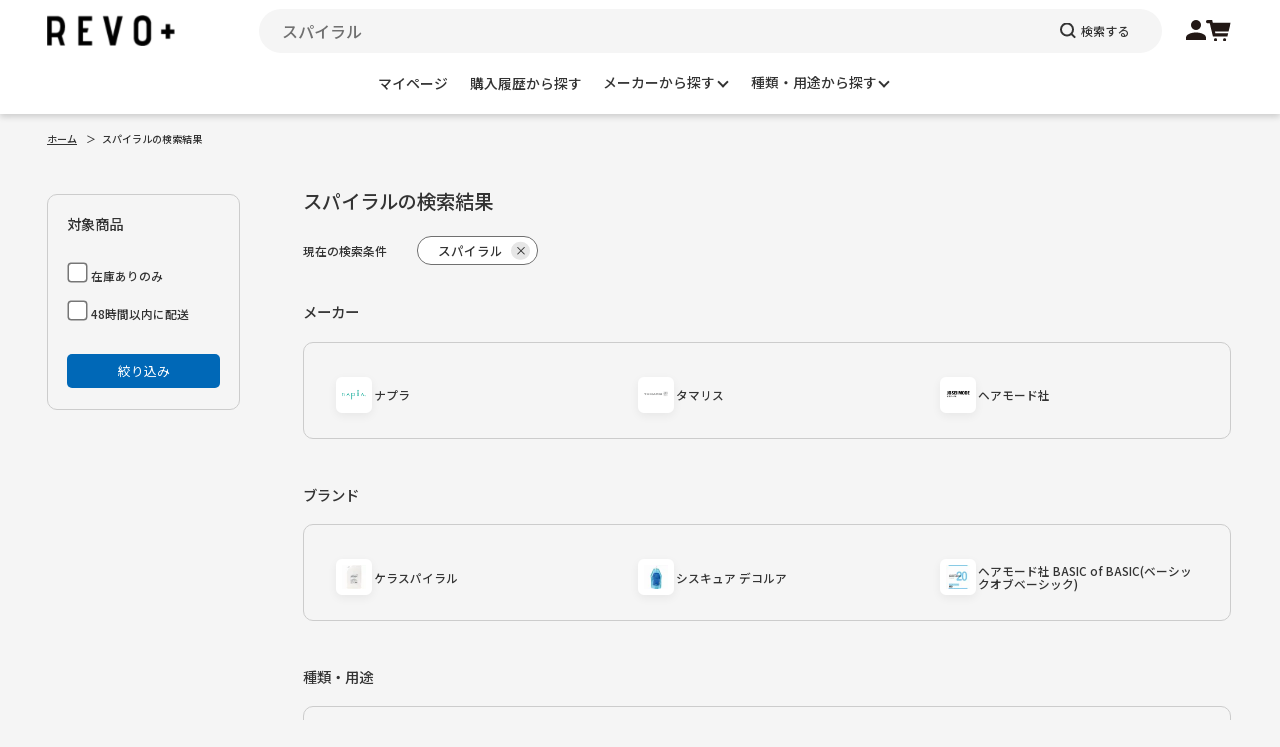

--- FILE ---
content_type: text/html; charset=UTF-8
request_url: https://www.b-zone.biz/products/list?name=%E3%82%B9%E3%83%91%E3%82%A4%E3%83%A9%E3%83%AB
body_size: 45362
content:
<!doctype html>
<html lang="ja">
<head prefix="og: http://ogp.me/ns# fb: http://ogp.me/ns/fb# product: http://ogp.me/ns/product#">
    <meta charset="utf-8">
    <meta name="viewport" content="width=device-width">
    <meta name="eccube-csrf-token" content="oCX2fowfJl2lb7NubI3rrrmoKSItY_xwKdLbwK7-MhY">
    <!-- Google Tag Manager -->
<script>(function(w,d,s,l,i){w[l]=w[l]||[];w[l].push({'gtm.start':
new Date().getTime(),event:'gtm.js'});var f=d.getElementsByTagName(s)[0],
j=d.createElement(s),dl=l!='dataLayer'?'&l='+l:'';j.async=true;j.src=
'https://www.googletagmanager.com/gtm.js?id='+i+dl;f.parentNode.insertBefore(j,f);
})(window,document,'script','dataLayer','GTM-57K4DGVF');</script>
<!-- End Google Tag Manager -->
<title>[スパイラル]での検索結果/b-zone.biz:美容材料最大級通販サイトREVO+</title>
        
<link rel="shortcut icon" href="/html/user_data/assets/img/common/favicon.ico">
<link rel="apple-touch-icon" sizes="180x180" href="/html/user_data/assets/img/common/apple-touch-icon.png">
<link rel="icon" type="image/png" sizes="32x32" href="/html/user_data/assets/img/common/favicon-32x32.png">
<link rel="icon" type="image/png" sizes="16x16" href="/html/user_data/assets/img/common/favicon-16x16.png">
<link rel="manifest" href="/html/user_data/assets/img/common/site.webmanifest">
<link rel="mask-icon" href="/html/user_data/assets/img/common/safari-pinned-tab.svg" color="#5bbad5">
<meta name="msapplication-TileColor" content="#da532c">
<meta name="theme-color" content="#f5f5f5">

<meta property="og:title" content="[スパイラル]での検索結果/b-zone.biz:美容材料最大級通販サイトREVO+" />
<meta property="og:type" content="article"/>
<meta property="og:site_name" content="b-zone.biz（REVO+）"/>
    <meta name="description" content="[スパイラル]での検索結果です。b-zone-ビーゾーン-(REVO+レボプラス)は美容師、美容室、サロン用の美容材料通販を行う会員制専売卸問屋です。10万点の業務用美容商材を24時間以内に発送します。入会金･年会費無料。">
    <meta property="og:description" content="[スパイラル]での検索結果です。b-zone-ビーゾーン-(REVO+レボプラス)は美容師、美容室、サロン用の美容材料通販を行う会員制専売卸問屋です。10万点の業務用美容商材を24時間以内に発送します。入会金･年会費無料。"/>
    <meta name="keywords" content="スパイラルB-ZONE,ビーゾーン,REVO+,レボプラス,美容材料,美容師,美容室,サロン,美容商材,業務用">
                <meta property="og:url" content="https://www.b-zone.biz/products/list?name=%E3%82%B9%E3%83%91%E3%82%A4%E3%83%A9%E3%83%AB"/>
    <link rel="canonical" href="https://www.b-zone.biz/products/list?name=%E3%82%B9%E3%83%91%E3%82%A4%E3%83%A9%E3%83%AB" />
    
<!-- Global site tag (gtag.js) - Google Analytics -->
<script async src="https://www.googletagmanager.com/gtag/js?id=G-X1B3FM0QRY"></script>
<script>
  window.dataLayer = window.dataLayer || [];
  function gtag(){dataLayer.push(arguments);}
  gtag('js', new Date());
  gtag('config', 'G-X1B3FM0QRY');
</script>

    
    <script>
/*! jQuery v3.6.0 | (c) OpenJS Foundation and other contributors | jquery.org/license */
!function(e,t){"use strict";"object"==typeof module&&"object"==typeof module.exports?module.exports=e.document?t(e,!0):function(e){if(!e.document)throw new Error("jQuery requires a window with a document");return t(e)}:t(e)}("undefined"!=typeof window?window:this,function(C,e){"use strict";var t=[],r=Object.getPrototypeOf,s=t.slice,g=t.flat?function(e){return t.flat.call(e)}:function(e){return t.concat.apply([],e)},u=t.push,i=t.indexOf,n={},o=n.toString,v=n.hasOwnProperty,a=v.toString,l=a.call(Object),y={},m=function(e){return"function"==typeof e&&"number"!=typeof e.nodeType&&"function"!=typeof e.item},x=function(e){return null!=e&&e===e.window},E=C.document,c={type:!0,src:!0,nonce:!0,noModule:!0};function b(e,t,n){var r,i,o=(n=n||E).createElement("script");if(o.text=e,t)for(r in c)(i=t[r]||t.getAttribute&&t.getAttribute(r))&&o.setAttribute(r,i);n.head.appendChild(o).parentNode.removeChild(o)}function w(e){return null==e?e+"":"object"==typeof e||"function"==typeof e?n[o.call(e)]||"object":typeof e}var f="3.6.0",S=function(e,t){return new S.fn.init(e,t)};function p(e){var t=!!e&&"length"in e&&e.length,n=w(e);return!m(e)&&!x(e)&&("array"===n||0===t||"number"==typeof t&&0<t&&t-1 in e)}S.fn=S.prototype={jquery:f,constructor:S,length:0,toArray:function(){return s.call(this)},get:function(e){return null==e?s.call(this):e<0?this[e+this.length]:this[e]},pushStack:function(e){var t=S.merge(this.constructor(),e);return t.prevObject=this,t},each:function(e){return S.each(this,e)},map:function(n){return this.pushStack(S.map(this,function(e,t){return n.call(e,t,e)}))},slice:function(){return this.pushStack(s.apply(this,arguments))},first:function(){return this.eq(0)},last:function(){return this.eq(-1)},even:function(){return this.pushStack(S.grep(this,function(e,t){return(t+1)%2}))},odd:function(){return this.pushStack(S.grep(this,function(e,t){return t%2}))},eq:function(e){var t=this.length,n=+e+(e<0?t:0);return this.pushStack(0<=n&&n<t?[this[n]]:[])},end:function(){return this.prevObject||this.constructor()},push:u,sort:t.sort,splice:t.splice},S.extend=S.fn.extend=function(){var e,t,n,r,i,o,a=arguments[0]||{},s=1,u=arguments.length,l=!1;for("boolean"==typeof a&&(l=a,a=arguments[s]||{},s++),"object"==typeof a||m(a)||(a={}),s===u&&(a=this,s--);s<u;s++)if(null!=(e=arguments[s]))for(t in e)r=e[t],"__proto__"!==t&&a!==r&&(l&&r&&(S.isPlainObject(r)||(i=Array.isArray(r)))?(n=a[t],o=i&&!Array.isArray(n)?[]:i||S.isPlainObject(n)?n:{},i=!1,a[t]=S.extend(l,o,r)):void 0!==r&&(a[t]=r));return a},S.extend({expando:"jQuery"+(f+Math.random()).replace(/\D/g,""),isReady:!0,error:function(e){throw new Error(e)},noop:function(){},isPlainObject:function(e){var t,n;return!(!e||"[object Object]"!==o.call(e))&&(!(t=r(e))||"function"==typeof(n=v.call(t,"constructor")&&t.constructor)&&a.call(n)===l)},isEmptyObject:function(e){var t;for(t in e)return!1;return!0},globalEval:function(e,t,n){b(e,{nonce:t&&t.nonce},n)},each:function(e,t){var n,r=0;if(p(e)){for(n=e.length;r<n;r++)if(!1===t.call(e[r],r,e[r]))break}else for(r in e)if(!1===t.call(e[r],r,e[r]))break;return e},makeArray:function(e,t){var n=t||[];return null!=e&&(p(Object(e))?S.merge(n,"string"==typeof e?[e]:e):u.call(n,e)),n},inArray:function(e,t,n){return null==t?-1:i.call(t,e,n)},merge:function(e,t){for(var n=+t.length,r=0,i=e.length;r<n;r++)e[i++]=t[r];return e.length=i,e},grep:function(e,t,n){for(var r=[],i=0,o=e.length,a=!n;i<o;i++)!t(e[i],i)!==a&&r.push(e[i]);return r},map:function(e,t,n){var r,i,o=0,a=[];if(p(e))for(r=e.length;o<r;o++)null!=(i=t(e[o],o,n))&&a.push(i);else for(o in e)null!=(i=t(e[o],o,n))&&a.push(i);return g(a)},guid:1,support:y}),"function"==typeof Symbol&&(S.fn[Symbol.iterator]=t[Symbol.iterator]),S.each("Boolean Number String Function Array Date RegExp Object Error Symbol".split(" "),function(e,t){n["[object "+t+"]"]=t.toLowerCase()});var d=function(n){var e,d,b,o,i,h,f,g,w,u,l,T,C,a,E,v,s,c,y,S="sizzle"+1*new Date,p=n.document,k=0,r=0,m=ue(),x=ue(),A=ue(),N=ue(),j=function(e,t){return e===t&&(l=!0),0},D={}.hasOwnProperty,t=[],q=t.pop,L=t.push,H=t.push,O=t.slice,P=function(e,t){for(var n=0,r=e.length;n<r;n++)if(e[n]===t)return n;return-1},R="checked|selected|async|autofocus|autoplay|controls|defer|disabled|hidden|ismap|loop|multiple|open|readonly|required|scoped",M="[\\x20\\t\\r\\n\\f]",I="(?:\\\\[\\da-fA-F]{1,6}"+M+"?|\\\\[^\\r\\n\\f]|[\\w-]|[^\0-\\x7f])+",W="\\["+M+"*("+I+")(?:"+M+"*([*^$|!~]?=)"+M+"*(?:'((?:\\\\.|[^\\\\'])*)'|\"((?:\\\\.|[^\\\\\"])*)\"|("+I+"))|)"+M+"*\\]",F=":("+I+")(?:\\((('((?:\\\\.|[^\\\\'])*)'|\"((?:\\\\.|[^\\\\\"])*)\")|((?:\\\\.|[^\\\\()[\\]]|"+W+")*)|.*)\\)|)",B=new RegExp(M+"+","g"),$=new RegExp("^"+M+"+|((?:^|[^\\\\])(?:\\\\.)*)"+M+"+$","g"),_=new RegExp("^"+M+"*,"+M+"*"),z=new RegExp("^"+M+"*([>+~]|"+M+")"+M+"*"),U=new RegExp(M+"|>"),X=new RegExp(F),V=new RegExp("^"+I+"$"),G={ID:new RegExp("^#("+I+")"),CLASS:new RegExp("^\\.("+I+")"),TAG:new RegExp("^("+I+"|[*])"),ATTR:new RegExp("^"+W),PSEUDO:new RegExp("^"+F),CHILD:new RegExp("^:(only|first|last|nth|nth-last)-(child|of-type)(?:\\("+M+"*(even|odd|(([+-]|)(\\d*)n|)"+M+"*(?:([+-]|)"+M+"*(\\d+)|))"+M+"*\\)|)","i"),bool:new RegExp("^(?:"+R+")$","i"),needsContext:new RegExp("^"+M+"*[>+~]|:(even|odd|eq|gt|lt|nth|first|last)(?:\\("+M+"*((?:-\\d)?\\d*)"+M+"*\\)|)(?=[^-]|$)","i")},Y=/HTML$/i,Q=/^(?:input|select|textarea|button)$/i,J=/^h\d$/i,K=/^[^{]+\{\s*\[native \w/,Z=/^(?:#([\w-]+)|(\w+)|\.([\w-]+))$/,ee=/[+~]/,te=new RegExp("\\\\[\\da-fA-F]{1,6}"+M+"?|\\\\([^\\r\\n\\f])","g"),ne=function(e,t){var n="0x"+e.slice(1)-65536;return t||(n<0?String.fromCharCode(n+65536):String.fromCharCode(n>>10|55296,1023&n|56320))},re=/([\0-\x1f\x7f]|^-?\d)|^-$|[^\0-\x1f\x7f-\uFFFF\w-]/g,ie=function(e,t){return t?"\0"===e?"\ufffd":e.slice(0,-1)+"\\"+e.charCodeAt(e.length-1).toString(16)+" ":"\\"+e},oe=function(){T()},ae=be(function(e){return!0===e.disabled&&"fieldset"===e.nodeName.toLowerCase()},{dir:"parentNode",next:"legend"});try{H.apply(t=O.call(p.childNodes),p.childNodes),t[p.childNodes.length].nodeType}catch(e){H={apply:t.length?function(e,t){L.apply(e,O.call(t))}:function(e,t){var n=e.length,r=0;while(e[n++]=t[r++]);e.length=n-1}}}function se(t,e,n,r){var i,o,a,s,u,l,c,f=e&&e.ownerDocument,p=e?e.nodeType:9;if(n=n||[],"string"!=typeof t||!t||1!==p&&9!==p&&11!==p)return n;if(!r&&(T(e),e=e||C,E)){if(11!==p&&(u=Z.exec(t)))if(i=u[1]){if(9===p){if(!(a=e.getElementById(i)))return n;if(a.id===i)return n.push(a),n}else if(f&&(a=f.getElementById(i))&&y(e,a)&&a.id===i)return n.push(a),n}else{if(u[2])return H.apply(n,e.getElementsByTagName(t)),n;if((i=u[3])&&d.getElementsByClassName&&e.getElementsByClassName)return H.apply(n,e.getElementsByClassName(i)),n}if(d.qsa&&!N[t+" "]&&(!v||!v.test(t))&&(1!==p||"object"!==e.nodeName.toLowerCase())){if(c=t,f=e,1===p&&(U.test(t)||z.test(t))){(f=ee.test(t)&&ye(e.parentNode)||e)===e&&d.scope||((s=e.getAttribute("id"))?s=s.replace(re,ie):e.setAttribute("id",s=S)),o=(l=h(t)).length;while(o--)l[o]=(s?"#"+s:":scope")+" "+xe(l[o]);c=l.join(",")}try{return H.apply(n,f.querySelectorAll(c)),n}catch(e){N(t,!0)}finally{s===S&&e.removeAttribute("id")}}}return g(t.replace($,"$1"),e,n,r)}function ue(){var r=[];return function e(t,n){return r.push(t+" ")>b.cacheLength&&delete e[r.shift()],e[t+" "]=n}}function le(e){return e[S]=!0,e}function ce(e){var t=C.createElement("fieldset");try{return!!e(t)}catch(e){return!1}finally{t.parentNode&&t.parentNode.removeChild(t),t=null}}function fe(e,t){var n=e.split("|"),r=n.length;while(r--)b.attrHandle[n[r]]=t}function pe(e,t){var n=t&&e,r=n&&1===e.nodeType&&1===t.nodeType&&e.sourceIndex-t.sourceIndex;if(r)return r;if(n)while(n=n.nextSibling)if(n===t)return-1;return e?1:-1}function de(t){return function(e){return"input"===e.nodeName.toLowerCase()&&e.type===t}}function he(n){return function(e){var t=e.nodeName.toLowerCase();return("input"===t||"button"===t)&&e.type===n}}function ge(t){return function(e){return"form"in e?e.parentNode&&!1===e.disabled?"label"in e?"label"in e.parentNode?e.parentNode.disabled===t:e.disabled===t:e.isDisabled===t||e.isDisabled!==!t&&ae(e)===t:e.disabled===t:"label"in e&&e.disabled===t}}function ve(a){return le(function(o){return o=+o,le(function(e,t){var n,r=a([],e.length,o),i=r.length;while(i--)e[n=r[i]]&&(e[n]=!(t[n]=e[n]))})})}function ye(e){return e&&"undefined"!=typeof e.getElementsByTagName&&e}for(e in d=se.support={},i=se.isXML=function(e){var t=e&&e.namespaceURI,n=e&&(e.ownerDocument||e).documentElement;return!Y.test(t||n&&n.nodeName||"HTML")},T=se.setDocument=function(e){var t,n,r=e?e.ownerDocument||e:p;return r!=C&&9===r.nodeType&&r.documentElement&&(a=(C=r).documentElement,E=!i(C),p!=C&&(n=C.defaultView)&&n.top!==n&&(n.addEventListener?n.addEventListener("unload",oe,!1):n.attachEvent&&n.attachEvent("onunload",oe)),d.scope=ce(function(e){return a.appendChild(e).appendChild(C.createElement("div")),"undefined"!=typeof e.querySelectorAll&&!e.querySelectorAll(":scope fieldset div").length}),d.attributes=ce(function(e){return e.className="i",!e.getAttribute("className")}),d.getElementsByTagName=ce(function(e){return e.appendChild(C.createComment("")),!e.getElementsByTagName("*").length}),d.getElementsByClassName=K.test(C.getElementsByClassName),d.getById=ce(function(e){return a.appendChild(e).id=S,!C.getElementsByName||!C.getElementsByName(S).length}),d.getById?(b.filter.ID=function(e){var t=e.replace(te,ne);return function(e){return e.getAttribute("id")===t}},b.find.ID=function(e,t){if("undefined"!=typeof t.getElementById&&E){var n=t.getElementById(e);return n?[n]:[]}}):(b.filter.ID=function(e){var n=e.replace(te,ne);return function(e){var t="undefined"!=typeof e.getAttributeNode&&e.getAttributeNode("id");return t&&t.value===n}},b.find.ID=function(e,t){if("undefined"!=typeof t.getElementById&&E){var n,r,i,o=t.getElementById(e);if(o){if((n=o.getAttributeNode("id"))&&n.value===e)return[o];i=t.getElementsByName(e),r=0;while(o=i[r++])if((n=o.getAttributeNode("id"))&&n.value===e)return[o]}return[]}}),b.find.TAG=d.getElementsByTagName?function(e,t){return"undefined"!=typeof t.getElementsByTagName?t.getElementsByTagName(e):d.qsa?t.querySelectorAll(e):void 0}:function(e,t){var n,r=[],i=0,o=t.getElementsByTagName(e);if("*"===e){while(n=o[i++])1===n.nodeType&&r.push(n);return r}return o},b.find.CLASS=d.getElementsByClassName&&function(e,t){if("undefined"!=typeof t.getElementsByClassName&&E)return t.getElementsByClassName(e)},s=[],v=[],(d.qsa=K.test(C.querySelectorAll))&&(ce(function(e){var t;a.appendChild(e).innerHTML="<a id='"+S+"'></a><select id='"+S+"-\r\\' msallowcapture=''><option selected=''></option></select>",e.querySelectorAll("[msallowcapture^='']").length&&v.push("[*^$]="+M+"*(?:''|\"\")"),e.querySelectorAll("[selected]").length||v.push("\\["+M+"*(?:value|"+R+")"),e.querySelectorAll("[id~="+S+"-]").length||v.push("~="),(t=C.createElement("input")).setAttribute("name",""),e.appendChild(t),e.querySelectorAll("[name='']").length||v.push("\\["+M+"*name"+M+"*="+M+"*(?:''|\"\")"),e.querySelectorAll(":checked").length||v.push(":checked"),e.querySelectorAll("a#"+S+"+*").length||v.push(".#.+[+~]"),e.querySelectorAll("\\\f"),v.push("[\\r\\n\\f]")}),ce(function(e){e.innerHTML="<a href='' disabled='disabled'></a><select disabled='disabled'><option/></select>";var t=C.createElement("input");t.setAttribute("type","hidden"),e.appendChild(t).setAttribute("name","D"),e.querySelectorAll("[name=d]").length&&v.push("name"+M+"*[*^$|!~]?="),2!==e.querySelectorAll(":enabled").length&&v.push(":enabled",":disabled"),a.appendChild(e).disabled=!0,2!==e.querySelectorAll(":disabled").length&&v.push(":enabled",":disabled"),e.querySelectorAll("*,:x"),v.push(",.*:")})),(d.matchesSelector=K.test(c=a.matches||a.webkitMatchesSelector||a.mozMatchesSelector||a.oMatchesSelector||a.msMatchesSelector))&&ce(function(e){d.disconnectedMatch=c.call(e,"*"),c.call(e,"[s!='']:x"),s.push("!=",F)}),v=v.length&&new RegExp(v.join("|")),s=s.length&&new RegExp(s.join("|")),t=K.test(a.compareDocumentPosition),y=t||K.test(a.contains)?function(e,t){var n=9===e.nodeType?e.documentElement:e,r=t&&t.parentNode;return e===r||!(!r||1!==r.nodeType||!(n.contains?n.contains(r):e.compareDocumentPosition&&16&e.compareDocumentPosition(r)))}:function(e,t){if(t)while(t=t.parentNode)if(t===e)return!0;return!1},j=t?function(e,t){if(e===t)return l=!0,0;var n=!e.compareDocumentPosition-!t.compareDocumentPosition;return n||(1&(n=(e.ownerDocument||e)==(t.ownerDocument||t)?e.compareDocumentPosition(t):1)||!d.sortDetached&&t.compareDocumentPosition(e)===n?e==C||e.ownerDocument==p&&y(p,e)?-1:t==C||t.ownerDocument==p&&y(p,t)?1:u?P(u,e)-P(u,t):0:4&n?-1:1)}:function(e,t){if(e===t)return l=!0,0;var n,r=0,i=e.parentNode,o=t.parentNode,a=[e],s=[t];if(!i||!o)return e==C?-1:t==C?1:i?-1:o?1:u?P(u,e)-P(u,t):0;if(i===o)return pe(e,t);n=e;while(n=n.parentNode)a.unshift(n);n=t;while(n=n.parentNode)s.unshift(n);while(a[r]===s[r])r++;return r?pe(a[r],s[r]):a[r]==p?-1:s[r]==p?1:0}),C},se.matches=function(e,t){return se(e,null,null,t)},se.matchesSelector=function(e,t){if(T(e),d.matchesSelector&&E&&!N[t+" "]&&(!s||!s.test(t))&&(!v||!v.test(t)))try{var n=c.call(e,t);if(n||d.disconnectedMatch||e.document&&11!==e.document.nodeType)return n}catch(e){N(t,!0)}return 0<se(t,C,null,[e]).length},se.contains=function(e,t){return(e.ownerDocument||e)!=C&&T(e),y(e,t)},se.attr=function(e,t){(e.ownerDocument||e)!=C&&T(e);var n=b.attrHandle[t.toLowerCase()],r=n&&D.call(b.attrHandle,t.toLowerCase())?n(e,t,!E):void 0;return void 0!==r?r:d.attributes||!E?e.getAttribute(t):(r=e.getAttributeNode(t))&&r.specified?r.value:null},se.escape=function(e){return(e+"").replace(re,ie)},se.error=function(e){throw new Error("Syntax error, unrecognized expression: "+e)},se.uniqueSort=function(e){var t,n=[],r=0,i=0;if(l=!d.detectDuplicates,u=!d.sortStable&&e.slice(0),e.sort(j),l){while(t=e[i++])t===e[i]&&(r=n.push(i));while(r--)e.splice(n[r],1)}return u=null,e},o=se.getText=function(e){var t,n="",r=0,i=e.nodeType;if(i){if(1===i||9===i||11===i){if("string"==typeof e.textContent)return e.textContent;for(e=e.firstChild;e;e=e.nextSibling)n+=o(e)}else if(3===i||4===i)return e.nodeValue}else while(t=e[r++])n+=o(t);return n},(b=se.selectors={cacheLength:50,createPseudo:le,match:G,attrHandle:{},find:{},relative:{">":{dir:"parentNode",first:!0}," ":{dir:"parentNode"},"+":{dir:"previousSibling",first:!0},"~":{dir:"previousSibling"}},preFilter:{ATTR:function(e){return e[1]=e[1].replace(te,ne),e[3]=(e[3]||e[4]||e[5]||"").replace(te,ne),"~="===e[2]&&(e[3]=" "+e[3]+" "),e.slice(0,4)},CHILD:function(e){return e[1]=e[1].toLowerCase(),"nth"===e[1].slice(0,3)?(e[3]||se.error(e[0]),e[4]=+(e[4]?e[5]+(e[6]||1):2*("even"===e[3]||"odd"===e[3])),e[5]=+(e[7]+e[8]||"odd"===e[3])):e[3]&&se.error(e[0]),e},PSEUDO:function(e){var t,n=!e[6]&&e[2];return G.CHILD.test(e[0])?null:(e[3]?e[2]=e[4]||e[5]||"":n&&X.test(n)&&(t=h(n,!0))&&(t=n.indexOf(")",n.length-t)-n.length)&&(e[0]=e[0].slice(0,t),e[2]=n.slice(0,t)),e.slice(0,3))}},filter:{TAG:function(e){var t=e.replace(te,ne).toLowerCase();return"*"===e?function(){return!0}:function(e){return e.nodeName&&e.nodeName.toLowerCase()===t}},CLASS:function(e){var t=m[e+" "];return t||(t=new RegExp("(^|"+M+")"+e+"("+M+"|$)"))&&m(e,function(e){return t.test("string"==typeof e.className&&e.className||"undefined"!=typeof e.getAttribute&&e.getAttribute("class")||"")})},ATTR:function(n,r,i){return function(e){var t=se.attr(e,n);return null==t?"!="===r:!r||(t+="","="===r?t===i:"!="===r?t!==i:"^="===r?i&&0===t.indexOf(i):"*="===r?i&&-1<t.indexOf(i):"$="===r?i&&t.slice(-i.length)===i:"~="===r?-1<(" "+t.replace(B," ")+" ").indexOf(i):"|="===r&&(t===i||t.slice(0,i.length+1)===i+"-"))}},CHILD:function(h,e,t,g,v){var y="nth"!==h.slice(0,3),m="last"!==h.slice(-4),x="of-type"===e;return 1===g&&0===v?function(e){return!!e.parentNode}:function(e,t,n){var r,i,o,a,s,u,l=y!==m?"nextSibling":"previousSibling",c=e.parentNode,f=x&&e.nodeName.toLowerCase(),p=!n&&!x,d=!1;if(c){if(y){while(l){a=e;while(a=a[l])if(x?a.nodeName.toLowerCase()===f:1===a.nodeType)return!1;u=l="only"===h&&!u&&"nextSibling"}return!0}if(u=[m?c.firstChild:c.lastChild],m&&p){d=(s=(r=(i=(o=(a=c)[S]||(a[S]={}))[a.uniqueID]||(o[a.uniqueID]={}))[h]||[])[0]===k&&r[1])&&r[2],a=s&&c.childNodes[s];while(a=++s&&a&&a[l]||(d=s=0)||u.pop())if(1===a.nodeType&&++d&&a===e){i[h]=[k,s,d];break}}else if(p&&(d=s=(r=(i=(o=(a=e)[S]||(a[S]={}))[a.uniqueID]||(o[a.uniqueID]={}))[h]||[])[0]===k&&r[1]),!1===d)while(a=++s&&a&&a[l]||(d=s=0)||u.pop())if((x?a.nodeName.toLowerCase()===f:1===a.nodeType)&&++d&&(p&&((i=(o=a[S]||(a[S]={}))[a.uniqueID]||(o[a.uniqueID]={}))[h]=[k,d]),a===e))break;return(d-=v)===g||d%g==0&&0<=d/g}}},PSEUDO:function(e,o){var t,a=b.pseudos[e]||b.setFilters[e.toLowerCase()]||se.error("unsupported pseudo: "+e);return a[S]?a(o):1<a.length?(t=[e,e,"",o],b.setFilters.hasOwnProperty(e.toLowerCase())?le(function(e,t){var n,r=a(e,o),i=r.length;while(i--)e[n=P(e,r[i])]=!(t[n]=r[i])}):function(e){return a(e,0,t)}):a}},pseudos:{not:le(function(e){var r=[],i=[],s=f(e.replace($,"$1"));return s[S]?le(function(e,t,n,r){var i,o=s(e,null,r,[]),a=e.length;while(a--)(i=o[a])&&(e[a]=!(t[a]=i))}):function(e,t,n){return r[0]=e,s(r,null,n,i),r[0]=null,!i.pop()}}),has:le(function(t){return function(e){return 0<se(t,e).length}}),contains:le(function(t){return t=t.replace(te,ne),function(e){return-1<(e.textContent||o(e)).indexOf(t)}}),lang:le(function(n){return V.test(n||"")||se.error("unsupported lang: "+n),n=n.replace(te,ne).toLowerCase(),function(e){var t;do{if(t=E?e.lang:e.getAttribute("xml:lang")||e.getAttribute("lang"))return(t=t.toLowerCase())===n||0===t.indexOf(n+"-")}while((e=e.parentNode)&&1===e.nodeType);return!1}}),target:function(e){var t=n.location&&n.location.hash;return t&&t.slice(1)===e.id},root:function(e){return e===a},focus:function(e){return e===C.activeElement&&(!C.hasFocus||C.hasFocus())&&!!(e.type||e.href||~e.tabIndex)},enabled:ge(!1),disabled:ge(!0),checked:function(e){var t=e.nodeName.toLowerCase();return"input"===t&&!!e.checked||"option"===t&&!!e.selected},selected:function(e){return e.parentNode&&e.parentNode.selectedIndex,!0===e.selected},empty:function(e){for(e=e.firstChild;e;e=e.nextSibling)if(e.nodeType<6)return!1;return!0},parent:function(e){return!b.pseudos.empty(e)},header:function(e){return J.test(e.nodeName)},input:function(e){return Q.test(e.nodeName)},button:function(e){var t=e.nodeName.toLowerCase();return"input"===t&&"button"===e.type||"button"===t},text:function(e){var t;return"input"===e.nodeName.toLowerCase()&&"text"===e.type&&(null==(t=e.getAttribute("type"))||"text"===t.toLowerCase())},first:ve(function(){return[0]}),last:ve(function(e,t){return[t-1]}),eq:ve(function(e,t,n){return[n<0?n+t:n]}),even:ve(function(e,t){for(var n=0;n<t;n+=2)e.push(n);return e}),odd:ve(function(e,t){for(var n=1;n<t;n+=2)e.push(n);return e}),lt:ve(function(e,t,n){for(var r=n<0?n+t:t<n?t:n;0<=--r;)e.push(r);return e}),gt:ve(function(e,t,n){for(var r=n<0?n+t:n;++r<t;)e.push(r);return e})}}).pseudos.nth=b.pseudos.eq,{radio:!0,checkbox:!0,file:!0,password:!0,image:!0})b.pseudos[e]=de(e);for(e in{submit:!0,reset:!0})b.pseudos[e]=he(e);function me(){}function xe(e){for(var t=0,n=e.length,r="";t<n;t++)r+=e[t].value;return r}function be(s,e,t){var u=e.dir,l=e.next,c=l||u,f=t&&"parentNode"===c,p=r++;return e.first?function(e,t,n){while(e=e[u])if(1===e.nodeType||f)return s(e,t,n);return!1}:function(e,t,n){var r,i,o,a=[k,p];if(n){while(e=e[u])if((1===e.nodeType||f)&&s(e,t,n))return!0}else while(e=e[u])if(1===e.nodeType||f)if(i=(o=e[S]||(e[S]={}))[e.uniqueID]||(o[e.uniqueID]={}),l&&l===e.nodeName.toLowerCase())e=e[u]||e;else{if((r=i[c])&&r[0]===k&&r[1]===p)return a[2]=r[2];if((i[c]=a)[2]=s(e,t,n))return!0}return!1}}function we(i){return 1<i.length?function(e,t,n){var r=i.length;while(r--)if(!i[r](e,t,n))return!1;return!0}:i[0]}function Te(e,t,n,r,i){for(var o,a=[],s=0,u=e.length,l=null!=t;s<u;s++)(o=e[s])&&(n&&!n(o,r,i)||(a.push(o),l&&t.push(s)));return a}function Ce(d,h,g,v,y,e){return v&&!v[S]&&(v=Ce(v)),y&&!y[S]&&(y=Ce(y,e)),le(function(e,t,n,r){var i,o,a,s=[],u=[],l=t.length,c=e||function(e,t,n){for(var r=0,i=t.length;r<i;r++)se(e,t[r],n);return n}(h||"*",n.nodeType?[n]:n,[]),f=!d||!e&&h?c:Te(c,s,d,n,r),p=g?y||(e?d:l||v)?[]:t:f;if(g&&g(f,p,n,r),v){i=Te(p,u),v(i,[],n,r),o=i.length;while(o--)(a=i[o])&&(p[u[o]]=!(f[u[o]]=a))}if(e){if(y||d){if(y){i=[],o=p.length;while(o--)(a=p[o])&&i.push(f[o]=a);y(null,p=[],i,r)}o=p.length;while(o--)(a=p[o])&&-1<(i=y?P(e,a):s[o])&&(e[i]=!(t[i]=a))}}else p=Te(p===t?p.splice(l,p.length):p),y?y(null,t,p,r):H.apply(t,p)})}function Ee(e){for(var i,t,n,r=e.length,o=b.relative[e[0].type],a=o||b.relative[" "],s=o?1:0,u=be(function(e){return e===i},a,!0),l=be(function(e){return-1<P(i,e)},a,!0),c=[function(e,t,n){var r=!o&&(n||t!==w)||((i=t).nodeType?u(e,t,n):l(e,t,n));return i=null,r}];s<r;s++)if(t=b.relative[e[s].type])c=[be(we(c),t)];else{if((t=b.filter[e[s].type].apply(null,e[s].matches))[S]){for(n=++s;n<r;n++)if(b.relative[e[n].type])break;return Ce(1<s&&we(c),1<s&&xe(e.slice(0,s-1).concat({value:" "===e[s-2].type?"*":""})).replace($,"$1"),t,s<n&&Ee(e.slice(s,n)),n<r&&Ee(e=e.slice(n)),n<r&&xe(e))}c.push(t)}return we(c)}return me.prototype=b.filters=b.pseudos,b.setFilters=new me,h=se.tokenize=function(e,t){var n,r,i,o,a,s,u,l=x[e+" "];if(l)return t?0:l.slice(0);a=e,s=[],u=b.preFilter;while(a){for(o in n&&!(r=_.exec(a))||(r&&(a=a.slice(r[0].length)||a),s.push(i=[])),n=!1,(r=z.exec(a))&&(n=r.shift(),i.push({value:n,type:r[0].replace($," ")}),a=a.slice(n.length)),b.filter)!(r=G[o].exec(a))||u[o]&&!(r=u[o](r))||(n=r.shift(),i.push({value:n,type:o,matches:r}),a=a.slice(n.length));if(!n)break}return t?a.length:a?se.error(e):x(e,s).slice(0)},f=se.compile=function(e,t){var n,v,y,m,x,r,i=[],o=[],a=A[e+" "];if(!a){t||(t=h(e)),n=t.length;while(n--)(a=Ee(t[n]))[S]?i.push(a):o.push(a);(a=A(e,(v=o,m=0<(y=i).length,x=0<v.length,r=function(e,t,n,r,i){var o,a,s,u=0,l="0",c=e&&[],f=[],p=w,d=e||x&&b.find.TAG("*",i),h=k+=null==p?1:Math.random()||.1,g=d.length;for(i&&(w=t==C||t||i);l!==g&&null!=(o=d[l]);l++){if(x&&o){a=0,t||o.ownerDocument==C||(T(o),n=!E);while(s=v[a++])if(s(o,t||C,n)){r.push(o);break}i&&(k=h)}m&&((o=!s&&o)&&u--,e&&c.push(o))}if(u+=l,m&&l!==u){a=0;while(s=y[a++])s(c,f,t,n);if(e){if(0<u)while(l--)c[l]||f[l]||(f[l]=q.call(r));f=Te(f)}H.apply(r,f),i&&!e&&0<f.length&&1<u+y.length&&se.uniqueSort(r)}return i&&(k=h,w=p),c},m?le(r):r))).selector=e}return a},g=se.select=function(e,t,n,r){var i,o,a,s,u,l="function"==typeof e&&e,c=!r&&h(e=l.selector||e);if(n=n||[],1===c.length){if(2<(o=c[0]=c[0].slice(0)).length&&"ID"===(a=o[0]).type&&9===t.nodeType&&E&&b.relative[o[1].type]){if(!(t=(b.find.ID(a.matches[0].replace(te,ne),t)||[])[0]))return n;l&&(t=t.parentNode),e=e.slice(o.shift().value.length)}i=G.needsContext.test(e)?0:o.length;while(i--){if(a=o[i],b.relative[s=a.type])break;if((u=b.find[s])&&(r=u(a.matches[0].replace(te,ne),ee.test(o[0].type)&&ye(t.parentNode)||t))){if(o.splice(i,1),!(e=r.length&&xe(o)))return H.apply(n,r),n;break}}}return(l||f(e,c))(r,t,!E,n,!t||ee.test(e)&&ye(t.parentNode)||t),n},d.sortStable=S.split("").sort(j).join("")===S,d.detectDuplicates=!!l,T(),d.sortDetached=ce(function(e){return 1&e.compareDocumentPosition(C.createElement("fieldset"))}),ce(function(e){return e.innerHTML="<a href='#'></a>","#"===e.firstChild.getAttribute("href")})||fe("type|href|height|width",function(e,t,n){if(!n)return e.getAttribute(t,"type"===t.toLowerCase()?1:2)}),d.attributes&&ce(function(e){return e.innerHTML="<input/>",e.firstChild.setAttribute("value",""),""===e.firstChild.getAttribute("value")})||fe("value",function(e,t,n){if(!n&&"input"===e.nodeName.toLowerCase())return e.defaultValue}),ce(function(e){return null==e.getAttribute("disabled")})||fe(R,function(e,t,n){var r;if(!n)return!0===e[t]?t.toLowerCase():(r=e.getAttributeNode(t))&&r.specified?r.value:null}),se}(C);S.find=d,S.expr=d.selectors,S.expr[":"]=S.expr.pseudos,S.uniqueSort=S.unique=d.uniqueSort,S.text=d.getText,S.isXMLDoc=d.isXML,S.contains=d.contains,S.escapeSelector=d.escape;var h=function(e,t,n){var r=[],i=void 0!==n;while((e=e[t])&&9!==e.nodeType)if(1===e.nodeType){if(i&&S(e).is(n))break;r.push(e)}return r},T=function(e,t){for(var n=[];e;e=e.nextSibling)1===e.nodeType&&e!==t&&n.push(e);return n},k=S.expr.match.needsContext;function A(e,t){return e.nodeName&&e.nodeName.toLowerCase()===t.toLowerCase()}var N=/^<([a-z][^\/\0>:\x20\t\r\n\f]*)[\x20\t\r\n\f]*\/?>(?:<\/\1>|)$/i;function j(e,n,r){return m(n)?S.grep(e,function(e,t){return!!n.call(e,t,e)!==r}):n.nodeType?S.grep(e,function(e){return e===n!==r}):"string"!=typeof n?S.grep(e,function(e){return-1<i.call(n,e)!==r}):S.filter(n,e,r)}S.filter=function(e,t,n){var r=t[0];return n&&(e=":not("+e+")"),1===t.length&&1===r.nodeType?S.find.matchesSelector(r,e)?[r]:[]:S.find.matches(e,S.grep(t,function(e){return 1===e.nodeType}))},S.fn.extend({find:function(e){var t,n,r=this.length,i=this;if("string"!=typeof e)return this.pushStack(S(e).filter(function(){for(t=0;t<r;t++)if(S.contains(i[t],this))return!0}));for(n=this.pushStack([]),t=0;t<r;t++)S.find(e,i[t],n);return 1<r?S.uniqueSort(n):n},filter:function(e){return this.pushStack(j(this,e||[],!1))},not:function(e){return this.pushStack(j(this,e||[],!0))},is:function(e){return!!j(this,"string"==typeof e&&k.test(e)?S(e):e||[],!1).length}});var D,q=/^(?:\s*(<[\w\W]+>)[^>]*|#([\w-]+))$/;(S.fn.init=function(e,t,n){var r,i;if(!e)return this;if(n=n||D,"string"==typeof e){if(!(r="<"===e[0]&&">"===e[e.length-1]&&3<=e.length?[null,e,null]:q.exec(e))||!r[1]&&t)return!t||t.jquery?(t||n).find(e):this.constructor(t).find(e);if(r[1]){if(t=t instanceof S?t[0]:t,S.merge(this,S.parseHTML(r[1],t&&t.nodeType?t.ownerDocument||t:E,!0)),N.test(r[1])&&S.isPlainObject(t))for(r in t)m(this[r])?this[r](t[r]):this.attr(r,t[r]);return this}return(i=E.getElementById(r[2]))&&(this[0]=i,this.length=1),this}return e.nodeType?(this[0]=e,this.length=1,this):m(e)?void 0!==n.ready?n.ready(e):e(S):S.makeArray(e,this)}).prototype=S.fn,D=S(E);var L=/^(?:parents|prev(?:Until|All))/,H={children:!0,contents:!0,next:!0,prev:!0};function O(e,t){while((e=e[t])&&1!==e.nodeType);return e}S.fn.extend({has:function(e){var t=S(e,this),n=t.length;return this.filter(function(){for(var e=0;e<n;e++)if(S.contains(this,t[e]))return!0})},closest:function(e,t){var n,r=0,i=this.length,o=[],a="string"!=typeof e&&S(e);if(!k.test(e))for(;r<i;r++)for(n=this[r];n&&n!==t;n=n.parentNode)if(n.nodeType<11&&(a?-1<a.index(n):1===n.nodeType&&S.find.matchesSelector(n,e))){o.push(n);break}return this.pushStack(1<o.length?S.uniqueSort(o):o)},index:function(e){return e?"string"==typeof e?i.call(S(e),this[0]):i.call(this,e.jquery?e[0]:e):this[0]&&this[0].parentNode?this.first().prevAll().length:-1},add:function(e,t){return this.pushStack(S.uniqueSort(S.merge(this.get(),S(e,t))))},addBack:function(e){return this.add(null==e?this.prevObject:this.prevObject.filter(e))}}),S.each({parent:function(e){var t=e.parentNode;return t&&11!==t.nodeType?t:null},parents:function(e){return h(e,"parentNode")},parentsUntil:function(e,t,n){return h(e,"parentNode",n)},next:function(e){return O(e,"nextSibling")},prev:function(e){return O(e,"previousSibling")},nextAll:function(e){return h(e,"nextSibling")},prevAll:function(e){return h(e,"previousSibling")},nextUntil:function(e,t,n){return h(e,"nextSibling",n)},prevUntil:function(e,t,n){return h(e,"previousSibling",n)},siblings:function(e){return T((e.parentNode||{}).firstChild,e)},children:function(e){return T(e.firstChild)},contents:function(e){return null!=e.contentDocument&&r(e.contentDocument)?e.contentDocument:(A(e,"template")&&(e=e.content||e),S.merge([],e.childNodes))}},function(r,i){S.fn[r]=function(e,t){var n=S.map(this,i,e);return"Until"!==r.slice(-5)&&(t=e),t&&"string"==typeof t&&(n=S.filter(t,n)),1<this.length&&(H[r]||S.uniqueSort(n),L.test(r)&&n.reverse()),this.pushStack(n)}});var P=/[^\x20\t\r\n\f]+/g;function R(e){return e}function M(e){throw e}function I(e,t,n,r){var i;try{e&&m(i=e.promise)?i.call(e).done(t).fail(n):e&&m(i=e.then)?i.call(e,t,n):t.apply(void 0,[e].slice(r))}catch(e){n.apply(void 0,[e])}}S.Callbacks=function(r){var e,n;r="string"==typeof r?(e=r,n={},S.each(e.match(P)||[],function(e,t){n[t]=!0}),n):S.extend({},r);var i,t,o,a,s=[],u=[],l=-1,c=function(){for(a=a||r.once,o=i=!0;u.length;l=-1){t=u.shift();while(++l<s.length)!1===s[l].apply(t[0],t[1])&&r.stopOnFalse&&(l=s.length,t=!1)}r.memory||(t=!1),i=!1,a&&(s=t?[]:"")},f={add:function(){return s&&(t&&!i&&(l=s.length-1,u.push(t)),function n(e){S.each(e,function(e,t){m(t)?r.unique&&f.has(t)||s.push(t):t&&t.length&&"string"!==w(t)&&n(t)})}(arguments),t&&!i&&c()),this},remove:function(){return S.each(arguments,function(e,t){var n;while(-1<(n=S.inArray(t,s,n)))s.splice(n,1),n<=l&&l--}),this},has:function(e){return e?-1<S.inArray(e,s):0<s.length},empty:function(){return s&&(s=[]),this},disable:function(){return a=u=[],s=t="",this},disabled:function(){return!s},lock:function(){return a=u=[],t||i||(s=t=""),this},locked:function(){return!!a},fireWith:function(e,t){return a||(t=[e,(t=t||[]).slice?t.slice():t],u.push(t),i||c()),this},fire:function(){return f.fireWith(this,arguments),this},fired:function(){return!!o}};return f},S.extend({Deferred:function(e){var o=[["notify","progress",S.Callbacks("memory"),S.Callbacks("memory"),2],["resolve","done",S.Callbacks("once memory"),S.Callbacks("once memory"),0,"resolved"],["reject","fail",S.Callbacks("once memory"),S.Callbacks("once memory"),1,"rejected"]],i="pending",a={state:function(){return i},always:function(){return s.done(arguments).fail(arguments),this},"catch":function(e){return a.then(null,e)},pipe:function(){var i=arguments;return S.Deferred(function(r){S.each(o,function(e,t){var n=m(i[t[4]])&&i[t[4]];s[t[1]](function(){var e=n&&n.apply(this,arguments);e&&m(e.promise)?e.promise().progress(r.notify).done(r.resolve).fail(r.reject):r[t[0]+"With"](this,n?[e]:arguments)})}),i=null}).promise()},then:function(t,n,r){var u=0;function l(i,o,a,s){return function(){var n=this,r=arguments,e=function(){var e,t;if(!(i<u)){if((e=a.apply(n,r))===o.promise())throw new TypeError("Thenable self-resolution");t=e&&("object"==typeof e||"function"==typeof e)&&e.then,m(t)?s?t.call(e,l(u,o,R,s),l(u,o,M,s)):(u++,t.call(e,l(u,o,R,s),l(u,o,M,s),l(u,o,R,o.notifyWith))):(a!==R&&(n=void 0,r=[e]),(s||o.resolveWith)(n,r))}},t=s?e:function(){try{e()}catch(e){S.Deferred.exceptionHook&&S.Deferred.exceptionHook(e,t.stackTrace),u<=i+1&&(a!==M&&(n=void 0,r=[e]),o.rejectWith(n,r))}};i?t():(S.Deferred.getStackHook&&(t.stackTrace=S.Deferred.getStackHook()),C.setTimeout(t))}}return S.Deferred(function(e){o[0][3].add(l(0,e,m(r)?r:R,e.notifyWith)),o[1][3].add(l(0,e,m(t)?t:R)),o[2][3].add(l(0,e,m(n)?n:M))}).promise()},promise:function(e){return null!=e?S.extend(e,a):a}},s={};return S.each(o,function(e,t){var n=t[2],r=t[5];a[t[1]]=n.add,r&&n.add(function(){i=r},o[3-e][2].disable,o[3-e][3].disable,o[0][2].lock,o[0][3].lock),n.add(t[3].fire),s[t[0]]=function(){return s[t[0]+"With"](this===s?void 0:this,arguments),this},s[t[0]+"With"]=n.fireWith}),a.promise(s),e&&e.call(s,s),s},when:function(e){var n=arguments.length,t=n,r=Array(t),i=s.call(arguments),o=S.Deferred(),a=function(t){return function(e){r[t]=this,i[t]=1<arguments.length?s.call(arguments):e,--n||o.resolveWith(r,i)}};if(n<=1&&(I(e,o.done(a(t)).resolve,o.reject,!n),"pending"===o.state()||m(i[t]&&i[t].then)))return o.then();while(t--)I(i[t],a(t),o.reject);return o.promise()}});var W=/^(Eval|Internal|Range|Reference|Syntax|Type|URI)Error$/;S.Deferred.exceptionHook=function(e,t){C.console&&C.console.warn&&e&&W.test(e.name)&&C.console.warn("jQuery.Deferred exception: "+e.message,e.stack,t)},S.readyException=function(e){C.setTimeout(function(){throw e})};var F=S.Deferred();function B(){E.removeEventListener("DOMContentLoaded",B),C.removeEventListener("load",B),S.ready()}S.fn.ready=function(e){return F.then(e)["catch"](function(e){S.readyException(e)}),this},S.extend({isReady:!1,readyWait:1,ready:function(e){(!0===e?--S.readyWait:S.isReady)||(S.isReady=!0)!==e&&0<--S.readyWait||F.resolveWith(E,[S])}}),S.ready.then=F.then,"complete"===E.readyState||"loading"!==E.readyState&&!E.documentElement.doScroll?C.setTimeout(S.ready):(E.addEventListener("DOMContentLoaded",B),C.addEventListener("load",B));var $=function(e,t,n,r,i,o,a){var s=0,u=e.length,l=null==n;if("object"===w(n))for(s in i=!0,n)$(e,t,s,n[s],!0,o,a);else if(void 0!==r&&(i=!0,m(r)||(a=!0),l&&(a?(t.call(e,r),t=null):(l=t,t=function(e,t,n){return l.call(S(e),n)})),t))for(;s<u;s++)t(e[s],n,a?r:r.call(e[s],s,t(e[s],n)));return i?e:l?t.call(e):u?t(e[0],n):o},_=/^-ms-/,z=/-([a-z])/g;function U(e,t){return t.toUpperCase()}function X(e){return e.replace(_,"ms-").replace(z,U)}var V=function(e){return 1===e.nodeType||9===e.nodeType||!+e.nodeType};function G(){this.expando=S.expando+G.uid++}G.uid=1,G.prototype={cache:function(e){var t=e[this.expando];return t||(t={},V(e)&&(e.nodeType?e[this.expando]=t:Object.defineProperty(e,this.expando,{value:t,configurable:!0}))),t},set:function(e,t,n){var r,i=this.cache(e);if("string"==typeof t)i[X(t)]=n;else for(r in t)i[X(r)]=t[r];return i},get:function(e,t){return void 0===t?this.cache(e):e[this.expando]&&e[this.expando][X(t)]},access:function(e,t,n){return void 0===t||t&&"string"==typeof t&&void 0===n?this.get(e,t):(this.set(e,t,n),void 0!==n?n:t)},remove:function(e,t){var n,r=e[this.expando];if(void 0!==r){if(void 0!==t){n=(t=Array.isArray(t)?t.map(X):(t=X(t))in r?[t]:t.match(P)||[]).length;while(n--)delete r[t[n]]}(void 0===t||S.isEmptyObject(r))&&(e.nodeType?e[this.expando]=void 0:delete e[this.expando])}},hasData:function(e){var t=e[this.expando];return void 0!==t&&!S.isEmptyObject(t)}};var Y=new G,Q=new G,J=/^(?:\{[\w\W]*\}|\[[\w\W]*\])$/,K=/[A-Z]/g;function Z(e,t,n){var r,i;if(void 0===n&&1===e.nodeType)if(r="data-"+t.replace(K,"-$&").toLowerCase(),"string"==typeof(n=e.getAttribute(r))){try{n="true"===(i=n)||"false"!==i&&("null"===i?null:i===+i+""?+i:J.test(i)?JSON.parse(i):i)}catch(e){}Q.set(e,t,n)}else n=void 0;return n}S.extend({hasData:function(e){return Q.hasData(e)||Y.hasData(e)},data:function(e,t,n){return Q.access(e,t,n)},removeData:function(e,t){Q.remove(e,t)},_data:function(e,t,n){return Y.access(e,t,n)},_removeData:function(e,t){Y.remove(e,t)}}),S.fn.extend({data:function(n,e){var t,r,i,o=this[0],a=o&&o.attributes;if(void 0===n){if(this.length&&(i=Q.get(o),1===o.nodeType&&!Y.get(o,"hasDataAttrs"))){t=a.length;while(t--)a[t]&&0===(r=a[t].name).indexOf("data-")&&(r=X(r.slice(5)),Z(o,r,i[r]));Y.set(o,"hasDataAttrs",!0)}return i}return"object"==typeof n?this.each(function(){Q.set(this,n)}):$(this,function(e){var t;if(o&&void 0===e)return void 0!==(t=Q.get(o,n))?t:void 0!==(t=Z(o,n))?t:void 0;this.each(function(){Q.set(this,n,e)})},null,e,1<arguments.length,null,!0)},removeData:function(e){return this.each(function(){Q.remove(this,e)})}}),S.extend({queue:function(e,t,n){var r;if(e)return t=(t||"fx")+"queue",r=Y.get(e,t),n&&(!r||Array.isArray(n)?r=Y.access(e,t,S.makeArray(n)):r.push(n)),r||[]},dequeue:function(e,t){t=t||"fx";var n=S.queue(e,t),r=n.length,i=n.shift(),o=S._queueHooks(e,t);"inprogress"===i&&(i=n.shift(),r--),i&&("fx"===t&&n.unshift("inprogress"),delete o.stop,i.call(e,function(){S.dequeue(e,t)},o)),!r&&o&&o.empty.fire()},_queueHooks:function(e,t){var n=t+"queueHooks";return Y.get(e,n)||Y.access(e,n,{empty:S.Callbacks("once memory").add(function(){Y.remove(e,[t+"queue",n])})})}}),S.fn.extend({queue:function(t,n){var e=2;return"string"!=typeof t&&(n=t,t="fx",e--),arguments.length<e?S.queue(this[0],t):void 0===n?this:this.each(function(){var e=S.queue(this,t,n);S._queueHooks(this,t),"fx"===t&&"inprogress"!==e[0]&&S.dequeue(this,t)})},dequeue:function(e){return this.each(function(){S.dequeue(this,e)})},clearQueue:function(e){return this.queue(e||"fx",[])},promise:function(e,t){var n,r=1,i=S.Deferred(),o=this,a=this.length,s=function(){--r||i.resolveWith(o,[o])};"string"!=typeof e&&(t=e,e=void 0),e=e||"fx";while(a--)(n=Y.get(o[a],e+"queueHooks"))&&n.empty&&(r++,n.empty.add(s));return s(),i.promise(t)}});var ee=/[+-]?(?:\d*\.|)\d+(?:[eE][+-]?\d+|)/.source,te=new RegExp("^(?:([+-])=|)("+ee+")([a-z%]*)$","i"),ne=["Top","Right","Bottom","Left"],re=E.documentElement,ie=function(e){return S.contains(e.ownerDocument,e)},oe={composed:!0};re.getRootNode&&(ie=function(e){return S.contains(e.ownerDocument,e)||e.getRootNode(oe)===e.ownerDocument});var ae=function(e,t){return"none"===(e=t||e).style.display||""===e.style.display&&ie(e)&&"none"===S.css(e,"display")};function se(e,t,n,r){var i,o,a=20,s=r?function(){return r.cur()}:function(){return S.css(e,t,"")},u=s(),l=n&&n[3]||(S.cssNumber[t]?"":"px"),c=e.nodeType&&(S.cssNumber[t]||"px"!==l&&+u)&&te.exec(S.css(e,t));if(c&&c[3]!==l){u/=2,l=l||c[3],c=+u||1;while(a--)S.style(e,t,c+l),(1-o)*(1-(o=s()/u||.5))<=0&&(a=0),c/=o;c*=2,S.style(e,t,c+l),n=n||[]}return n&&(c=+c||+u||0,i=n[1]?c+(n[1]+1)*n[2]:+n[2],r&&(r.unit=l,r.start=c,r.end=i)),i}var ue={};function le(e,t){for(var n,r,i,o,a,s,u,l=[],c=0,f=e.length;c<f;c++)(r=e[c]).style&&(n=r.style.display,t?("none"===n&&(l[c]=Y.get(r,"display")||null,l[c]||(r.style.display="")),""===r.style.display&&ae(r)&&(l[c]=(u=a=o=void 0,a=(i=r).ownerDocument,s=i.nodeName,(u=ue[s])||(o=a.body.appendChild(a.createElement(s)),u=S.css(o,"display"),o.parentNode.removeChild(o),"none"===u&&(u="block"),ue[s]=u)))):"none"!==n&&(l[c]="none",Y.set(r,"display",n)));for(c=0;c<f;c++)null!=l[c]&&(e[c].style.display=l[c]);return e}S.fn.extend({show:function(){return le(this,!0)},hide:function(){return le(this)},toggle:function(e){return"boolean"==typeof e?e?this.show():this.hide():this.each(function(){ae(this)?S(this).show():S(this).hide()})}});var ce,fe,pe=/^(?:checkbox|radio)$/i,de=/<([a-z][^\/\0>\x20\t\r\n\f]*)/i,he=/^$|^module$|\/(?:java|ecma)script/i;ce=E.createDocumentFragment().appendChild(E.createElement("div")),(fe=E.createElement("input")).setAttribute("type","radio"),fe.setAttribute("checked","checked"),fe.setAttribute("name","t"),ce.appendChild(fe),y.checkClone=ce.cloneNode(!0).cloneNode(!0).lastChild.checked,ce.innerHTML="<textarea>x</textarea>",y.noCloneChecked=!!ce.cloneNode(!0).lastChild.defaultValue,ce.innerHTML="<option></option>",y.option=!!ce.lastChild;var ge={thead:[1,"<table>","</table>"],col:[2,"<table><colgroup>","</colgroup></table>"],tr:[2,"<table><tbody>","</tbody></table>"],td:[3,"<table><tbody><tr>","</tr></tbody></table>"],_default:[0,"",""]};function ve(e,t){var n;return n="undefined"!=typeof e.getElementsByTagName?e.getElementsByTagName(t||"*"):"undefined"!=typeof e.querySelectorAll?e.querySelectorAll(t||"*"):[],void 0===t||t&&A(e,t)?S.merge([e],n):n}function ye(e,t){for(var n=0,r=e.length;n<r;n++)Y.set(e[n],"globalEval",!t||Y.get(t[n],"globalEval"))}ge.tbody=ge.tfoot=ge.colgroup=ge.caption=ge.thead,ge.th=ge.td,y.option||(ge.optgroup=ge.option=[1,"<select multiple='multiple'>","</select>"]);var me=/<|&#?\w+;/;function xe(e,t,n,r,i){for(var o,a,s,u,l,c,f=t.createDocumentFragment(),p=[],d=0,h=e.length;d<h;d++)if((o=e[d])||0===o)if("object"===w(o))S.merge(p,o.nodeType?[o]:o);else if(me.test(o)){a=a||f.appendChild(t.createElement("div")),s=(de.exec(o)||["",""])[1].toLowerCase(),u=ge[s]||ge._default,a.innerHTML=u[1]+S.htmlPrefilter(o)+u[2],c=u[0];while(c--)a=a.lastChild;S.merge(p,a.childNodes),(a=f.firstChild).textContent=""}else p.push(t.createTextNode(o));f.textContent="",d=0;while(o=p[d++])if(r&&-1<S.inArray(o,r))i&&i.push(o);else if(l=ie(o),a=ve(f.appendChild(o),"script"),l&&ye(a),n){c=0;while(o=a[c++])he.test(o.type||"")&&n.push(o)}return f}var be=/^([^.]*)(?:\.(.+)|)/;function we(){return!0}function Te(){return!1}function Ce(e,t){return e===function(){try{return E.activeElement}catch(e){}}()==("focus"===t)}function Ee(e,t,n,r,i,o){var a,s;if("object"==typeof t){for(s in"string"!=typeof n&&(r=r||n,n=void 0),t)Ee(e,s,n,r,t[s],o);return e}if(null==r&&null==i?(i=n,r=n=void 0):null==i&&("string"==typeof n?(i=r,r=void 0):(i=r,r=n,n=void 0)),!1===i)i=Te;else if(!i)return e;return 1===o&&(a=i,(i=function(e){return S().off(e),a.apply(this,arguments)}).guid=a.guid||(a.guid=S.guid++)),e.each(function(){S.event.add(this,t,i,r,n)})}function Se(e,i,o){o?(Y.set(e,i,!1),S.event.add(e,i,{namespace:!1,handler:function(e){var t,n,r=Y.get(this,i);if(1&e.isTrigger&&this[i]){if(r.length)(S.event.special[i]||{}).delegateType&&e.stopPropagation();else if(r=s.call(arguments),Y.set(this,i,r),t=o(this,i),this[i](),r!==(n=Y.get(this,i))||t?Y.set(this,i,!1):n={},r!==n)return e.stopImmediatePropagation(),e.preventDefault(),n&&n.value}else r.length&&(Y.set(this,i,{value:S.event.trigger(S.extend(r[0],S.Event.prototype),r.slice(1),this)}),e.stopImmediatePropagation())}})):void 0===Y.get(e,i)&&S.event.add(e,i,we)}S.event={global:{},add:function(t,e,n,r,i){var o,a,s,u,l,c,f,p,d,h,g,v=Y.get(t);if(V(t)){n.handler&&(n=(o=n).handler,i=o.selector),i&&S.find.matchesSelector(re,i),n.guid||(n.guid=S.guid++),(u=v.events)||(u=v.events=Object.create(null)),(a=v.handle)||(a=v.handle=function(e){return"undefined"!=typeof S&&S.event.triggered!==e.type?S.event.dispatch.apply(t,arguments):void 0}),l=(e=(e||"").match(P)||[""]).length;while(l--)d=g=(s=be.exec(e[l])||[])[1],h=(s[2]||"").split(".").sort(),d&&(f=S.event.special[d]||{},d=(i?f.delegateType:f.bindType)||d,f=S.event.special[d]||{},c=S.extend({type:d,origType:g,data:r,handler:n,guid:n.guid,selector:i,needsContext:i&&S.expr.match.needsContext.test(i),namespace:h.join(".")},o),(p=u[d])||((p=u[d]=[]).delegateCount=0,f.setup&&!1!==f.setup.call(t,r,h,a)||t.addEventListener&&t.addEventListener(d,a)),f.add&&(f.add.call(t,c),c.handler.guid||(c.handler.guid=n.guid)),i?p.splice(p.delegateCount++,0,c):p.push(c),S.event.global[d]=!0)}},remove:function(e,t,n,r,i){var o,a,s,u,l,c,f,p,d,h,g,v=Y.hasData(e)&&Y.get(e);if(v&&(u=v.events)){l=(t=(t||"").match(P)||[""]).length;while(l--)if(d=g=(s=be.exec(t[l])||[])[1],h=(s[2]||"").split(".").sort(),d){f=S.event.special[d]||{},p=u[d=(r?f.delegateType:f.bindType)||d]||[],s=s[2]&&new RegExp("(^|\\.)"+h.join("\\.(?:.*\\.|)")+"(\\.|$)"),a=o=p.length;while(o--)c=p[o],!i&&g!==c.origType||n&&n.guid!==c.guid||s&&!s.test(c.namespace)||r&&r!==c.selector&&("**"!==r||!c.selector)||(p.splice(o,1),c.selector&&p.delegateCount--,f.remove&&f.remove.call(e,c));a&&!p.length&&(f.teardown&&!1!==f.teardown.call(e,h,v.handle)||S.removeEvent(e,d,v.handle),delete u[d])}else for(d in u)S.event.remove(e,d+t[l],n,r,!0);S.isEmptyObject(u)&&Y.remove(e,"handle events")}},dispatch:function(e){var t,n,r,i,o,a,s=new Array(arguments.length),u=S.event.fix(e),l=(Y.get(this,"events")||Object.create(null))[u.type]||[],c=S.event.special[u.type]||{};for(s[0]=u,t=1;t<arguments.length;t++)s[t]=arguments[t];if(u.delegateTarget=this,!c.preDispatch||!1!==c.preDispatch.call(this,u)){a=S.event.handlers.call(this,u,l),t=0;while((i=a[t++])&&!u.isPropagationStopped()){u.currentTarget=i.elem,n=0;while((o=i.handlers[n++])&&!u.isImmediatePropagationStopped())u.rnamespace&&!1!==o.namespace&&!u.rnamespace.test(o.namespace)||(u.handleObj=o,u.data=o.data,void 0!==(r=((S.event.special[o.origType]||{}).handle||o.handler).apply(i.elem,s))&&!1===(u.result=r)&&(u.preventDefault(),u.stopPropagation()))}return c.postDispatch&&c.postDispatch.call(this,u),u.result}},handlers:function(e,t){var n,r,i,o,a,s=[],u=t.delegateCount,l=e.target;if(u&&l.nodeType&&!("click"===e.type&&1<=e.button))for(;l!==this;l=l.parentNode||this)if(1===l.nodeType&&("click"!==e.type||!0!==l.disabled)){for(o=[],a={},n=0;n<u;n++)void 0===a[i=(r=t[n]).selector+" "]&&(a[i]=r.needsContext?-1<S(i,this).index(l):S.find(i,this,null,[l]).length),a[i]&&o.push(r);o.length&&s.push({elem:l,handlers:o})}return l=this,u<t.length&&s.push({elem:l,handlers:t.slice(u)}),s},addProp:function(t,e){Object.defineProperty(S.Event.prototype,t,{enumerable:!0,configurable:!0,get:m(e)?function(){if(this.originalEvent)return e(this.originalEvent)}:function(){if(this.originalEvent)return this.originalEvent[t]},set:function(e){Object.defineProperty(this,t,{enumerable:!0,configurable:!0,writable:!0,value:e})}})},fix:function(e){return e[S.expando]?e:new S.Event(e)},special:{load:{noBubble:!0},click:{setup:function(e){var t=this||e;return pe.test(t.type)&&t.click&&A(t,"input")&&Se(t,"click",we),!1},trigger:function(e){var t=this||e;return pe.test(t.type)&&t.click&&A(t,"input")&&Se(t,"click"),!0},_default:function(e){var t=e.target;return pe.test(t.type)&&t.click&&A(t,"input")&&Y.get(t,"click")||A(t,"a")}},beforeunload:{postDispatch:function(e){void 0!==e.result&&e.originalEvent&&(e.originalEvent.returnValue=e.result)}}}},S.removeEvent=function(e,t,n){e.removeEventListener&&e.removeEventListener(t,n)},S.Event=function(e,t){if(!(this instanceof S.Event))return new S.Event(e,t);e&&e.type?(this.originalEvent=e,this.type=e.type,this.isDefaultPrevented=e.defaultPrevented||void 0===e.defaultPrevented&&!1===e.returnValue?we:Te,this.target=e.target&&3===e.target.nodeType?e.target.parentNode:e.target,this.currentTarget=e.currentTarget,this.relatedTarget=e.relatedTarget):this.type=e,t&&S.extend(this,t),this.timeStamp=e&&e.timeStamp||Date.now(),this[S.expando]=!0},S.Event.prototype={constructor:S.Event,isDefaultPrevented:Te,isPropagationStopped:Te,isImmediatePropagationStopped:Te,isSimulated:!1,preventDefault:function(){var e=this.originalEvent;this.isDefaultPrevented=we,e&&!this.isSimulated&&e.preventDefault()},stopPropagation:function(){var e=this.originalEvent;this.isPropagationStopped=we,e&&!this.isSimulated&&e.stopPropagation()},stopImmediatePropagation:function(){var e=this.originalEvent;this.isImmediatePropagationStopped=we,e&&!this.isSimulated&&e.stopImmediatePropagation(),this.stopPropagation()}},S.each({altKey:!0,bubbles:!0,cancelable:!0,changedTouches:!0,ctrlKey:!0,detail:!0,eventPhase:!0,metaKey:!0,pageX:!0,pageY:!0,shiftKey:!0,view:!0,"char":!0,code:!0,charCode:!0,key:!0,keyCode:!0,button:!0,buttons:!0,clientX:!0,clientY:!0,offsetX:!0,offsetY:!0,pointerId:!0,pointerType:!0,screenX:!0,screenY:!0,targetTouches:!0,toElement:!0,touches:!0,which:!0},S.event.addProp),S.each({focus:"focusin",blur:"focusout"},function(e,t){S.event.special[e]={setup:function(){return Se(this,e,Ce),!1},trigger:function(){return Se(this,e),!0},_default:function(){return!0},delegateType:t}}),S.each({mouseenter:"mouseover",mouseleave:"mouseout",pointerenter:"pointerover",pointerleave:"pointerout"},function(e,i){S.event.special[e]={delegateType:i,bindType:i,handle:function(e){var t,n=e.relatedTarget,r=e.handleObj;return n&&(n===this||S.contains(this,n))||(e.type=r.origType,t=r.handler.apply(this,arguments),e.type=i),t}}}),S.fn.extend({on:function(e,t,n,r){return Ee(this,e,t,n,r)},one:function(e,t,n,r){return Ee(this,e,t,n,r,1)},off:function(e,t,n){var r,i;if(e&&e.preventDefault&&e.handleObj)return r=e.handleObj,S(e.delegateTarget).off(r.namespace?r.origType+"."+r.namespace:r.origType,r.selector,r.handler),this;if("object"==typeof e){for(i in e)this.off(i,t,e[i]);return this}return!1!==t&&"function"!=typeof t||(n=t,t=void 0),!1===n&&(n=Te),this.each(function(){S.event.remove(this,e,n,t)})}});var ke=/<script|<style|<link/i,Ae=/checked\s*(?:[^=]|=\s*.checked.)/i,Ne=/^\s*<!(?:\[CDATA\[|--)|(?:\]\]|--)>\s*$/g;function je(e,t){return A(e,"table")&&A(11!==t.nodeType?t:t.firstChild,"tr")&&S(e).children("tbody")[0]||e}function De(e){return e.type=(null!==e.getAttribute("type"))+"/"+e.type,e}function qe(e){return"true/"===(e.type||"").slice(0,5)?e.type=e.type.slice(5):e.removeAttribute("type"),e}function Le(e,t){var n,r,i,o,a,s;if(1===t.nodeType){if(Y.hasData(e)&&(s=Y.get(e).events))for(i in Y.remove(t,"handle events"),s)for(n=0,r=s[i].length;n<r;n++)S.event.add(t,i,s[i][n]);Q.hasData(e)&&(o=Q.access(e),a=S.extend({},o),Q.set(t,a))}}function He(n,r,i,o){r=g(r);var e,t,a,s,u,l,c=0,f=n.length,p=f-1,d=r[0],h=m(d);if(h||1<f&&"string"==typeof d&&!y.checkClone&&Ae.test(d))return n.each(function(e){var t=n.eq(e);h&&(r[0]=d.call(this,e,t.html())),He(t,r,i,o)});if(f&&(t=(e=xe(r,n[0].ownerDocument,!1,n,o)).firstChild,1===e.childNodes.length&&(e=t),t||o)){for(s=(a=S.map(ve(e,"script"),De)).length;c<f;c++)u=e,c!==p&&(u=S.clone(u,!0,!0),s&&S.merge(a,ve(u,"script"))),i.call(n[c],u,c);if(s)for(l=a[a.length-1].ownerDocument,S.map(a,qe),c=0;c<s;c++)u=a[c],he.test(u.type||"")&&!Y.access(u,"globalEval")&&S.contains(l,u)&&(u.src&&"module"!==(u.type||"").toLowerCase()?S._evalUrl&&!u.noModule&&S._evalUrl(u.src,{nonce:u.nonce||u.getAttribute("nonce")},l):b(u.textContent.replace(Ne,""),u,l))}return n}function Oe(e,t,n){for(var r,i=t?S.filter(t,e):e,o=0;null!=(r=i[o]);o++)n||1!==r.nodeType||S.cleanData(ve(r)),r.parentNode&&(n&&ie(r)&&ye(ve(r,"script")),r.parentNode.removeChild(r));return e}S.extend({htmlPrefilter:function(e){return e},clone:function(e,t,n){var r,i,o,a,s,u,l,c=e.cloneNode(!0),f=ie(e);if(!(y.noCloneChecked||1!==e.nodeType&&11!==e.nodeType||S.isXMLDoc(e)))for(a=ve(c),r=0,i=(o=ve(e)).length;r<i;r++)s=o[r],u=a[r],void 0,"input"===(l=u.nodeName.toLowerCase())&&pe.test(s.type)?u.checked=s.checked:"input"!==l&&"textarea"!==l||(u.defaultValue=s.defaultValue);if(t)if(n)for(o=o||ve(e),a=a||ve(c),r=0,i=o.length;r<i;r++)Le(o[r],a[r]);else Le(e,c);return 0<(a=ve(c,"script")).length&&ye(a,!f&&ve(e,"script")),c},cleanData:function(e){for(var t,n,r,i=S.event.special,o=0;void 0!==(n=e[o]);o++)if(V(n)){if(t=n[Y.expando]){if(t.events)for(r in t.events)i[r]?S.event.remove(n,r):S.removeEvent(n,r,t.handle);n[Y.expando]=void 0}n[Q.expando]&&(n[Q.expando]=void 0)}}}),S.fn.extend({detach:function(e){return Oe(this,e,!0)},remove:function(e){return Oe(this,e)},text:function(e){return $(this,function(e){return void 0===e?S.text(this):this.empty().each(function(){1!==this.nodeType&&11!==this.nodeType&&9!==this.nodeType||(this.textContent=e)})},null,e,arguments.length)},append:function(){return He(this,arguments,function(e){1!==this.nodeType&&11!==this.nodeType&&9!==this.nodeType||je(this,e).appendChild(e)})},prepend:function(){return He(this,arguments,function(e){if(1===this.nodeType||11===this.nodeType||9===this.nodeType){var t=je(this,e);t.insertBefore(e,t.firstChild)}})},before:function(){return He(this,arguments,function(e){this.parentNode&&this.parentNode.insertBefore(e,this)})},after:function(){return He(this,arguments,function(e){this.parentNode&&this.parentNode.insertBefore(e,this.nextSibling)})},empty:function(){for(var e,t=0;null!=(e=this[t]);t++)1===e.nodeType&&(S.cleanData(ve(e,!1)),e.textContent="");return this},clone:function(e,t){return e=null!=e&&e,t=null==t?e:t,this.map(function(){return S.clone(this,e,t)})},html:function(e){return $(this,function(e){var t=this[0]||{},n=0,r=this.length;if(void 0===e&&1===t.nodeType)return t.innerHTML;if("string"==typeof e&&!ke.test(e)&&!ge[(de.exec(e)||["",""])[1].toLowerCase()]){e=S.htmlPrefilter(e);try{for(;n<r;n++)1===(t=this[n]||{}).nodeType&&(S.cleanData(ve(t,!1)),t.innerHTML=e);t=0}catch(e){}}t&&this.empty().append(e)},null,e,arguments.length)},replaceWith:function(){var n=[];return He(this,arguments,function(e){var t=this.parentNode;S.inArray(this,n)<0&&(S.cleanData(ve(this)),t&&t.replaceChild(e,this))},n)}}),S.each({appendTo:"append",prependTo:"prepend",insertBefore:"before",insertAfter:"after",replaceAll:"replaceWith"},function(e,a){S.fn[e]=function(e){for(var t,n=[],r=S(e),i=r.length-1,o=0;o<=i;o++)t=o===i?this:this.clone(!0),S(r[o])[a](t),u.apply(n,t.get());return this.pushStack(n)}});var Pe=new RegExp("^("+ee+")(?!px)[a-z%]+$","i"),Re=function(e){var t=e.ownerDocument.defaultView;return t&&t.opener||(t=C),t.getComputedStyle(e)},Me=function(e,t,n){var r,i,o={};for(i in t)o[i]=e.style[i],e.style[i]=t[i];for(i in r=n.call(e),t)e.style[i]=o[i];return r},Ie=new RegExp(ne.join("|"),"i");function We(e,t,n){var r,i,o,a,s=e.style;return(n=n||Re(e))&&(""!==(a=n.getPropertyValue(t)||n[t])||ie(e)||(a=S.style(e,t)),!y.pixelBoxStyles()&&Pe.test(a)&&Ie.test(t)&&(r=s.width,i=s.minWidth,o=s.maxWidth,s.minWidth=s.maxWidth=s.width=a,a=n.width,s.width=r,s.minWidth=i,s.maxWidth=o)),void 0!==a?a+"":a}function Fe(e,t){return{get:function(){if(!e())return(this.get=t).apply(this,arguments);delete this.get}}}!function(){function e(){if(l){u.style.cssText="position:absolute;left:-11111px;width:60px;margin-top:1px;padding:0;border:0",l.style.cssText="position:relative;display:block;box-sizing:border-box;overflow:scroll;margin:auto;border:1px;padding:1px;width:60%;top:1%",re.appendChild(u).appendChild(l);var e=C.getComputedStyle(l);n="1%"!==e.top,s=12===t(e.marginLeft),l.style.right="60%",o=36===t(e.right),r=36===t(e.width),l.style.position="absolute",i=12===t(l.offsetWidth/3),re.removeChild(u),l=null}}function t(e){return Math.round(parseFloat(e))}var n,r,i,o,a,s,u=E.createElement("div"),l=E.createElement("div");l.style&&(l.style.backgroundClip="content-box",l.cloneNode(!0).style.backgroundClip="",y.clearCloneStyle="content-box"===l.style.backgroundClip,S.extend(y,{boxSizingReliable:function(){return e(),r},pixelBoxStyles:function(){return e(),o},pixelPosition:function(){return e(),n},reliableMarginLeft:function(){return e(),s},scrollboxSize:function(){return e(),i},reliableTrDimensions:function(){var e,t,n,r;return null==a&&(e=E.createElement("table"),t=E.createElement("tr"),n=E.createElement("div"),e.style.cssText="position:absolute;left:-11111px;border-collapse:separate",t.style.cssText="border:1px solid",t.style.height="1px",n.style.height="9px",n.style.display="block",re.appendChild(e).appendChild(t).appendChild(n),r=C.getComputedStyle(t),a=parseInt(r.height,10)+parseInt(r.borderTopWidth,10)+parseInt(r.borderBottomWidth,10)===t.offsetHeight,re.removeChild(e)),a}}))}();var Be=["Webkit","Moz","ms"],$e=E.createElement("div").style,_e={};function ze(e){var t=S.cssProps[e]||_e[e];return t||(e in $e?e:_e[e]=function(e){var t=e[0].toUpperCase()+e.slice(1),n=Be.length;while(n--)if((e=Be[n]+t)in $e)return e}(e)||e)}var Ue=/^(none|table(?!-c[ea]).+)/,Xe=/^--/,Ve={position:"absolute",visibility:"hidden",display:"block"},Ge={letterSpacing:"0",fontWeight:"400"};function Ye(e,t,n){var r=te.exec(t);return r?Math.max(0,r[2]-(n||0))+(r[3]||"px"):t}function Qe(e,t,n,r,i,o){var a="width"===t?1:0,s=0,u=0;if(n===(r?"border":"content"))return 0;for(;a<4;a+=2)"margin"===n&&(u+=S.css(e,n+ne[a],!0,i)),r?("content"===n&&(u-=S.css(e,"padding"+ne[a],!0,i)),"margin"!==n&&(u-=S.css(e,"border"+ne[a]+"Width",!0,i))):(u+=S.css(e,"padding"+ne[a],!0,i),"padding"!==n?u+=S.css(e,"border"+ne[a]+"Width",!0,i):s+=S.css(e,"border"+ne[a]+"Width",!0,i));return!r&&0<=o&&(u+=Math.max(0,Math.ceil(e["offset"+t[0].toUpperCase()+t.slice(1)]-o-u-s-.5))||0),u}function Je(e,t,n){var r=Re(e),i=(!y.boxSizingReliable()||n)&&"border-box"===S.css(e,"boxSizing",!1,r),o=i,a=We(e,t,r),s="offset"+t[0].toUpperCase()+t.slice(1);if(Pe.test(a)){if(!n)return a;a="auto"}return(!y.boxSizingReliable()&&i||!y.reliableTrDimensions()&&A(e,"tr")||"auto"===a||!parseFloat(a)&&"inline"===S.css(e,"display",!1,r))&&e.getClientRects().length&&(i="border-box"===S.css(e,"boxSizing",!1,r),(o=s in e)&&(a=e[s])),(a=parseFloat(a)||0)+Qe(e,t,n||(i?"border":"content"),o,r,a)+"px"}function Ke(e,t,n,r,i){return new Ke.prototype.init(e,t,n,r,i)}S.extend({cssHooks:{opacity:{get:function(e,t){if(t){var n=We(e,"opacity");return""===n?"1":n}}}},cssNumber:{animationIterationCount:!0,columnCount:!0,fillOpacity:!0,flexGrow:!0,flexShrink:!0,fontWeight:!0,gridArea:!0,gridColumn:!0,gridColumnEnd:!0,gridColumnStart:!0,gridRow:!0,gridRowEnd:!0,gridRowStart:!0,lineHeight:!0,opacity:!0,order:!0,orphans:!0,widows:!0,zIndex:!0,zoom:!0},cssProps:{},style:function(e,t,n,r){if(e&&3!==e.nodeType&&8!==e.nodeType&&e.style){var i,o,a,s=X(t),u=Xe.test(t),l=e.style;if(u||(t=ze(s)),a=S.cssHooks[t]||S.cssHooks[s],void 0===n)return a&&"get"in a&&void 0!==(i=a.get(e,!1,r))?i:l[t];"string"===(o=typeof n)&&(i=te.exec(n))&&i[1]&&(n=se(e,t,i),o="number"),null!=n&&n==n&&("number"!==o||u||(n+=i&&i[3]||(S.cssNumber[s]?"":"px")),y.clearCloneStyle||""!==n||0!==t.indexOf("background")||(l[t]="inherit"),a&&"set"in a&&void 0===(n=a.set(e,n,r))||(u?l.setProperty(t,n):l[t]=n))}},css:function(e,t,n,r){var i,o,a,s=X(t);return Xe.test(t)||(t=ze(s)),(a=S.cssHooks[t]||S.cssHooks[s])&&"get"in a&&(i=a.get(e,!0,n)),void 0===i&&(i=We(e,t,r)),"normal"===i&&t in Ge&&(i=Ge[t]),""===n||n?(o=parseFloat(i),!0===n||isFinite(o)?o||0:i):i}}),S.each(["height","width"],function(e,u){S.cssHooks[u]={get:function(e,t,n){if(t)return!Ue.test(S.css(e,"display"))||e.getClientRects().length&&e.getBoundingClientRect().width?Je(e,u,n):Me(e,Ve,function(){return Je(e,u,n)})},set:function(e,t,n){var r,i=Re(e),o=!y.scrollboxSize()&&"absolute"===i.position,a=(o||n)&&"border-box"===S.css(e,"boxSizing",!1,i),s=n?Qe(e,u,n,a,i):0;return a&&o&&(s-=Math.ceil(e["offset"+u[0].toUpperCase()+u.slice(1)]-parseFloat(i[u])-Qe(e,u,"border",!1,i)-.5)),s&&(r=te.exec(t))&&"px"!==(r[3]||"px")&&(e.style[u]=t,t=S.css(e,u)),Ye(0,t,s)}}}),S.cssHooks.marginLeft=Fe(y.reliableMarginLeft,function(e,t){if(t)return(parseFloat(We(e,"marginLeft"))||e.getBoundingClientRect().left-Me(e,{marginLeft:0},function(){return e.getBoundingClientRect().left}))+"px"}),S.each({margin:"",padding:"",border:"Width"},function(i,o){S.cssHooks[i+o]={expand:function(e){for(var t=0,n={},r="string"==typeof e?e.split(" "):[e];t<4;t++)n[i+ne[t]+o]=r[t]||r[t-2]||r[0];return n}},"margin"!==i&&(S.cssHooks[i+o].set=Ye)}),S.fn.extend({css:function(e,t){return $(this,function(e,t,n){var r,i,o={},a=0;if(Array.isArray(t)){for(r=Re(e),i=t.length;a<i;a++)o[t[a]]=S.css(e,t[a],!1,r);return o}return void 0!==n?S.style(e,t,n):S.css(e,t)},e,t,1<arguments.length)}}),((S.Tween=Ke).prototype={constructor:Ke,init:function(e,t,n,r,i,o){this.elem=e,this.prop=n,this.easing=i||S.easing._default,this.options=t,this.start=this.now=this.cur(),this.end=r,this.unit=o||(S.cssNumber[n]?"":"px")},cur:function(){var e=Ke.propHooks[this.prop];return e&&e.get?e.get(this):Ke.propHooks._default.get(this)},run:function(e){var t,n=Ke.propHooks[this.prop];return this.options.duration?this.pos=t=S.easing[this.easing](e,this.options.duration*e,0,1,this.options.duration):this.pos=t=e,this.now=(this.end-this.start)*t+this.start,this.options.step&&this.options.step.call(this.elem,this.now,this),n&&n.set?n.set(this):Ke.propHooks._default.set(this),this}}).init.prototype=Ke.prototype,(Ke.propHooks={_default:{get:function(e){var t;return 1!==e.elem.nodeType||null!=e.elem[e.prop]&&null==e.elem.style[e.prop]?e.elem[e.prop]:(t=S.css(e.elem,e.prop,""))&&"auto"!==t?t:0},set:function(e){S.fx.step[e.prop]?S.fx.step[e.prop](e):1!==e.elem.nodeType||!S.cssHooks[e.prop]&&null==e.elem.style[ze(e.prop)]?e.elem[e.prop]=e.now:S.style(e.elem,e.prop,e.now+e.unit)}}}).scrollTop=Ke.propHooks.scrollLeft={set:function(e){e.elem.nodeType&&e.elem.parentNode&&(e.elem[e.prop]=e.now)}},S.easing={linear:function(e){return e},swing:function(e){return.5-Math.cos(e*Math.PI)/2},_default:"swing"},S.fx=Ke.prototype.init,S.fx.step={};var Ze,et,tt,nt,rt=/^(?:toggle|show|hide)$/,it=/queueHooks$/;function ot(){et&&(!1===E.hidden&&C.requestAnimationFrame?C.requestAnimationFrame(ot):C.setTimeout(ot,S.fx.interval),S.fx.tick())}function at(){return C.setTimeout(function(){Ze=void 0}),Ze=Date.now()}function st(e,t){var n,r=0,i={height:e};for(t=t?1:0;r<4;r+=2-t)i["margin"+(n=ne[r])]=i["padding"+n]=e;return t&&(i.opacity=i.width=e),i}function ut(e,t,n){for(var r,i=(lt.tweeners[t]||[]).concat(lt.tweeners["*"]),o=0,a=i.length;o<a;o++)if(r=i[o].call(n,t,e))return r}function lt(o,e,t){var n,a,r=0,i=lt.prefilters.length,s=S.Deferred().always(function(){delete u.elem}),u=function(){if(a)return!1;for(var e=Ze||at(),t=Math.max(0,l.startTime+l.duration-e),n=1-(t/l.duration||0),r=0,i=l.tweens.length;r<i;r++)l.tweens[r].run(n);return s.notifyWith(o,[l,n,t]),n<1&&i?t:(i||s.notifyWith(o,[l,1,0]),s.resolveWith(o,[l]),!1)},l=s.promise({elem:o,props:S.extend({},e),opts:S.extend(!0,{specialEasing:{},easing:S.easing._default},t),originalProperties:e,originalOptions:t,startTime:Ze||at(),duration:t.duration,tweens:[],createTween:function(e,t){var n=S.Tween(o,l.opts,e,t,l.opts.specialEasing[e]||l.opts.easing);return l.tweens.push(n),n},stop:function(e){var t=0,n=e?l.tweens.length:0;if(a)return this;for(a=!0;t<n;t++)l.tweens[t].run(1);return e?(s.notifyWith(o,[l,1,0]),s.resolveWith(o,[l,e])):s.rejectWith(o,[l,e]),this}}),c=l.props;for(!function(e,t){var n,r,i,o,a;for(n in e)if(i=t[r=X(n)],o=e[n],Array.isArray(o)&&(i=o[1],o=e[n]=o[0]),n!==r&&(e[r]=o,delete e[n]),(a=S.cssHooks[r])&&"expand"in a)for(n in o=a.expand(o),delete e[r],o)n in e||(e[n]=o[n],t[n]=i);else t[r]=i}(c,l.opts.specialEasing);r<i;r++)if(n=lt.prefilters[r].call(l,o,c,l.opts))return m(n.stop)&&(S._queueHooks(l.elem,l.opts.queue).stop=n.stop.bind(n)),n;return S.map(c,ut,l),m(l.opts.start)&&l.opts.start.call(o,l),l.progress(l.opts.progress).done(l.opts.done,l.opts.complete).fail(l.opts.fail).always(l.opts.always),S.fx.timer(S.extend(u,{elem:o,anim:l,queue:l.opts.queue})),l}S.Animation=S.extend(lt,{tweeners:{"*":[function(e,t){var n=this.createTween(e,t);return se(n.elem,e,te.exec(t),n),n}]},tweener:function(e,t){m(e)?(t=e,e=["*"]):e=e.match(P);for(var n,r=0,i=e.length;r<i;r++)n=e[r],lt.tweeners[n]=lt.tweeners[n]||[],lt.tweeners[n].unshift(t)},prefilters:[function(e,t,n){var r,i,o,a,s,u,l,c,f="width"in t||"height"in t,p=this,d={},h=e.style,g=e.nodeType&&ae(e),v=Y.get(e,"fxshow");for(r in n.queue||(null==(a=S._queueHooks(e,"fx")).unqueued&&(a.unqueued=0,s=a.empty.fire,a.empty.fire=function(){a.unqueued||s()}),a.unqueued++,p.always(function(){p.always(function(){a.unqueued--,S.queue(e,"fx").length||a.empty.fire()})})),t)if(i=t[r],rt.test(i)){if(delete t[r],o=o||"toggle"===i,i===(g?"hide":"show")){if("show"!==i||!v||void 0===v[r])continue;g=!0}d[r]=v&&v[r]||S.style(e,r)}if((u=!S.isEmptyObject(t))||!S.isEmptyObject(d))for(r in f&&1===e.nodeType&&(n.overflow=[h.overflow,h.overflowX,h.overflowY],null==(l=v&&v.display)&&(l=Y.get(e,"display")),"none"===(c=S.css(e,"display"))&&(l?c=l:(le([e],!0),l=e.style.display||l,c=S.css(e,"display"),le([e]))),("inline"===c||"inline-block"===c&&null!=l)&&"none"===S.css(e,"float")&&(u||(p.done(function(){h.display=l}),null==l&&(c=h.display,l="none"===c?"":c)),h.display="inline-block")),n.overflow&&(h.overflow="hidden",p.always(function(){h.overflow=n.overflow[0],h.overflowX=n.overflow[1],h.overflowY=n.overflow[2]})),u=!1,d)u||(v?"hidden"in v&&(g=v.hidden):v=Y.access(e,"fxshow",{display:l}),o&&(v.hidden=!g),g&&le([e],!0),p.done(function(){for(r in g||le([e]),Y.remove(e,"fxshow"),d)S.style(e,r,d[r])})),u=ut(g?v[r]:0,r,p),r in v||(v[r]=u.start,g&&(u.end=u.start,u.start=0))}],prefilter:function(e,t){t?lt.prefilters.unshift(e):lt.prefilters.push(e)}}),S.speed=function(e,t,n){var r=e&&"object"==typeof e?S.extend({},e):{complete:n||!n&&t||m(e)&&e,duration:e,easing:n&&t||t&&!m(t)&&t};return S.fx.off?r.duration=0:"number"!=typeof r.duration&&(r.duration in S.fx.speeds?r.duration=S.fx.speeds[r.duration]:r.duration=S.fx.speeds._default),null!=r.queue&&!0!==r.queue||(r.queue="fx"),r.old=r.complete,r.complete=function(){m(r.old)&&r.old.call(this),r.queue&&S.dequeue(this,r.queue)},r},S.fn.extend({fadeTo:function(e,t,n,r){return this.filter(ae).css("opacity",0).show().end().animate({opacity:t},e,n,r)},animate:function(t,e,n,r){var i=S.isEmptyObject(t),o=S.speed(e,n,r),a=function(){var e=lt(this,S.extend({},t),o);(i||Y.get(this,"finish"))&&e.stop(!0)};return a.finish=a,i||!1===o.queue?this.each(a):this.queue(o.queue,a)},stop:function(i,e,o){var a=function(e){var t=e.stop;delete e.stop,t(o)};return"string"!=typeof i&&(o=e,e=i,i=void 0),e&&this.queue(i||"fx",[]),this.each(function(){var e=!0,t=null!=i&&i+"queueHooks",n=S.timers,r=Y.get(this);if(t)r[t]&&r[t].stop&&a(r[t]);else for(t in r)r[t]&&r[t].stop&&it.test(t)&&a(r[t]);for(t=n.length;t--;)n[t].elem!==this||null!=i&&n[t].queue!==i||(n[t].anim.stop(o),e=!1,n.splice(t,1));!e&&o||S.dequeue(this,i)})},finish:function(a){return!1!==a&&(a=a||"fx"),this.each(function(){var e,t=Y.get(this),n=t[a+"queue"],r=t[a+"queueHooks"],i=S.timers,o=n?n.length:0;for(t.finish=!0,S.queue(this,a,[]),r&&r.stop&&r.stop.call(this,!0),e=i.length;e--;)i[e].elem===this&&i[e].queue===a&&(i[e].anim.stop(!0),i.splice(e,1));for(e=0;e<o;e++)n[e]&&n[e].finish&&n[e].finish.call(this);delete t.finish})}}),S.each(["toggle","show","hide"],function(e,r){var i=S.fn[r];S.fn[r]=function(e,t,n){return null==e||"boolean"==typeof e?i.apply(this,arguments):this.animate(st(r,!0),e,t,n)}}),S.each({slideDown:st("show"),slideUp:st("hide"),slideToggle:st("toggle"),fadeIn:{opacity:"show"},fadeOut:{opacity:"hide"},fadeToggle:{opacity:"toggle"}},function(e,r){S.fn[e]=function(e,t,n){return this.animate(r,e,t,n)}}),S.timers=[],S.fx.tick=function(){var e,t=0,n=S.timers;for(Ze=Date.now();t<n.length;t++)(e=n[t])()||n[t]!==e||n.splice(t--,1);n.length||S.fx.stop(),Ze=void 0},S.fx.timer=function(e){S.timers.push(e),S.fx.start()},S.fx.interval=13,S.fx.start=function(){et||(et=!0,ot())},S.fx.stop=function(){et=null},S.fx.speeds={slow:600,fast:200,_default:400},S.fn.delay=function(r,e){return r=S.fx&&S.fx.speeds[r]||r,e=e||"fx",this.queue(e,function(e,t){var n=C.setTimeout(e,r);t.stop=function(){C.clearTimeout(n)}})},tt=E.createElement("input"),nt=E.createElement("select").appendChild(E.createElement("option")),tt.type="checkbox",y.checkOn=""!==tt.value,y.optSelected=nt.selected,(tt=E.createElement("input")).value="t",tt.type="radio",y.radioValue="t"===tt.value;var ct,ft=S.expr.attrHandle;S.fn.extend({attr:function(e,t){return $(this,S.attr,e,t,1<arguments.length)},removeAttr:function(e){return this.each(function(){S.removeAttr(this,e)})}}),S.extend({attr:function(e,t,n){var r,i,o=e.nodeType;if(3!==o&&8!==o&&2!==o)return"undefined"==typeof e.getAttribute?S.prop(e,t,n):(1===o&&S.isXMLDoc(e)||(i=S.attrHooks[t.toLowerCase()]||(S.expr.match.bool.test(t)?ct:void 0)),void 0!==n?null===n?void S.removeAttr(e,t):i&&"set"in i&&void 0!==(r=i.set(e,n,t))?r:(e.setAttribute(t,n+""),n):i&&"get"in i&&null!==(r=i.get(e,t))?r:null==(r=S.find.attr(e,t))?void 0:r)},attrHooks:{type:{set:function(e,t){if(!y.radioValue&&"radio"===t&&A(e,"input")){var n=e.value;return e.setAttribute("type",t),n&&(e.value=n),t}}}},removeAttr:function(e,t){var n,r=0,i=t&&t.match(P);if(i&&1===e.nodeType)while(n=i[r++])e.removeAttribute(n)}}),ct={set:function(e,t,n){return!1===t?S.removeAttr(e,n):e.setAttribute(n,n),n}},S.each(S.expr.match.bool.source.match(/\w+/g),function(e,t){var a=ft[t]||S.find.attr;ft[t]=function(e,t,n){var r,i,o=t.toLowerCase();return n||(i=ft[o],ft[o]=r,r=null!=a(e,t,n)?o:null,ft[o]=i),r}});var pt=/^(?:input|select|textarea|button)$/i,dt=/^(?:a|area)$/i;function ht(e){return(e.match(P)||[]).join(" ")}function gt(e){return e.getAttribute&&e.getAttribute("class")||""}function vt(e){return Array.isArray(e)?e:"string"==typeof e&&e.match(P)||[]}S.fn.extend({prop:function(e,t){return $(this,S.prop,e,t,1<arguments.length)},removeProp:function(e){return this.each(function(){delete this[S.propFix[e]||e]})}}),S.extend({prop:function(e,t,n){var r,i,o=e.nodeType;if(3!==o&&8!==o&&2!==o)return 1===o&&S.isXMLDoc(e)||(t=S.propFix[t]||t,i=S.propHooks[t]),void 0!==n?i&&"set"in i&&void 0!==(r=i.set(e,n,t))?r:e[t]=n:i&&"get"in i&&null!==(r=i.get(e,t))?r:e[t]},propHooks:{tabIndex:{get:function(e){var t=S.find.attr(e,"tabindex");return t?parseInt(t,10):pt.test(e.nodeName)||dt.test(e.nodeName)&&e.href?0:-1}}},propFix:{"for":"htmlFor","class":"className"}}),y.optSelected||(S.propHooks.selected={get:function(e){var t=e.parentNode;return t&&t.parentNode&&t.parentNode.selectedIndex,null},set:function(e){var t=e.parentNode;t&&(t.selectedIndex,t.parentNode&&t.parentNode.selectedIndex)}}),S.each(["tabIndex","readOnly","maxLength","cellSpacing","cellPadding","rowSpan","colSpan","useMap","frameBorder","contentEditable"],function(){S.propFix[this.toLowerCase()]=this}),S.fn.extend({addClass:function(t){var e,n,r,i,o,a,s,u=0;if(m(t))return this.each(function(e){S(this).addClass(t.call(this,e,gt(this)))});if((e=vt(t)).length)while(n=this[u++])if(i=gt(n),r=1===n.nodeType&&" "+ht(i)+" "){a=0;while(o=e[a++])r.indexOf(" "+o+" ")<0&&(r+=o+" ");i!==(s=ht(r))&&n.setAttribute("class",s)}return this},removeClass:function(t){var e,n,r,i,o,a,s,u=0;if(m(t))return this.each(function(e){S(this).removeClass(t.call(this,e,gt(this)))});if(!arguments.length)return this.attr("class","");if((e=vt(t)).length)while(n=this[u++])if(i=gt(n),r=1===n.nodeType&&" "+ht(i)+" "){a=0;while(o=e[a++])while(-1<r.indexOf(" "+o+" "))r=r.replace(" "+o+" "," ");i!==(s=ht(r))&&n.setAttribute("class",s)}return this},toggleClass:function(i,t){var o=typeof i,a="string"===o||Array.isArray(i);return"boolean"==typeof t&&a?t?this.addClass(i):this.removeClass(i):m(i)?this.each(function(e){S(this).toggleClass(i.call(this,e,gt(this),t),t)}):this.each(function(){var e,t,n,r;if(a){t=0,n=S(this),r=vt(i);while(e=r[t++])n.hasClass(e)?n.removeClass(e):n.addClass(e)}else void 0!==i&&"boolean"!==o||((e=gt(this))&&Y.set(this,"__className__",e),this.setAttribute&&this.setAttribute("class",e||!1===i?"":Y.get(this,"__className__")||""))})},hasClass:function(e){var t,n,r=0;t=" "+e+" ";while(n=this[r++])if(1===n.nodeType&&-1<(" "+ht(gt(n))+" ").indexOf(t))return!0;return!1}});var yt=/\r/g;S.fn.extend({val:function(n){var r,e,i,t=this[0];return arguments.length?(i=m(n),this.each(function(e){var t;1===this.nodeType&&(null==(t=i?n.call(this,e,S(this).val()):n)?t="":"number"==typeof t?t+="":Array.isArray(t)&&(t=S.map(t,function(e){return null==e?"":e+""})),(r=S.valHooks[this.type]||S.valHooks[this.nodeName.toLowerCase()])&&"set"in r&&void 0!==r.set(this,t,"value")||(this.value=t))})):t?(r=S.valHooks[t.type]||S.valHooks[t.nodeName.toLowerCase()])&&"get"in r&&void 0!==(e=r.get(t,"value"))?e:"string"==typeof(e=t.value)?e.replace(yt,""):null==e?"":e:void 0}}),S.extend({valHooks:{option:{get:function(e){var t=S.find.attr(e,"value");return null!=t?t:ht(S.text(e))}},select:{get:function(e){var t,n,r,i=e.options,o=e.selectedIndex,a="select-one"===e.type,s=a?null:[],u=a?o+1:i.length;for(r=o<0?u:a?o:0;r<u;r++)if(((n=i[r]).selected||r===o)&&!n.disabled&&(!n.parentNode.disabled||!A(n.parentNode,"optgroup"))){if(t=S(n).val(),a)return t;s.push(t)}return s},set:function(e,t){var n,r,i=e.options,o=S.makeArray(t),a=i.length;while(a--)((r=i[a]).selected=-1<S.inArray(S.valHooks.option.get(r),o))&&(n=!0);return n||(e.selectedIndex=-1),o}}}}),S.each(["radio","checkbox"],function(){S.valHooks[this]={set:function(e,t){if(Array.isArray(t))return e.checked=-1<S.inArray(S(e).val(),t)}},y.checkOn||(S.valHooks[this].get=function(e){return null===e.getAttribute("value")?"on":e.value})}),y.focusin="onfocusin"in C;var mt=/^(?:focusinfocus|focusoutblur)$/,xt=function(e){e.stopPropagation()};S.extend(S.event,{trigger:function(e,t,n,r){var i,o,a,s,u,l,c,f,p=[n||E],d=v.call(e,"type")?e.type:e,h=v.call(e,"namespace")?e.namespace.split("."):[];if(o=f=a=n=n||E,3!==n.nodeType&&8!==n.nodeType&&!mt.test(d+S.event.triggered)&&(-1<d.indexOf(".")&&(d=(h=d.split(".")).shift(),h.sort()),u=d.indexOf(":")<0&&"on"+d,(e=e[S.expando]?e:new S.Event(d,"object"==typeof e&&e)).isTrigger=r?2:3,e.namespace=h.join("."),e.rnamespace=e.namespace?new RegExp("(^|\\.)"+h.join("\\.(?:.*\\.|)")+"(\\.|$)"):null,e.result=void 0,e.target||(e.target=n),t=null==t?[e]:S.makeArray(t,[e]),c=S.event.special[d]||{},r||!c.trigger||!1!==c.trigger.apply(n,t))){if(!r&&!c.noBubble&&!x(n)){for(s=c.delegateType||d,mt.test(s+d)||(o=o.parentNode);o;o=o.parentNode)p.push(o),a=o;a===(n.ownerDocument||E)&&p.push(a.defaultView||a.parentWindow||C)}i=0;while((o=p[i++])&&!e.isPropagationStopped())f=o,e.type=1<i?s:c.bindType||d,(l=(Y.get(o,"events")||Object.create(null))[e.type]&&Y.get(o,"handle"))&&l.apply(o,t),(l=u&&o[u])&&l.apply&&V(o)&&(e.result=l.apply(o,t),!1===e.result&&e.preventDefault());return e.type=d,r||e.isDefaultPrevented()||c._default&&!1!==c._default.apply(p.pop(),t)||!V(n)||u&&m(n[d])&&!x(n)&&((a=n[u])&&(n[u]=null),S.event.triggered=d,e.isPropagationStopped()&&f.addEventListener(d,xt),n[d](),e.isPropagationStopped()&&f.removeEventListener(d,xt),S.event.triggered=void 0,a&&(n[u]=a)),e.result}},simulate:function(e,t,n){var r=S.extend(new S.Event,n,{type:e,isSimulated:!0});S.event.trigger(r,null,t)}}),S.fn.extend({trigger:function(e,t){return this.each(function(){S.event.trigger(e,t,this)})},triggerHandler:function(e,t){var n=this[0];if(n)return S.event.trigger(e,t,n,!0)}}),y.focusin||S.each({focus:"focusin",blur:"focusout"},function(n,r){var i=function(e){S.event.simulate(r,e.target,S.event.fix(e))};S.event.special[r]={setup:function(){var e=this.ownerDocument||this.document||this,t=Y.access(e,r);t||e.addEventListener(n,i,!0),Y.access(e,r,(t||0)+1)},teardown:function(){var e=this.ownerDocument||this.document||this,t=Y.access(e,r)-1;t?Y.access(e,r,t):(e.removeEventListener(n,i,!0),Y.remove(e,r))}}});var bt=C.location,wt={guid:Date.now()},Tt=/\?/;S.parseXML=function(e){var t,n;if(!e||"string"!=typeof e)return null;try{t=(new C.DOMParser).parseFromString(e,"text/xml")}catch(e){}return n=t&&t.getElementsByTagName("parsererror")[0],t&&!n||S.error("Invalid XML: "+(n?S.map(n.childNodes,function(e){return e.textContent}).join("\n"):e)),t};var Ct=/\[\]$/,Et=/\r?\n/g,St=/^(?:submit|button|image|reset|file)$/i,kt=/^(?:input|select|textarea|keygen)/i;function At(n,e,r,i){var t;if(Array.isArray(e))S.each(e,function(e,t){r||Ct.test(n)?i(n,t):At(n+"["+("object"==typeof t&&null!=t?e:"")+"]",t,r,i)});else if(r||"object"!==w(e))i(n,e);else for(t in e)At(n+"["+t+"]",e[t],r,i)}S.param=function(e,t){var n,r=[],i=function(e,t){var n=m(t)?t():t;r[r.length]=encodeURIComponent(e)+"="+encodeURIComponent(null==n?"":n)};if(null==e)return"";if(Array.isArray(e)||e.jquery&&!S.isPlainObject(e))S.each(e,function(){i(this.name,this.value)});else for(n in e)At(n,e[n],t,i);return r.join("&")},S.fn.extend({serialize:function(){return S.param(this.serializeArray())},serializeArray:function(){return this.map(function(){var e=S.prop(this,"elements");return e?S.makeArray(e):this}).filter(function(){var e=this.type;return this.name&&!S(this).is(":disabled")&&kt.test(this.nodeName)&&!St.test(e)&&(this.checked||!pe.test(e))}).map(function(e,t){var n=S(this).val();return null==n?null:Array.isArray(n)?S.map(n,function(e){return{name:t.name,value:e.replace(Et,"\r\n")}}):{name:t.name,value:n.replace(Et,"\r\n")}}).get()}});var Nt=/%20/g,jt=/#.*$/,Dt=/([?&])_=[^&]*/,qt=/^(.*?):[ \t]*([^\r\n]*)$/gm,Lt=/^(?:GET|HEAD)$/,Ht=/^\/\//,Ot={},Pt={},Rt="*/".concat("*"),Mt=E.createElement("a");function It(o){return function(e,t){"string"!=typeof e&&(t=e,e="*");var n,r=0,i=e.toLowerCase().match(P)||[];if(m(t))while(n=i[r++])"+"===n[0]?(n=n.slice(1)||"*",(o[n]=o[n]||[]).unshift(t)):(o[n]=o[n]||[]).push(t)}}function Wt(t,i,o,a){var s={},u=t===Pt;function l(e){var r;return s[e]=!0,S.each(t[e]||[],function(e,t){var n=t(i,o,a);return"string"!=typeof n||u||s[n]?u?!(r=n):void 0:(i.dataTypes.unshift(n),l(n),!1)}),r}return l(i.dataTypes[0])||!s["*"]&&l("*")}function Ft(e,t){var n,r,i=S.ajaxSettings.flatOptions||{};for(n in t)void 0!==t[n]&&((i[n]?e:r||(r={}))[n]=t[n]);return r&&S.extend(!0,e,r),e}Mt.href=bt.href,S.extend({active:0,lastModified:{},etag:{},ajaxSettings:{url:bt.href,type:"GET",isLocal:/^(?:about|app|app-storage|.+-extension|file|res|widget):$/.test(bt.protocol),global:!0,processData:!0,async:!0,contentType:"application/x-www-form-urlencoded; charset=UTF-8",accepts:{"*":Rt,text:"text/plain",html:"text/html",xml:"application/xml, text/xml",json:"application/json, text/javascript"},contents:{xml:/\bxml\b/,html:/\bhtml/,json:/\bjson\b/},responseFields:{xml:"responseXML",text:"responseText",json:"responseJSON"},converters:{"* text":String,"text html":!0,"text json":JSON.parse,"text xml":S.parseXML},flatOptions:{url:!0,context:!0}},ajaxSetup:function(e,t){return t?Ft(Ft(e,S.ajaxSettings),t):Ft(S.ajaxSettings,e)},ajaxPrefilter:It(Ot),ajaxTransport:It(Pt),ajax:function(e,t){"object"==typeof e&&(t=e,e=void 0),t=t||{};var c,f,p,n,d,r,h,g,i,o,v=S.ajaxSetup({},t),y=v.context||v,m=v.context&&(y.nodeType||y.jquery)?S(y):S.event,x=S.Deferred(),b=S.Callbacks("once memory"),w=v.statusCode||{},a={},s={},u="canceled",T={readyState:0,getResponseHeader:function(e){var t;if(h){if(!n){n={};while(t=qt.exec(p))n[t[1].toLowerCase()+" "]=(n[t[1].toLowerCase()+" "]||[]).concat(t[2])}t=n[e.toLowerCase()+" "]}return null==t?null:t.join(", ")},getAllResponseHeaders:function(){return h?p:null},setRequestHeader:function(e,t){return null==h&&(e=s[e.toLowerCase()]=s[e.toLowerCase()]||e,a[e]=t),this},overrideMimeType:function(e){return null==h&&(v.mimeType=e),this},statusCode:function(e){var t;if(e)if(h)T.always(e[T.status]);else for(t in e)w[t]=[w[t],e[t]];return this},abort:function(e){var t=e||u;return c&&c.abort(t),l(0,t),this}};if(x.promise(T),v.url=((e||v.url||bt.href)+"").replace(Ht,bt.protocol+"//"),v.type=t.method||t.type||v.method||v.type,v.dataTypes=(v.dataType||"*").toLowerCase().match(P)||[""],null==v.crossDomain){r=E.createElement("a");try{r.href=v.url,r.href=r.href,v.crossDomain=Mt.protocol+"//"+Mt.host!=r.protocol+"//"+r.host}catch(e){v.crossDomain=!0}}if(v.data&&v.processData&&"string"!=typeof v.data&&(v.data=S.param(v.data,v.traditional)),Wt(Ot,v,t,T),h)return T;for(i in(g=S.event&&v.global)&&0==S.active++&&S.event.trigger("ajaxStart"),v.type=v.type.toUpperCase(),v.hasContent=!Lt.test(v.type),f=v.url.replace(jt,""),v.hasContent?v.data&&v.processData&&0===(v.contentType||"").indexOf("application/x-www-form-urlencoded")&&(v.data=v.data.replace(Nt,"+")):(o=v.url.slice(f.length),v.data&&(v.processData||"string"==typeof v.data)&&(f+=(Tt.test(f)?"&":"?")+v.data,delete v.data),!1===v.cache&&(f=f.replace(Dt,"$1"),o=(Tt.test(f)?"&":"?")+"_="+wt.guid+++o),v.url=f+o),v.ifModified&&(S.lastModified[f]&&T.setRequestHeader("If-Modified-Since",S.lastModified[f]),S.etag[f]&&T.setRequestHeader("If-None-Match",S.etag[f])),(v.data&&v.hasContent&&!1!==v.contentType||t.contentType)&&T.setRequestHeader("Content-Type",v.contentType),T.setRequestHeader("Accept",v.dataTypes[0]&&v.accepts[v.dataTypes[0]]?v.accepts[v.dataTypes[0]]+("*"!==v.dataTypes[0]?", "+Rt+"; q=0.01":""):v.accepts["*"]),v.headers)T.setRequestHeader(i,v.headers[i]);if(v.beforeSend&&(!1===v.beforeSend.call(y,T,v)||h))return T.abort();if(u="abort",b.add(v.complete),T.done(v.success),T.fail(v.error),c=Wt(Pt,v,t,T)){if(T.readyState=1,g&&m.trigger("ajaxSend",[T,v]),h)return T;v.async&&0<v.timeout&&(d=C.setTimeout(function(){T.abort("timeout")},v.timeout));try{h=!1,c.send(a,l)}catch(e){if(h)throw e;l(-1,e)}}else l(-1,"No Transport");function l(e,t,n,r){var i,o,a,s,u,l=t;h||(h=!0,d&&C.clearTimeout(d),c=void 0,p=r||"",T.readyState=0<e?4:0,i=200<=e&&e<300||304===e,n&&(s=function(e,t,n){var r,i,o,a,s=e.contents,u=e.dataTypes;while("*"===u[0])u.shift(),void 0===r&&(r=e.mimeType||t.getResponseHeader("Content-Type"));if(r)for(i in s)if(s[i]&&s[i].test(r)){u.unshift(i);break}if(u[0]in n)o=u[0];else{for(i in n){if(!u[0]||e.converters[i+" "+u[0]]){o=i;break}a||(a=i)}o=o||a}if(o)return o!==u[0]&&u.unshift(o),n[o]}(v,T,n)),!i&&-1<S.inArray("script",v.dataTypes)&&S.inArray("json",v.dataTypes)<0&&(v.converters["text script"]=function(){}),s=function(e,t,n,r){var i,o,a,s,u,l={},c=e.dataTypes.slice();if(c[1])for(a in e.converters)l[a.toLowerCase()]=e.converters[a];o=c.shift();while(o)if(e.responseFields[o]&&(n[e.responseFields[o]]=t),!u&&r&&e.dataFilter&&(t=e.dataFilter(t,e.dataType)),u=o,o=c.shift())if("*"===o)o=u;else if("*"!==u&&u!==o){if(!(a=l[u+" "+o]||l["* "+o]))for(i in l)if((s=i.split(" "))[1]===o&&(a=l[u+" "+s[0]]||l["* "+s[0]])){!0===a?a=l[i]:!0!==l[i]&&(o=s[0],c.unshift(s[1]));break}if(!0!==a)if(a&&e["throws"])t=a(t);else try{t=a(t)}catch(e){return{state:"parsererror",error:a?e:"No conversion from "+u+" to "+o}}}return{state:"success",data:t}}(v,s,T,i),i?(v.ifModified&&((u=T.getResponseHeader("Last-Modified"))&&(S.lastModified[f]=u),(u=T.getResponseHeader("etag"))&&(S.etag[f]=u)),204===e||"HEAD"===v.type?l="nocontent":304===e?l="notmodified":(l=s.state,o=s.data,i=!(a=s.error))):(a=l,!e&&l||(l="error",e<0&&(e=0))),T.status=e,T.statusText=(t||l)+"",i?x.resolveWith(y,[o,l,T]):x.rejectWith(y,[T,l,a]),T.statusCode(w),w=void 0,g&&m.trigger(i?"ajaxSuccess":"ajaxError",[T,v,i?o:a]),b.fireWith(y,[T,l]),g&&(m.trigger("ajaxComplete",[T,v]),--S.active||S.event.trigger("ajaxStop")))}return T},getJSON:function(e,t,n){return S.get(e,t,n,"json")},getScript:function(e,t){return S.get(e,void 0,t,"script")}}),S.each(["get","post"],function(e,i){S[i]=function(e,t,n,r){return m(t)&&(r=r||n,n=t,t=void 0),S.ajax(S.extend({url:e,type:i,dataType:r,data:t,success:n},S.isPlainObject(e)&&e))}}),S.ajaxPrefilter(function(e){var t;for(t in e.headers)"content-type"===t.toLowerCase()&&(e.contentType=e.headers[t]||"")}),S._evalUrl=function(e,t,n){return S.ajax({url:e,type:"GET",dataType:"script",cache:!0,async:!1,global:!1,converters:{"text script":function(){}},dataFilter:function(e){S.globalEval(e,t,n)}})},S.fn.extend({wrapAll:function(e){var t;return this[0]&&(m(e)&&(e=e.call(this[0])),t=S(e,this[0].ownerDocument).eq(0).clone(!0),this[0].parentNode&&t.insertBefore(this[0]),t.map(function(){var e=this;while(e.firstElementChild)e=e.firstElementChild;return e}).append(this)),this},wrapInner:function(n){return m(n)?this.each(function(e){S(this).wrapInner(n.call(this,e))}):this.each(function(){var e=S(this),t=e.contents();t.length?t.wrapAll(n):e.append(n)})},wrap:function(t){var n=m(t);return this.each(function(e){S(this).wrapAll(n?t.call(this,e):t)})},unwrap:function(e){return this.parent(e).not("body").each(function(){S(this).replaceWith(this.childNodes)}),this}}),S.expr.pseudos.hidden=function(e){return!S.expr.pseudos.visible(e)},S.expr.pseudos.visible=function(e){return!!(e.offsetWidth||e.offsetHeight||e.getClientRects().length)},S.ajaxSettings.xhr=function(){try{return new C.XMLHttpRequest}catch(e){}};var Bt={0:200,1223:204},$t=S.ajaxSettings.xhr();y.cors=!!$t&&"withCredentials"in $t,y.ajax=$t=!!$t,S.ajaxTransport(function(i){var o,a;if(y.cors||$t&&!i.crossDomain)return{send:function(e,t){var n,r=i.xhr();if(r.open(i.type,i.url,i.async,i.username,i.password),i.xhrFields)for(n in i.xhrFields)r[n]=i.xhrFields[n];for(n in i.mimeType&&r.overrideMimeType&&r.overrideMimeType(i.mimeType),i.crossDomain||e["X-Requested-With"]||(e["X-Requested-With"]="XMLHttpRequest"),e)r.setRequestHeader(n,e[n]);o=function(e){return function(){o&&(o=a=r.onload=r.onerror=r.onabort=r.ontimeout=r.onreadystatechange=null,"abort"===e?r.abort():"error"===e?"number"!=typeof r.status?t(0,"error"):t(r.status,r.statusText):t(Bt[r.status]||r.status,r.statusText,"text"!==(r.responseType||"text")||"string"!=typeof r.responseText?{binary:r.response}:{text:r.responseText},r.getAllResponseHeaders()))}},r.onload=o(),a=r.onerror=r.ontimeout=o("error"),void 0!==r.onabort?r.onabort=a:r.onreadystatechange=function(){4===r.readyState&&C.setTimeout(function(){o&&a()})},o=o("abort");try{r.send(i.hasContent&&i.data||null)}catch(e){if(o)throw e}},abort:function(){o&&o()}}}),S.ajaxPrefilter(function(e){e.crossDomain&&(e.contents.script=!1)}),S.ajaxSetup({accepts:{script:"text/javascript, application/javascript, application/ecmascript, application/x-ecmascript"},contents:{script:/\b(?:java|ecma)script\b/},converters:{"text script":function(e){return S.globalEval(e),e}}}),S.ajaxPrefilter("script",function(e){void 0===e.cache&&(e.cache=!1),e.crossDomain&&(e.type="GET")}),S.ajaxTransport("script",function(n){var r,i;if(n.crossDomain||n.scriptAttrs)return{send:function(e,t){r=S("<script>").attr(n.scriptAttrs||{}).prop({charset:n.scriptCharset,src:n.url}).on("load error",i=function(e){r.remove(),i=null,e&&t("error"===e.type?404:200,e.type)}),E.head.appendChild(r[0])},abort:function(){i&&i()}}});var _t,zt=[],Ut=/(=)\?(?=&|$)|\?\?/;S.ajaxSetup({jsonp:"callback",jsonpCallback:function(){var e=zt.pop()||S.expando+"_"+wt.guid++;return this[e]=!0,e}}),S.ajaxPrefilter("json jsonp",function(e,t,n){var r,i,o,a=!1!==e.jsonp&&(Ut.test(e.url)?"url":"string"==typeof e.data&&0===(e.contentType||"").indexOf("application/x-www-form-urlencoded")&&Ut.test(e.data)&&"data");if(a||"jsonp"===e.dataTypes[0])return r=e.jsonpCallback=m(e.jsonpCallback)?e.jsonpCallback():e.jsonpCallback,a?e[a]=e[a].replace(Ut,"$1"+r):!1!==e.jsonp&&(e.url+=(Tt.test(e.url)?"&":"?")+e.jsonp+"="+r),e.converters["script json"]=function(){return o||S.error(r+" was not called"),o[0]},e.dataTypes[0]="json",i=C[r],C[r]=function(){o=arguments},n.always(function(){void 0===i?S(C).removeProp(r):C[r]=i,e[r]&&(e.jsonpCallback=t.jsonpCallback,zt.push(r)),o&&m(i)&&i(o[0]),o=i=void 0}),"script"}),y.createHTMLDocument=((_t=E.implementation.createHTMLDocument("").body).innerHTML="<form></form><form></form>",2===_t.childNodes.length),S.parseHTML=function(e,t,n){return"string"!=typeof e?[]:("boolean"==typeof t&&(n=t,t=!1),t||(y.createHTMLDocument?((r=(t=E.implementation.createHTMLDocument("")).createElement("base")).href=E.location.href,t.head.appendChild(r)):t=E),o=!n&&[],(i=N.exec(e))?[t.createElement(i[1])]:(i=xe([e],t,o),o&&o.length&&S(o).remove(),S.merge([],i.childNodes)));var r,i,o},S.fn.load=function(e,t,n){var r,i,o,a=this,s=e.indexOf(" ");return-1<s&&(r=ht(e.slice(s)),e=e.slice(0,s)),m(t)?(n=t,t=void 0):t&&"object"==typeof t&&(i="POST"),0<a.length&&S.ajax({url:e,type:i||"GET",dataType:"html",data:t}).done(function(e){o=arguments,a.html(r?S("<div>").append(S.parseHTML(e)).find(r):e)}).always(n&&function(e,t){a.each(function(){n.apply(this,o||[e.responseText,t,e])})}),this},S.expr.pseudos.animated=function(t){return S.grep(S.timers,function(e){return t===e.elem}).length},S.offset={setOffset:function(e,t,n){var r,i,o,a,s,u,l=S.css(e,"position"),c=S(e),f={};"static"===l&&(e.style.position="relative"),s=c.offset(),o=S.css(e,"top"),u=S.css(e,"left"),("absolute"===l||"fixed"===l)&&-1<(o+u).indexOf("auto")?(a=(r=c.position()).top,i=r.left):(a=parseFloat(o)||0,i=parseFloat(u)||0),m(t)&&(t=t.call(e,n,S.extend({},s))),null!=t.top&&(f.top=t.top-s.top+a),null!=t.left&&(f.left=t.left-s.left+i),"using"in t?t.using.call(e,f):c.css(f)}},S.fn.extend({offset:function(t){if(arguments.length)return void 0===t?this:this.each(function(e){S.offset.setOffset(this,t,e)});var e,n,r=this[0];return r?r.getClientRects().length?(e=r.getBoundingClientRect(),n=r.ownerDocument.defaultView,{top:e.top+n.pageYOffset,left:e.left+n.pageXOffset}):{top:0,left:0}:void 0},position:function(){if(this[0]){var e,t,n,r=this[0],i={top:0,left:0};if("fixed"===S.css(r,"position"))t=r.getBoundingClientRect();else{t=this.offset(),n=r.ownerDocument,e=r.offsetParent||n.documentElement;while(e&&(e===n.body||e===n.documentElement)&&"static"===S.css(e,"position"))e=e.parentNode;e&&e!==r&&1===e.nodeType&&((i=S(e).offset()).top+=S.css(e,"borderTopWidth",!0),i.left+=S.css(e,"borderLeftWidth",!0))}return{top:t.top-i.top-S.css(r,"marginTop",!0),left:t.left-i.left-S.css(r,"marginLeft",!0)}}},offsetParent:function(){return this.map(function(){var e=this.offsetParent;while(e&&"static"===S.css(e,"position"))e=e.offsetParent;return e||re})}}),S.each({scrollLeft:"pageXOffset",scrollTop:"pageYOffset"},function(t,i){var o="pageYOffset"===i;S.fn[t]=function(e){return $(this,function(e,t,n){var r;if(x(e)?r=e:9===e.nodeType&&(r=e.defaultView),void 0===n)return r?r[i]:e[t];r?r.scrollTo(o?r.pageXOffset:n,o?n:r.pageYOffset):e[t]=n},t,e,arguments.length)}}),S.each(["top","left"],function(e,n){S.cssHooks[n]=Fe(y.pixelPosition,function(e,t){if(t)return t=We(e,n),Pe.test(t)?S(e).position()[n]+"px":t})}),S.each({Height:"height",Width:"width"},function(a,s){S.each({padding:"inner"+a,content:s,"":"outer"+a},function(r,o){S.fn[o]=function(e,t){var n=arguments.length&&(r||"boolean"!=typeof e),i=r||(!0===e||!0===t?"margin":"border");return $(this,function(e,t,n){var r;return x(e)?0===o.indexOf("outer")?e["inner"+a]:e.document.documentElement["client"+a]:9===e.nodeType?(r=e.documentElement,Math.max(e.body["scroll"+a],r["scroll"+a],e.body["offset"+a],r["offset"+a],r["client"+a])):void 0===n?S.css(e,t,i):S.style(e,t,n,i)},s,n?e:void 0,n)}})}),S.each(["ajaxStart","ajaxStop","ajaxComplete","ajaxError","ajaxSuccess","ajaxSend"],function(e,t){S.fn[t]=function(e){return this.on(t,e)}}),S.fn.extend({bind:function(e,t,n){return this.on(e,null,t,n)},unbind:function(e,t){return this.off(e,null,t)},delegate:function(e,t,n,r){return this.on(t,e,n,r)},undelegate:function(e,t,n){return 1===arguments.length?this.off(e,"**"):this.off(t,e||"**",n)},hover:function(e,t){return this.mouseenter(e).mouseleave(t||e)}}),S.each("blur focus focusin focusout resize scroll click dblclick mousedown mouseup mousemove mouseover mouseout mouseenter mouseleave change select submit keydown keypress keyup contextmenu".split(" "),function(e,n){S.fn[n]=function(e,t){return 0<arguments.length?this.on(n,null,e,t):this.trigger(n)}});var Xt=/^[\s\uFEFF\xA0]+|[\s\uFEFF\xA0]+$/g;S.proxy=function(e,t){var n,r,i;if("string"==typeof t&&(n=e[t],t=e,e=n),m(e))return r=s.call(arguments,2),(i=function(){return e.apply(t||this,r.concat(s.call(arguments)))}).guid=e.guid=e.guid||S.guid++,i},S.holdReady=function(e){e?S.readyWait++:S.ready(!0)},S.isArray=Array.isArray,S.parseJSON=JSON.parse,S.nodeName=A,S.isFunction=m,S.isWindow=x,S.camelCase=X,S.type=w,S.now=Date.now,S.isNumeric=function(e){var t=S.type(e);return("number"===t||"string"===t)&&!isNaN(e-parseFloat(e))},S.trim=function(e){return null==e?"":(e+"").replace(Xt,"")},"function"==typeof define&&define.amd&&define("jquery",[],function(){return S});var Vt=C.jQuery,Gt=C.$;return S.noConflict=function(e){return C.$===S&&(C.$=Gt),e&&C.jQuery===S&&(C.jQuery=Vt),S},"undefined"==typeof e&&(C.jQuery=C.$=S),S});
</script>
    <!-- CDN CSS (reset)-->
    <link rel="stylesheet" href="https://maxcdn.bootstrapcdn.com/font-awesome/4.7.0/css/font-awesome.min.css" media="print" onload="this.media='all'">
            <style>
/*! destyle.css v1.0.14 | MIT License | https://github.com/nicolas-cusan/destyle.css */
*{box-sizing:border-box}::after,::before{box-sizing:inherit}html{line-height:1.15;-webkit-text-size-adjust:100%;-webkit-tap-highlight-color:transparent}body{margin:0}main{display:block}address,blockquote,dl,figure,form,iframe,p,pre,table{margin:0}h1,h2,h3,h4,h5,h6{font-size:inherit;line-height:inherit;font-weight:inherit;margin:0}ol,ul{margin:0;padding:0;list-style:none}dt{font-weight:700}dd{margin-left:0}hr{box-sizing:content-box;height:0;overflow:visible;border:0;border-top:1px solid;margin:0;clear:both;color:inherit}pre{font-family:monospace,monospace;font-size:inherit}address{font-style:inherit}a{background-color:transparent;text-decoration:none;color:inherit}abbr[title]{border-bottom:none;text-decoration:underline;text-decoration:underline dotted}b,strong{font-weight:bolder}code,kbd,samp{font-family:monospace,monospace;font-size:inherit}small{font-size:80%}sub,sup{font-size:75%;line-height:0;position:relative;vertical-align:baseline}sub{bottom:-.25em}sup{top:-.5em}img{border-style:none;vertical-align:bottom}embed,iframe,object{border:0;vertical-align:bottom}button,input,optgroup,select,textarea{-webkit-appearance:none;appearance:none;vertical-align:middle;color:inherit;font:inherit;border:0;background:0 0;padding:0;margin:0;outline:0;border-radius:0;text-align:inherit}[type=checkbox]{-webkit-appearance:checkbox;appearance:checkbox}[type=radio]{-webkit-appearance:radio;appearance:radio}button,input{overflow:visible}button,select{text-transform:none}[type=button],[type=reset],[type=submit],button{cursor:pointer;-webkit-appearance:none;appearance:none}[type=button][disabled],[type=reset][disabled],[type=submit][disabled],button[disabled]{cursor:default}[type=button]::-moz-focus-inner,[type=reset]::-moz-focus-inner,[type=submit]::-moz-focus-inner,button::-moz-focus-inner{border-style:none;padding:0}[type=button]:-moz-focusring,[type=reset]:-moz-focusring,[type=submit]:-moz-focusring,button:-moz-focusring{outline:1px dotted ButtonText}select::-ms-expand{display:none}option{padding:0}fieldset{margin:0;padding:0;border:0;min-width:0}legend{color:inherit;display:table;max-width:100%;padding:0;white-space:normal}progress{vertical-align:baseline}textarea{overflow:auto}[type=number]::-webkit-inner-spin-button,[type=number]::-webkit-outer-spin-button{height:auto}[type=search]{outline-offset:-2px}[type=search]::-webkit-search-decoration{-webkit-appearance:none}::-webkit-file-upload-button{-webkit-appearance:button;font:inherit}label[for]{cursor:pointer}details{display:block}summary{display:list-item}[contenteditable]{outline:0}table{border-collapse:collapse;border-spacing:0}caption{text-align:left}td,th{vertical-align:top;padding:0}th{text-align:left;font-weight:700}template{display:none}[hidden]{display:none}

</style>
            <link rel="stylesheet" href="/html/template/bzonebiz/assets/css/style.min.css?_rv=1678408513">
            <script defer src="/html/template/bzonebiz/assets/js/vendor/jquery.ui/jquery.ui.autocomplete.min.js"></script>
    <script defer src="/html/template/bzonebiz/assets/js/common.js?_rv=1678408513"></script>
    <script>
        $(function() {
            $.ajaxSetup({
                'headers': {
                    'ECCUBE-CSRF-TOKEN': $('meta[name="eccube-csrf-token"]').attr('content')
                }
            });
            window.appconfig = window.appconfig || [];
            function add_appconfig(key, val){appconfig[key]=val;}
            add_appconfig('url_custom_messages', 'https://www.b-zone.biz/custom/messages');
            add_appconfig('url_custom_message_display', 'https://www.b-zone.biz/custom/message/-1/display');
            add_appconfig('url_custom_message_read', 'https://www.b-zone.biz/custom/message/-1/read');

            $(".list-contact").click(function() {
                var id = $(this).data('id');

                $.ajax({
                    url: "https://www.b-zone.biz/contact/view/read",
                    type: 'POST',
                    dataType: 'json',
                    data: {'id': id}
                }).done(function(data) {
                    $("#sent_time").text(data.contact.sent_date);
                    $("#contact-subject").val(data.contact.subject);
                    $("#contact-body").text(data.contact.body);
                }).fail(function(data) {
                    $(".js-button-modal-close").closest('.js-modal').removeClass("active");
                    $(".js-button-modal-close").closest('.js-modal>div').removeClass("active");
                    $(".js-button-modal-close").closest('.modal-thread').removeClass("active");
                    $(".js-button-modal-close").closest('.modal-thread>div').removeClass("active");
                    alert('Contact not found.');
                });
            });

            $(".js-button-modal-close").click(function () {
                $("#sent_time").text("");
                $("#contact-subject").val("");
                $("#contact-body").text("");
            })
        });
    </script>

                    <link rel="stylesheet" href="/html/user_data/assets/css/customize.css">
</head>
<body id="R03_product-list" class="product_page">
<!-- Google Tag Manager (noscript) -->
<noscript><iframe src="https://www.googletagmanager.com/ns.html?id=GTM-57K4DGVF"
height="0" width="0" style="display:none;visibility:hidden"></iframe></noscript>
<!-- End Google Tag Manager (noscript) -->


            <!-- ▼ヘッダー(商品検索・ログインナビ・カート) -->
            <header class="l-header">
<div class="p-headmenu l-header__menu">
    <div class="p-headmenu__inner">
        <div class="p-headmenu__container">
            <figure class="p-headmenu__item c-logo--head">
                <a href="https://www.b-zone.biz/">
                    <img src="/html/template/bzonebiz/assets/img/logo.png" alt="[スパイラル]での検索結果/b-zone.biz:美容材料最大級通販サイトREVO+" loading="lazy">                </a>
            </figure>
            <div class="p-headmenu__item c-searchbox">
                            <form method="get" action="/products/list" class="c-searchbox__inner js-textbox--search1">
        <input type="text" id="" name="name" maxlength="50" class="search-name c-searchbox__textbox form-control" placeholder="キーワードを入力" value="スパイラル" />
        <p class="c-searchbox__button js-button--search1">
            <img src="/html/template/bzonebiz/assets/img/search.svg" alt="">
            <input type="submit" class="c-searchbox__submit" value="検索する">
        </p>
    </form>

            </div>


            <div class="p-headmenu__item p-member-information__container">
                            <button class="p-member-information__item c-member--search js-button--search"><img
                        src="/html/template/bzonebiz/assets/img/search.svg" alt="探す"></button>
                <!------------------検索メニューここから------------------>
                <div class="p-search-menu js-menu--search">
                    <div class="p-search-menu__inner">
                        <div class="p-search-menu__search-container">
                            <button class="p-search-menu__close js-button--search__close"><span></span></button>
                            <div class="p-search-menu__searchbox  c-searchbox--menu">
                                    <form method="get" action="/products/list" class="c-searchbox__inner js-textbox--search3">
        <input type="text" id="" name="name" maxlength="50" class="c-searchbox__textbox form-control" placeholder="キーワードを入力" value="スパイラル" />
        <p class="c-searchbox__button js-button--search3">
            <img src="/html/template/bzonebiz/assets/img/search.svg" alt="">
            <input type="submit" class="c-searchbox__submit" value="　">
        </p>
    </form>

                                                                                            </div>
                        </div>
                        <!--メニューここから-->
                        <div class="p-search-menu__menu">
                            <!--親階層ここから-->
                            <ul class="p-search-menu__container active js-search-menu__category">
                                <li class="p-search-menu__item">
                                    <a href="https://www.b-zone.biz/mypage/">マイページ</a>
                                </li>
                                <li class="p-search-menu__item">
                                    <a href="https://www.b-zone.biz/mypage/reorder">購入履歴から注文する</a>
                                </li>
                                <li class="p-search-menu__item p-search-menu__item-loading">
                                <img src="/html/template/bzonebiz/assets/img/spinner.gif" />
                                </li>
                            </ul>
                            <!--親階層ここまで-->
                        </div>
                        <!--メニューここまで-->
                    </div>
                </div>
                <!------------------検索メニューここまで------------------>
                                <figure class="js-news-count-data p-member-information__item " data-count=0><a href="https://www.b-zone.biz/mypage/login"><img
                            src="/html/template/bzonebiz/assets/img/member.svg" alt="メンバーページ"></a></figure>
                <figure class="p-member-information__item c-member--cart " data-count="0"><a class="load-overlay" href="https://www.b-zone.biz/cart"><img
                            src="/html/template/bzonebiz/assets/img/cart.svg" alt="カート"></a></figure>
            </div>
        </div>

        <div class="c-searchbox--sp">
                <form method="get" action="/products/list" class="c-searchbox__inner js-textbox--search2">
        <input type="text" id="" name="name" maxlength="50" class="c-searchbox__textbox form-control" placeholder="キーワードを入力" value="スパイラル" />
        <p class="c-searchbox__button js-button--search2">
            <img src="/html/template/bzonebiz/assets/img/search.svg" alt="">
            <input type="submit" class="c-searchbox__submit" value="　">
        </p>
    </form>

                                </div>
    </div>

    <!------------------ドロップダウンメニューここから------------------>
    <div class="p-dropdown p-headmenu__bottom">
        <ul class="p-dropdown__container">
            <li class="p-dropdown__item"><a href="https://www.b-zone.biz/mypage/">マイページ</a></li>
            <li class="p-dropdown__item"><a href="https://www.b-zone.biz/mypage/reorder">購入履歴から探す</a></li>
            <li class="p-dropdown__item p-dropdown__parent">
                <button id="dropdown-menu2" class="p-dropdown__button--2 js-button--dropdown2">
                    <span class="p-dropdown__text">メーカーから探す</span>
                </button>
                <div class="p-dropdown__child--2 js-container--dropdown2">
                    <div class="p-dropdown__inner p-drop-inner">
                        <h4 class="p-drop-inner__title">メーカーから探す</h4>
                        <div class="p-drop-inner__container">
                            <ul class="p-drop-inner__list js-list--dropdown2">
                                                            <li class="p-drop-inner__item"><a href="https://www.b-zone.biz/products/list?category_id=3739">上代の50%OFFセール</a></li>
                                                            <li class="p-drop-inner__item"><a href="https://www.b-zone.biz/products/list?category_id=21">ウエラ</a></li>
                                                            <li class="p-drop-inner__item"><a href="https://www.b-zone.biz/products/list?category_id=16">ナプラ</a></li>
                                                            <li class="p-drop-inner__item"><a href="https://www.b-zone.biz/products/list?category_id=20">ホーユー</a></li>
                                                            <li class="p-drop-inner__item"><a href="https://www.b-zone.biz/products/list?category_id=19">アリミノ</a></li>
                                                            <li class="p-drop-inner__item"><a href="https://www.b-zone.biz/products/list?category_id=17">資生堂プロフェッショナル</a></li>
                                                            <li class="p-drop-inner__item"><a href="https://www.b-zone.biz/products/list?category_id=18">タマリス</a></li>
                                                            <li class="p-drop-inner__item"><a href="https://www.b-zone.biz/products/list?category_id=15">中野製薬</a></li>
                                                            <li class="p-drop-inner__item"><a href="https://www.b-zone.biz/products/list?category_id=4613">シュワルツコフ</a></li>
                                                            <li class="p-drop-inner__item"><a href="https://www.b-zone.biz/products/list?category_id=3081">サンコール</a></li>
                                                            <li class="p-drop-inner__item"><a href="https://www.b-zone.biz/products/list?category_id=2389">IFING(イフイング)</a></li>
                                                            <li class="p-drop-inner__item"><a href="https://www.b-zone.biz/products/list?category_id=4624">LOWBAL(イロノワ)</a></li>
                                                            <li class="p-drop-inner__item"><a href="https://www.b-zone.biz/products/list?category_id=4706">アペティート</a></li>
                                                            <li class="p-drop-inner__item"><a href="https://www.b-zone.biz/products/list?category_id=4657">ティアーズ</a></li>
                                                            <li class="p-drop-inner__item"><a href="https://www.b-zone.biz/products/list?category_id=3653">オレンジコスメ</a></li>
                                                            <li class="p-drop-inner__item"><a href="https://www.b-zone.biz/products/list?category_id=1788">リトルサイエンティスト</a></li>
                                                            <li class="p-drop-inner__item"><a href="https://www.b-zone.biz/products/list?category_id=4537">sins(シンズ)</a></li>
                                                            <li class="p-drop-inner__item"><a href="https://www.b-zone.biz/products/list?category_id=1969">Cosmeker(コスメイカー)</a></li>
                                                            <li class="p-drop-inner__item"><a href="https://www.b-zone.biz/products/list?category_id=1305">AQUSH(アクシュ)</a></li>
                                                            <li class="p-drop-inner__item"><a href="https://www.b-zone.biz/products/list?category_id=4720">KERAFFECT(ケラフェクト)</a></li>
                                                            <li class="p-drop-inner__item"><a href="https://www.b-zone.biz/products/list?category_id=4692">アルベリーモ</a></li>
                                                            <li class="p-drop-inner__item"><a href="https://www.b-zone.biz/products/list?category_id=4663">マーキュリーコスメ(NOTTO)</a></li>
                                                            <li class="p-drop-inner__item"><a href="https://www.b-zone.biz/products/list?category_id=4638">ノームコスメティクス</a></li>
                                                            <li class="p-drop-inner__item"><a href="https://www.b-zone.biz/products/list?category_id=4733">marbb</a></li>
                                                            <li class="p-drop-inner__item"><a href="https://www.b-zone.biz/products/list?category_id=1336">ルベル</a></li>
                                                            <li class="p-drop-inner__item"><a href="https://www.b-zone.biz/products/list?category_id=1254">ミルボン</a></li>
                                                            <li class="p-drop-inner__item"><a href="https://www.b-zone.biz/products/list?category_id=1517">b-ex(ベックス)</a></li>
                                                            <li class="p-drop-inner__item"><a href="https://www.b-zone.biz/products/list?category_id=2850">千代田化学(デラクシオ)</a></li>
                                                            <li class="p-drop-inner__item"><a href="https://www.b-zone.biz/products/list?category_id=4768">バルクオム</a></li>
                                                            <li class="p-drop-inner__item"><a href="https://www.b-zone.biz/products/list?category_id=4696">BRITISH M(ブリティシエム)</a></li>
                                                            <li class="p-drop-inner__item"><a href="https://www.b-zone.biz/products/list?category_id=4319">BJC</a></li>
                                                            <li class="p-drop-inner__item"><a href="https://www.b-zone.biz/products/list?category_id=12">アジュバン</a></li>
                                                            <li class="p-drop-inner__item"><a href="https://www.b-zone.biz/products/list?category_id=10">セフィーヌ</a></li>
                                                            <li class="p-drop-inner__item"><a href="https://www.b-zone.biz/products/list?category_id=4681">コーセープロフェッショナル</a></li>
                                                            <li class="p-drop-inner__item"><a href="https://www.b-zone.biz/products/list?category_id=3986">UTOWA(ウトワ)</a></li>
                                                            <li class="p-drop-inner__item"><a href="https://www.b-zone.biz/products/list?category_id=4303">ドクターソワ</a></li>
                                                            <li class="p-drop-inner__item"><a href="https://www.b-zone.biz/products/list?category_id=4813">TooB(トゥーブ)</a></li>
                                                            <li class="p-drop-inner__item"><a href="https://www.b-zone.biz/products/list?category_id=3440">アジェンズ</a></li>
                                                            <li class="p-drop-inner__item"><a href="https://www.b-zone.biz/products/list?category_id=3251">フェルミナ</a></li>
                                                            <li class="p-drop-inner__item"><a href="https://www.b-zone.biz/products/list?category_id=3711">pH(ピーエッチ)</a></li>
                                                            <li class="p-drop-inner__item"><a href="https://www.b-zone.biz/products/list?category_id=4665">T&#039;s tree(ティーズツリー)</a></li>
                                                            <li class="p-drop-inner__item"><a href="https://www.b-zone.biz/products/list?category_id=4284">soeff (ソフプロフェッショナル)</a></li>
                                                            <li class="p-drop-inner__item"><a href="https://www.b-zone.biz/products/list?category_id=4673">For(フォー)</a></li>
                                                            <li class="p-drop-inner__item"><a href="https://www.b-zone.biz/products/list?category_id=3827">エレクトロン</a></li>
                                                            <li class="p-drop-inner__item"><a href="https://www.b-zone.biz/products/list?category_id=1920">ナンバースリー</a></li>
                                                            <li class="p-drop-inner__item"><a href="https://www.b-zone.biz/products/list?category_id=3001">リアル化学</a></li>
                                                            <li class="p-drop-inner__item"><a href="https://www.b-zone.biz/products/list?category_id=752">フォーフルール</a></li>
                                                            <li class="p-drop-inner__item"><a href="https://www.b-zone.biz/products/list?category_id=3008">FIOLE(フィヨーレ)</a></li>
                                                            <li class="p-drop-inner__item"><a href="https://www.b-zone.biz/products/list?category_id=1743">香栄化学</a></li>
                                                            <li class="p-drop-inner__item"><a href="https://www.b-zone.biz/products/list?category_id=1941">パシフィックプロダクツ</a></li>
                                                            <li class="p-drop-inner__item"><a href="https://www.b-zone.biz/products/list?category_id=2750">オルガインターナショナル</a></li>
                                                            <li class="p-drop-inner__item"><a href="https://www.b-zone.biz/products/list?category_id=4308">For-Pro2(フォープロバイツー)</a></li>
                                                            <li class="p-drop-inner__item"><a href="https://www.b-zone.biz/products/list?category_id=3422">ひとときのしずく</a></li>
                                                            <li class="p-drop-inner__item"><a href="https://www.b-zone.biz/products/list?category_id=3497">OJAS(オージャス)</a></li>
                                                            <li class="p-drop-inner__item"><a href="https://www.b-zone.biz/products/list?category_id=3205">MY HONEY(マイハニー)</a></li>
                                                            <li class="p-drop-inner__item"><a href="https://www.b-zone.biz/products/list?category_id=4581">モンテラッシュ</a></li>
                                                            <li class="p-drop-inner__item"><a href="https://www.b-zone.biz/products/list?category_id=4202">イムダイン</a></li>
                                                            <li class="p-drop-inner__item"><a href="https://www.b-zone.biz/products/list?category_id=2980">メロス</a></li>
                                                            <li class="p-drop-inner__item"><a href="https://www.b-zone.biz/products/list?category_id=771">マニックパニック</a></li>
                                                            <li class="p-drop-inner__item"><a href="https://www.b-zone.biz/products/list?category_id=4306">ナッシュ</a></li>
                                                            <li class="p-drop-inner__item"><a href="https://www.b-zone.biz/products/list?category_id=14">ディアテック</a></li>
                                                            <li class="p-drop-inner__item"><a href="https://www.b-zone.biz/products/list?category_id=3099">ピアセラボ</a></li>
                                                            <li class="p-drop-inner__item"><a href="https://www.b-zone.biz/products/list?category_id=3042">ニューウェイジャパン</a></li>
                                                            <li class="p-drop-inner__item"><a href="https://www.b-zone.biz/products/list?category_id=3030">パイモア</a></li>
                                                            <li class="p-drop-inner__item"><a href="https://www.b-zone.biz/products/list?category_id=3064">サニープレイス</a></li>
                                                            <li class="p-drop-inner__item"><a href="https://www.b-zone.biz/products/list?category_id=2879">クラシエ</a></li>
                                                            <li class="p-drop-inner__item"><a href="https://www.b-zone.biz/products/list?category_id=3829">ギュープレミアム</a></li>
                                                            <li class="p-drop-inner__item"><a href="https://www.b-zone.biz/products/list?category_id=13">BCA(ビーシーエー)</a></li>
                                                            <li class="p-drop-inner__item"><a href="https://www.b-zone.biz/products/list?category_id=768">プリグリオ</a></li>
                                                            <li class="p-drop-inner__item"><a href="https://www.b-zone.biz/products/list?category_id=2724">T-ブレイス</a></li>
                                                            <li class="p-drop-inner__item"><a href="https://www.b-zone.biz/products/list?category_id=2566">ビーファースト</a></li>
                                                            <li class="p-drop-inner__item"><a href="https://www.b-zone.biz/products/list?category_id=3518">アースウォークリパブリック</a></li>
                                                            <li class="p-drop-inner__item"><a href="https://www.b-zone.biz/products/list?category_id=4311">ODP</a></li>
                                                            <li class="p-drop-inner__item"><a href="https://www.b-zone.biz/products/list?category_id=2124">エステシモ</a></li>
                                                            <li class="p-drop-inner__item"><a href="https://www.b-zone.biz/products/list?category_id=4099">KYOGOKU</a></li>
                                                            <li class="p-drop-inner__item"><a href="https://www.b-zone.biz/products/list?category_id=1154">アレス コスメティクス</a></li>
                                                            <li class="p-drop-inner__item"><a href="https://www.b-zone.biz/products/list?category_id=3935">DOORS</a></li>
                                                            <li class="p-drop-inner__item"><a href="https://www.b-zone.biz/products/list?category_id=2789">REUZEL(ルーゾー)</a></li>
                                                            <li class="p-drop-inner__item"><a href="https://www.b-zone.biz/products/list?category_id=4050">572(ゴーナナニ)</a></li>
                                                            <li class="p-drop-inner__item"><a href="https://www.b-zone.biz/products/list?category_id=3115">YS ワイエスパーク</a></li>
                                                            <li class="p-drop-inner__item"><a href="https://www.b-zone.biz/products/list?category_id=2932">イリヤ</a></li>
                                                            <li class="p-drop-inner__item"><a href="https://www.b-zone.biz/products/list?category_id=3701">4711</a></li>
                                                            <li class="p-drop-inner__item"><a href="https://www.b-zone.biz/products/list?category_id=1903">北海道ナチュラルバイオグループ</a></li>
                                                            <li class="p-drop-inner__item"><a href="https://www.b-zone.biz/products/list?category_id=2997">レブロン</a></li>
                                                            <li class="p-drop-inner__item"><a href="https://www.b-zone.biz/products/list?category_id=2922">東粧ケミカル</a></li>
                                                            <li class="p-drop-inner__item"><a href="https://www.b-zone.biz/products/list?category_id=3694">ハツモール</a></li>
                                                            <li class="p-drop-inner__item"><a href="https://www.b-zone.biz/products/list?category_id=2925">フェムトクラスター</a></li>
                                                            <li class="p-drop-inner__item"><a href="https://www.b-zone.biz/products/list?category_id=2592">PROUD MEN.(プラウドメン)</a></li>
                                                            <li class="p-drop-inner__item"><a href="https://www.b-zone.biz/products/list?category_id=4227">イチバンライフ</a></li>
                                                            <li class="p-drop-inner__item"><a href="https://www.b-zone.biz/products/list?category_id=3704">セポラージュ</a></li>
                                                            <li class="p-drop-inner__item"><a href="https://www.b-zone.biz/products/list?category_id=4544">エステプロラボ</a></li>
                                                            <li class="p-drop-inner__item"><a href="https://www.b-zone.biz/products/list?category_id=4801">TEAtriCO(ティートリコ)</a></li>
                                                            <li class="p-drop-inner__item"><a href="https://www.b-zone.biz/products/list?category_id=1853">アンリサンク</a></li>
                                                            <li class="p-drop-inner__item"><a href="https://www.b-zone.biz/products/list?category_id=3126">OPI</a></li>
                                                            <li class="p-drop-inner__item"><a href="https://www.b-zone.biz/products/list?category_id=3128">CND</a></li>
                                                            <li class="p-drop-inner__item"><a href="https://www.b-zone.biz/products/list?category_id=3130">ジェシカ</a></li>
                                                            <li class="p-drop-inner__item"><a href="https://www.b-zone.biz/products/list?category_id=2672">菊星</a></li>
                                                            <li class="p-drop-inner__item"><a href="https://www.b-zone.biz/products/list?category_id=3888">WUAO(ウアオ)</a></li>
                                                            <li class="p-drop-inner__item"><a href="https://www.b-zone.biz/products/list?category_id=2994">ウルトラマジック</a></li>
                                                            <li class="p-drop-inner__item"><a href="https://www.b-zone.biz/products/list?category_id=3112">山本美材</a></li>
                                                            <li class="p-drop-inner__item"><a href="https://www.b-zone.biz/products/list?category_id=2246">フレーバーライフ</a></li>
                                                            <li class="p-drop-inner__item"><a href="https://www.b-zone.biz/products/list?category_id=4678">dyson(ダイソン)</a></li>
                                                            <li class="p-drop-inner__item"><a href="https://www.b-zone.biz/products/list?category_id=4563">YA-MAN(ヤーマン)</a></li>
                                                            <li class="p-drop-inner__item"><a href="https://www.b-zone.biz/products/list?category_id=3865">CARE PRO(ケアプロ)</a></li>
                                                            <li class="p-drop-inner__item"><a href="https://www.b-zone.biz/products/list?category_id=3139">タカラベルモント</a></li>
                                                            <li class="p-drop-inner__item"><a href="https://www.b-zone.biz/products/list?category_id=3137">大広製作所</a></li>
                                                            <li class="p-drop-inner__item"><a href="https://www.b-zone.biz/products/list?category_id=3144">滝川</a></li>
                                                            <li class="p-drop-inner__item"><a href="https://www.b-zone.biz/products/list?category_id=3147">ネクストイノベーション</a></li>
                                                            <li class="p-drop-inner__item"><a href="https://www.b-zone.biz/products/list?category_id=3387">フロンテ</a></li>
                                                            <li class="p-drop-inner__item"><a href="https://www.b-zone.biz/products/list?category_id=4790">VENEX(ベネクス)</a></li>
                                                            <li class="p-drop-inner__item"><a href="https://www.b-zone.biz/products/list?category_id=2787">CHAOTIC ORIGIN DUB</a></li>
                                                            <li class="p-drop-inner__item"><a href="https://www.b-zone.biz/products/list?category_id=3150">sacra(サクラ)</a></li>
                                                            <li class="p-drop-inner__item"><a href="https://www.b-zone.biz/products/list?category_id=1628">光(ヒカリ)シザー</a></li>
                                                            <li class="p-drop-inner__item"><a href="https://www.b-zone.biz/products/list?category_id=1630">ミズタニシザーズ</a></li>
                                                            <li class="p-drop-inner__item"><a href="https://www.b-zone.biz/products/list?category_id=1632">島理研(シマリケン)シザー</a></li>
                                                            <li class="p-drop-inner__item"><a href="https://www.b-zone.biz/products/list?category_id=3573">モルクシザー</a></li>
                                                            <li class="p-drop-inner__item"><a href="https://www.b-zone.biz/products/list?category_id=1634">東光舎シザー(ジョーウェル)</a></li>
                                                            <li class="p-drop-inner__item"><a href="https://www.b-zone.biz/products/list?category_id=2134">UTSUMI(ウツミ)シザー</a></li>
                                                            <li class="p-drop-inner__item"><a href="https://www.b-zone.biz/products/list?category_id=2477">サクシードシザー</a></li>
                                                            <li class="p-drop-inner__item"><a href="https://www.b-zone.biz/products/list?category_id=1812">八栄(ヤサカ)シザー</a></li>
                                                            <li class="p-drop-inner__item"><a href="https://www.b-zone.biz/products/list?category_id=4120">ロイヤルマスターシザーズ</a></li>
                                                            <li class="p-drop-inner__item"><a href="https://www.b-zone.biz/products/list?category_id=4256">YKシザー</a></li>
                                                            <li class="p-drop-inner__item"><a href="https://www.b-zone.biz/products/list?category_id=1242">フォンテーヌ</a></li>
                                                            <li class="p-drop-inner__item"><a href="https://www.b-zone.biz/products/list?category_id=1243">レオンカ</a></li>
                                                            <li class="p-drop-inner__item"><a href="https://www.b-zone.biz/products/list?category_id=1472">髪書房</a></li>
                                                            <li class="p-drop-inner__item"><a href="https://www.b-zone.biz/products/list?category_id=1467">新美容出版</a></li>
                                                            <li class="p-drop-inner__item"><a href="https://www.b-zone.biz/products/list?category_id=1487">ヘアモード社</a></li>
                                                            <li class="p-drop-inner__item"><a href="https://www.b-zone.biz/products/list?category_id=1507">アイメディア</a></li>
                                                        </ul>
                        </div>
                    </div>
                </div>
            </li>
            <li class="p-dropdown__item p-dropdown__parent">
                <button id="dropdown-menu3" class="p-dropdown__button--3 js-button--dropdown3">
                    <span class="p-dropdown__text">種類・用途から探す</span>
                </button>
                <div class="p-dropdown__child--3 js-container--dropdown3">
                    <div class="p-dropdown__inner p-drop-inner">
                        <h4 class="p-drop-inner__title">種類・用途から探す</h4>
                        <div class="p-drop-inner__container">
                            <ul class="p-drop-inner__list js-list--dropdown3">
                                                            <li class="p-drop-inner__item"><a href="https://www.b-zone.biz/products/list?category_id=4458">パーマ剤</a></li>
                                                            <li class="p-drop-inner__item"><a href="https://www.b-zone.biz/products/list?category_id=4338">ストレート剤</a></li>
                                                            <li class="p-drop-inner__item"><a href="https://www.b-zone.biz/products/list?category_id=4368">カラー剤</a></li>
                                                            <li class="p-drop-inner__item"><a href="https://www.b-zone.biz/products/list?category_id=4566">カラーチャート</a></li>
                                                            <li class="p-drop-inner__item"><a href="https://www.b-zone.biz/products/list?category_id=4330">ヘアケア</a></li>
                                                            <li class="p-drop-inner__item"><a href="https://www.b-zone.biz/products/list?category_id=4345">スタイリング剤</a></li>
                                                            <li class="p-drop-inner__item"><a href="https://www.b-zone.biz/products/list?category_id=4340">システムトリートメント / 処理剤</a></li>
                                                            <li class="p-drop-inner__item"><a href="https://www.b-zone.biz/products/list?category_id=4356">コスメ / メイク / ハンドケア</a></li>
                                                            <li class="p-drop-inner__item"><a href="https://www.b-zone.biz/products/list?category_id=4332">エステ / ネイル / アイラッシュ</a></li>
                                                            <li class="p-drop-inner__item"><a href="https://www.b-zone.biz/products/list?category_id=4400">サプリ / 美容グッズ</a></li>
                                                            <li class="p-drop-inner__item"><a href="https://www.b-zone.biz/products/list?category_id=4365">カットシザー / カットレザー</a></li>
                                                            <li class="p-drop-inner__item"><a href="https://www.b-zone.biz/products/list?category_id=4406">シザーケース</a></li>
                                                            <li class="p-drop-inner__item"><a href="https://www.b-zone.biz/products/list?category_id=4350">カットウィッグ</a></li>
                                                            <li class="p-drop-inner__item"><a href="https://www.b-zone.biz/products/list?category_id=4413">電気製品</a></li>
                                                            <li class="p-drop-inner__item"><a href="https://www.b-zone.biz/products/list?category_id=4376">ブラシ / コーム</a></li>
                                                            <li class="p-drop-inner__item"><a href="https://www.b-zone.biz/products/list?category_id=4347">理美容小物</a></li>
                                                            <li class="p-drop-inner__item"><a href="https://www.b-zone.biz/products/list?category_id=4380">クロス / エプロン</a></li>
                                                            <li class="p-drop-inner__item"><a href="https://www.b-zone.biz/products/list?category_id=4419">タオル</a></li>
                                                            <li class="p-drop-inner__item"><a href="https://www.b-zone.biz/products/list?category_id=4442">器具 / ワゴン / 備品</a></li>
                                                            <li class="p-drop-inner__item"><a href="https://www.b-zone.biz/products/list?category_id=4490">書籍</a></li>
                                                            <li class="p-drop-inner__item"><a href="https://www.b-zone.biz/products/list?category_id=4641">ビューティーギャラリー Vol.53</a></li>
                                                        </ul>
                        </div>
                    </div>
                </div>
            </li>
                    </ul>
    </div>
    <!------------------ドロップダウンメニューここまで------------------>
</div>
</header>
        <!-- ▲ヘッダー(商品検索・ログインナビ・カート) -->


<main class="l-main l-main__R03_product-list">
            <!-- ▼パンくず -->
            <!------------------パンくずリストここから------------------>
<div class="l-breadcrumb p-breadcrumb">
    <ul class="p-breadcrumb__container">
                    <li class="p-breadcrumb__item"><a href="https://www.b-zone.biz/">ホーム</a></li>
                    <li class="p-breadcrumb__item p-breadcrumb__item--current">スパイラルの検索結果</li>
    </ul>
</div>
<!------------------パンくずリストここまで------------------>

        <!-- ▲パンくず -->

    <div class="l-main--2column2">
        
        
                
                
<!------------------左カラムここから------------------>
    <div class="l-main--2column2__left">
    
        <div class="l-side--03product-list p-side-refine">
        <form method="get" action="https://www.b-zone.biz/products/list">
            <div class="p-side-refine__inner">
                <h4 class="p-side-refine__title">対象商品</h4>
                <p class="p-side-refine__checkbox">
                    <input class="js-checkbox--instock" type="checkbox" id="instock"
                        name="instock" value="1"
                        >
                    <label for="instock">在庫あり<br class="u-br--side2">のみ</label>
                </p>
                <p class="p-side-refine__checkbox">
                    <input class="js-checkbox--in48h" type="checkbox" id="in48h"
                        name="in48h" value="1"
                        >
                    <label for="in48h">48時間以内<br class="u-br--side2">に配送</label>
                </p>
            </div>
            <button class="p-side-refine__button js-button--refinne">
                <p>絞り込み</p>
            </button>
                                    <input type="hidden" name="name" value="スパイラル">
                                                <input type="hidden" name="pageno" value="">
                                </form>
        </div>


    </div>
    <!------------------左カラムここまで------------------>

    <!------------------右カラムここから------------------>
    <div class="l-main--2column2__right l-content--03product-list">
        <section class="p-search-condition l-content--03product-list__inner">
            <div class="p-search-condition__inner">
                <h1 class="p-search-condition__title">スパイラルの検索結果</h1>
                <div class="p-search-condition__button-container">
                    
                </div>
                                <div class="p-search-condition__tag-container">
                    <p class="p-search-condition__text">現在の検索条件</p>
                    <ul class="p-search-condition__tags">
                                            <li class="p-search-condition__tag c-tag--refine">スパイラル<a href="/products/list" class="c-tag--refine__remove"><span></span></a></li>
                                        </ul>
                </div>
                            </div>

        </section>

        
        
                                            <section class="p-refine--brand l-content--03product-list__inner">
                <h4 class="p-refine__title">メーカー</h4>
                <div class="p-refine__inner">
                    <ul class="p-refine__list">
                                                                                                                                                                                                <li class="c-refine p-refine__item"><figure class="c-refine--thumbnail"><img src="/html/user_data/category_image/16.png?_v=1" alt="ナプラ" loading="lazy">
</figure><a class="c-refine--link" href="/products/list?category_id=16&amp;name=%E3%82%B9%E3%83%91%E3%82%A4%E3%83%A9%E3%83%AB%20">ナプラ</a></li>
                                                                                                                                                                                                <li class="c-refine p-refine__item"><figure class="c-refine--thumbnail"><img src="/html/user_data/category_image/18.png?_v=1" alt="タマリス" loading="lazy">
</figure><a class="c-refine--link" href="/products/list?category_id=18&amp;name=%E3%82%B9%E3%83%91%E3%82%A4%E3%83%A9%E3%83%AB%20">タマリス</a></li>
                                                                                                                                                                                                <li class="c-refine p-refine__item"><figure class="c-refine--thumbnail"><img src="/html/user_data/category_image/1487.png?_v=1" alt="ヘアモード社" loading="lazy">
</figure><a class="c-refine--link" href="/products/list?category_id=1487&amp;name=%E3%82%B9%E3%83%91%E3%82%A4%E3%83%A9%E3%83%AB%20">ヘアモード社</a></li>
                                            </ul>
                                    </div>
            </section>
                    
        
                                            <section class="p-refine--brand l-content--03product-list__inner">
                <h4 class="p-refine__title">ブランド</h4>
                <div class="p-refine__inner">
                    <ul class="p-refine__list">
                                                                                                                                                                                                <li class="c-refine p-refine__item"><figure class="c-refine--thumbnail"><img src="/cdn-cgi/image/width=48,quality=80,format=webp/html/user_data/category_image/4198.png?_v=1" alt="ケラスパイラル" loading="lazy">
</figure><a class="c-refine--link" href="/products/list?category_id=4198&amp;name=%E3%82%B9%E3%83%91%E3%82%A4%E3%83%A9%E3%83%AB%20">ケラスパイラル</a></li>
                                                                                                                                                                                                <li class="c-refine p-refine__item"><figure class="c-refine--thumbnail"><img src="/cdn-cgi/image/width=48,quality=80,format=webp/html/user_data/category_image/3229.png?_v=1" alt="シスキュア デコルア" loading="lazy">
</figure><a class="c-refine--link" href="/products/list?category_id=3229&amp;name=%E3%82%B9%E3%83%91%E3%82%A4%E3%83%A9%E3%83%AB%20">シスキュア デコルア</a></li>
                                                                                                                                                                                                <li class="c-refine p-refine__item"><figure class="c-refine--thumbnail"><img src="/cdn-cgi/image/width=48,quality=80,format=webp/html/user_data/category_image/1501.png?_v=1" alt="ヘアモード社 BASIC of BASIC(ベーシックオブベーシック)" loading="lazy">
</figure><a class="c-refine--link" href="/products/list?category_id=1501&amp;name=%E3%82%B9%E3%83%91%E3%82%A4%E3%83%A9%E3%83%AB%20">ヘアモード社 BASIC of BASIC(ベーシックオブベーシック)</a></li>
                                            </ul>
                                    </div>
            </section>
            
        
        
                                <section class="p-refine--brand l-content--03product-list__inner">
                <h4 class="p-refine__title">種類・用途</h4>
                <div class="p-refine__inner">
                    <ul class="p-refine__list">
                                                                                                                                                                                                <li class="c-refine p-refine__item"><figure class="c-refine--thumbnail"><img src="/cdn-cgi/image/width=48,quality=80,format=webp/html/user_data/category_image/4458.png?_v=1" alt="パーマ剤" loading="lazy">
</figure><a class="c-refine--link" href="/products/list?category_id=4458&amp;name=%E3%82%B9%E3%83%91%E3%82%A4%E3%83%A9%E3%83%AB%20">パーマ剤</a></li>
                                                                                                                                                                                                <li class="c-refine p-refine__item"><figure class="c-refine--thumbnail"><img src="/cdn-cgi/image/width=48,quality=80,format=webp/html/user_data/category_image/4340.png?_v=1" alt="システムトリートメント / 処理剤" loading="lazy">
</figure><a class="c-refine--link" href="/products/list?category_id=4340&amp;name=%E3%82%B9%E3%83%91%E3%82%A4%E3%83%A9%E3%83%AB%20">システムトリートメント / 処理剤</a></li>
                                                                                                                                                                                                <li class="c-refine p-refine__item"><figure class="c-refine--thumbnail"><img src="/cdn-cgi/image/width=48,quality=80,format=webp/html/user_data/category_image/4376.png?_v=1" alt="ブラシ / コーム" loading="lazy">
</figure><a class="c-refine--link" href="/products/list?category_id=4376&amp;name=%E3%82%B9%E3%83%91%E3%82%A4%E3%83%A9%E3%83%AB%20">ブラシ / コーム</a></li>
                                                                                                                                                                                                <li class="c-refine p-refine__item p-refine__more--brand-sp"><figure class="c-refine--thumbnail"><img src="/cdn-cgi/image/width=48,quality=80,format=webp/html/user_data/category_image/4442.png?_v=1" alt="器具 / ワゴン / 備品" loading="lazy">
</figure><a class="c-refine--link" href="/products/list?category_id=4442&amp;name=%E3%82%B9%E3%83%91%E3%82%A4%E3%83%A9%E3%83%AB%20">器具 / ワゴン / 備品</a></li>
                                                                                                                                                                                                <li class="c-refine p-refine__item p-refine__more--brand-sp"><figure class="c-refine--thumbnail"><img src="/cdn-cgi/image/width=48,quality=80,format=webp/html/user_data/category_image/4490.png?_v=1" alt="書籍" loading="lazy">
</figure><a class="c-refine--link" href="/products/list?category_id=4490&amp;name=%E3%82%B9%E3%83%91%E3%82%A4%E3%83%A9%E3%83%AB%20">書籍</a></li>
                                                                                                                                                                                                <li class="c-refine p-refine__item p-refine__more--brand-sp"><figure class="c-refine--thumbnail"><img src="/cdn-cgi/image/width=48,quality=80,format=webp/html/user_data/category_image/4641.png?_v=1" alt="ビューティーギャラリー Vol.53" loading="lazy">
</figure><a class="c-refine--link" href="/products/list?category_id=4641&amp;name=%E3%82%B9%E3%83%91%E3%82%A4%E3%83%A9%E3%83%AB%20">ビューティーギャラリー Vol.53</a></li>
                                            </ul>
                                        <button type="button" class="p-refine__more-button--brand">もっと見る<span class="c-arrow--down p-refine__arrow--brand"></span></button>
                                    </div>
            </section>
                    
        
                                <section class="p-refine--brand l-content--03product-list__inner">
                <h4 class="p-refine__title">キーワード</h4>
                <div class="p-refine__inner">
                    <ul class="p-refine__list">
                                                                                                                                                                                                <li class="p-refine__item"><a href="/products/list?name=%E3%82%B9%E3%83%91%E3%82%A4%E3%83%A9%E3%83%AB%20%E3%82%A2%E3%82%A4%E3%83%AD%E3%83%B3%E3%83%9B%E3%83%AB%E3%83%80%E3%83%BC%20">アイロンホルダー</a></li>
                                                                                                                                                                                                <li class="p-refine__item"><a href="/products/list?name=%E3%82%B9%E3%83%91%E3%82%A4%E3%83%A9%E3%83%AB%20%E8%B1%9A%E6%AF%9B%20">豚毛</a></li>
                                                                                                                                                                                                <li class="p-refine__item"><a href="/products/list?name=%E3%82%B9%E3%83%91%E3%82%A4%E3%83%A9%E3%83%AB%20Shoji%20Works%28%E3%82%B7%E3%83%A7%E3%83%BC%E3%82%B8%E3%83%AF%E3%83%BC%E3%82%AF%E3%82%B9%29%20">Shoji Works(ショージワークス)</a></li>
                                                                                                                                                                                                <li class="p-refine__item p-refine__more--brand-sp"><a href="/products/list?name=%E3%82%B9%E3%83%91%E3%82%A4%E3%83%A9%E3%83%AB%2025mm%20">25mm</a></li>
                                                                                                                                                                                                <li class="p-refine__item p-refine__more--brand-sp"><a href="/products/list?name=%E3%82%B9%E3%83%91%E3%82%A4%E3%83%A9%E3%83%AB%20%E3%83%A1%E3%83%B3%E3%82%BA%E3%82%B9%E3%82%BF%E3%82%A4%E3%83%AB%20">メンズスタイル</a></li>
                                            </ul>
                                        <button type="button" class="p-refine__more-button--brand">もっと見る<span class="c-arrow--down  p-refine__arrow--tag"></span></button>
                                    </div>
            </section>
            
        
        
        
        <article class="p-product-card l-content--03product-list__inner">
            <div class="p-product-card__stats p-result-stats">
                <div class="p-result-stats__inner--left">
                    <p class="p-result-stats__result">検索結果</p>
                    <p class="p-result-stats__stats">6件</p>
                    <p class="p-result-stats__text">（1〜6件目を表示）</p>
                </div>
                <div class="p-result-stats__inner--right">
                                                                                <p class="p-result-stats__tab active">
                        <a href="/products/list?name=%E3%82%B9%E3%83%91%E3%82%A4%E3%83%A9%E3%83%AB&amp;orderby=0">商品名順</a>
                    </p>
                                                                                <p class="p-result-stats__tab">
                        <a href="/products/list?name=%E3%82%B9%E3%83%91%E3%82%A4%E3%83%A9%E3%83%AB&amp;orderby=1">売れ筋順</a>
                    </p>
                                                                                <p class="p-result-stats__tab">
                        <a href="/products/list?name=%E3%82%B9%E3%83%91%E3%82%A4%E3%83%A9%E3%83%AB&amp;orderby=2">価格が安い順</a>
                    </p>
                                                                                <p class="p-result-stats__tab">
                        <a href="/products/list?name=%E3%82%B9%E3%83%91%E3%82%A4%E3%83%A9%E3%83%AB&amp;orderby=3">価格が高い順</a>
                    </p>
                                    </div>
            </div>
            <ul class="p-product-card__list">
                                                            <li class="p-product-card__card" id="p-product-card__card-378005" data-id="378005" data-product_class_id="377975">
    <div class="p-product-card__inner--left">
        <a class="p-product-simplified__main_link" href="https://www.b-zone.biz/products/detail/378005" data-id="378005">
            <figure class="c-product-card--thumbnail c-thumbnail--product">
                <img src="/cdn-cgi/image/width=166,quality=75,format=webp/html/upload/save_image/0601174913_62972809a7baf.jpg" alt="ナプラ ファンタスケア ケラスパイラル 800ml" loading="lazy">
            </figure>
        </a>
    </div>
    
    <div class="p-product-card__inner--right">
        <div class="p-product-card__text">
                        <a class="c-product-card--title" href="https://www.b-zone.biz/products/detail/378005">ナプラ ファンタスケア ケラスパイラル 800ml</a>
            <ul class="p-product-card__taglist">
                        </ul>
            <p class="p-product-card__summary c-product-card--summary">パーマや縮毛矯正の前処理として、またビビリ修正としてお使いいただける高分子ケラチン</p>
                        
                        <div class="p-product-card__information-list">
                                    <ul class="p-product-card__list-inner">
                                        <li class="c-product-card--shipping-noprice">5～7日以内</li>
                    <li class="c-product-card--stock">取り寄せ </li>
                </ul>
            </div>

                        <p class="c-product-card--purchasers p-product-card__purchasers">7人が<br class="u-br-product-card">購入しています</p>
                                    
        </div>
                <div class="p-product-card__add __noadd">
                                <div class="p-cart-box__sign-up">
                <p class="c-sign-up--cart-box__title">会員登録最短30分</p>
                <p class="c-sign-up--cart-box__text">在庫があるものは当日発送</p>
                <p class="c-sign-up--cart-box__button"><a href="https://www.b-zone.biz/mypage/login">会員登録・ログイン</a></p>
            </div>
                                
                                    
                    </div>
            </div>
</li>


                                                <li class="p-product-card__card" id="p-product-card__card-11553" data-id="11553" data-product_class_id="11557">
    <div class="p-product-card__inner--left">
        <a class="p-product-simplified__main_link" href="https://www.b-zone.biz/products/detail/11553" data-id="11553">
            <figure class="c-product-card--thumbnail c-thumbnail--product">
                <img src="/cdn-cgi/image/width=166,quality=75,format=webp/html/upload/save_image/04181200_4f8e2e4675ed9.jpg" alt="Shoji Works(ショージワークス) WRY-25 スパイラル エアーポケットロール" loading="lazy">
            </figure>
        </a>
    </div>
    
    <div class="p-product-card__inner--right">
        <div class="p-product-card__text">
                        <a class="c-product-card--title" href="https://www.b-zone.biz/products/detail/11553">Shoji Works(ショージワークス) WRY-25 スパイラル エアーポケットロール</a>
            <ul class="p-product-card__taglist">
                            <li class="c-product-card--tag"><a href="https://www.b-zone.biz/products/list?name=%E3%82%B9%E3%83%91%E3%82%A4%E3%83%A9%E3%83%AB">スパイラル</a></li>
                            <li class="c-product-card--tag"><a href="https://www.b-zone.biz/products/list?name=%E8%B1%9A%E6%AF%9B">豚毛</a></li>
                            <li class="c-product-card--tag"><a href="https://www.b-zone.biz/products/list?name=25mm">25mm</a></li>
                            <li class="c-product-card--tag"><a href="https://www.b-zone.biz/products/list?name=Shoji%20Works%28%E3%82%B7%E3%83%A7%E3%83%BC%E3%82%B8%E3%83%AF%E3%83%BC%E3%82%AF%E3%82%B9%29">Shoji Works(ショージワークス)</a></li>
                        </ul>
            <p class="p-product-card__summary c-product-card--summary"></p>
                        
                        <div class="p-product-card__information-list">
                                    <ul class="p-product-card__list-inner">
                                        <li class="c-product-card--shipping-noprice">5～7日以内</li>
                    <li class="c-product-card--stock">取り寄せ </li>
                </ul>
            </div>

                        <p class="c-product-card--purchasers p-product-card__purchasers">9人が<br class="u-br-product-card">購入しています</p>
                                    
        </div>
                <div class="p-product-card__add __noadd">
                                <div class="p-cart-box__sign-up">
                <p class="c-sign-up--cart-box__title">会員登録最短30分</p>
                <p class="c-sign-up--cart-box__text">在庫があるものは当日発送</p>
                <p class="c-sign-up--cart-box__button"><a href="https://www.b-zone.biz/mypage/login">会員登録・ログイン</a></p>
            </div>
                                
                                    
                    </div>
            </div>
</li>


                                                <li class="p-product-card__card" id="p-product-card__card-406483" data-id="406483" data-product_class_id="406448">
    <div class="p-product-card__inner--left">
        <a class="p-product-simplified__main_link" href="https://www.b-zone.biz/products/detail/406483" data-id="406483">
            <figure class="c-product-card--thumbnail c-thumbnail--product">
                <img src="/cdn-cgi/image/width=166,quality=75,format=webp/html/upload/save_image/no_image_product.png" alt="SSM-480 スパイラル シェービングフォーム メントール" loading="lazy">
            </figure>
        </a>
    </div>
    
    <div class="p-product-card__inner--right">
        <div class="p-product-card__text">
                        <a class="c-product-card--title" href="https://www.b-zone.biz/products/detail/406483">SSM-480 スパイラル シェービングフォーム メントール</a>
            <ul class="p-product-card__taglist">
                        </ul>
            <p class="p-product-card__summary c-product-card--summary"></p>
                        
                        <div class="p-product-card__information-list">
                                    <ul class="p-product-card__list-inner">
                                        <li class="c-product-card--shipping-noprice">5～7日以内</li>
                    <li class="c-product-card--stock">取り寄せ </li>
                </ul>
            </div>

                                    
        </div>
                <div class="p-product-card__add __noadd">
                                <div class="p-cart-box__sign-up">
                <p class="c-sign-up--cart-box__title">会員登録最短30分</p>
                <p class="c-sign-up--cart-box__text">在庫があるものは当日発送</p>
                <p class="c-sign-up--cart-box__button"><a href="https://www.b-zone.biz/mypage/login">会員登録・ログイン</a></p>
            </div>
                                
                                    
                    </div>
            </div>
</li>


                                                <li class="p-product-card__card" id="p-product-card__card-413887" data-id="413887" data-product_class_id="413852">
    <div class="p-product-card__inner--left">
        <a class="p-product-simplified__main_link" href="https://www.b-zone.biz/products/detail/413887" data-id="413887">
            <figure class="c-product-card--thumbnail c-thumbnail--product">
                <img src="/cdn-cgi/image/width=166,quality=75,format=webp/html/upload/save_image/0731122616_66a9aed82dee2.jpg" alt="│タマリス シスキュア デコルア × メンズパーマスタイル│波巻き &amp; スパイラル for ハイライト &amp; バイレヤージュ" loading="lazy">
            </figure>
        </a>
    </div>
    
    <div class="p-product-card__inner--right">
        <div class="p-product-card__text">
                        <a class="c-product-card--title" href="https://www.b-zone.biz/products/detail/413887">│タマリス シスキュア デコルア × メンズパーマスタイル│波巻き &amp; スパイラル for ハイライト &amp; バイレヤージュ</a>
            <ul class="p-product-card__taglist">
                            <li class="c-product-card--tag"><a href="https://www.b-zone.biz/products/list?name=%E3%83%A1%E3%83%B3%E3%82%BA%E3%82%B9%E3%82%BF%E3%82%A4%E3%83%AB">メンズスタイル</a></li>
                        </ul>
            <p class="p-product-card__summary c-product-card--summary">人気スタイル全部乗せのよくばりトレンドヘア</p>
            
        </div>
                <div class="p-product-card__add __noadd">
                                <div class="p-product-card--cart">
                    <div class="p-product-card--cart__inner">
                        <p class="c-product-card__cart--text">数量 -</p>
                    </div>
                    <button type="button" class="p-product-card--cart__add c-product-card--add sold">
                        カートに入れる
                    </button>
            </div>
                                        </div>
            </div>
</li>


                                                <li class="p-product-card__card" id="p-product-card__card-89924" data-id="89924" data-product_class_id="89909">
    <div class="p-product-card__inner--left">
        <a class="p-product-simplified__main_link" href="https://www.b-zone.biz/products/detail/89924" data-id="89924">
            <figure class="c-product-card--thumbnail c-thumbnail--product">
                <img src="/cdn-cgi/image/width=166,quality=75,format=webp/html/upload/save_image/01301246_54cafe8f919af.jpg" alt="ヘアモード社 BASIC of BASIC Vol.15 アップ&lt;一束+スパイラルカール&gt;" loading="lazy">
            </figure>
        </a>
    </div>
    
    <div class="p-product-card__inner--right">
        <div class="p-product-card__text">
                        <a class="c-product-card--title" href="https://www.b-zone.biz/products/detail/89924">ヘアモード社 BASIC of BASIC Vol.15 アップ&lt;一束+スパイラルカール&gt;</a>
            <ul class="p-product-card__taglist">
                        </ul>
            <p class="p-product-card__summary c-product-card--summary"></p>
                        
                        <div class="p-product-card__information-list">
                                    <ul class="p-product-card__list-inner">
                                        <li class="c-product-card--shipping-noprice">5～7日以内</li>
                    <li class="c-product-card--stock">取り寄せ </li>
                </ul>
            </div>

                        <p class="c-product-card--purchasers p-product-card__purchasers">10人が<br class="u-br-product-card">購入しています</p>
                                    
        </div>
                <div class="p-product-card__add __noadd">
                                <div class="p-cart-box__sign-up">
                <p class="c-sign-up--cart-box__title">会員登録最短30分</p>
                <p class="c-sign-up--cart-box__text">在庫があるものは当日発送</p>
                <p class="c-sign-up--cart-box__button"><a href="https://www.b-zone.biz/mypage/login">会員登録・ログイン</a></p>
            </div>
                                
                                    
                    </div>
            </div>
</li>


                                                <li class="p-product-card__card" id="p-product-card__card-139658" data-id="139658" data-product_class_id="139635">
    <div class="p-product-card__inner--left">
        <a class="p-product-simplified__main_link" href="https://www.b-zone.biz/products/detail/139658" data-id="139658">
            <figure class="c-product-card--thumbnail c-thumbnail--product">
                <img src="/cdn-cgi/image/width=166,quality=75,format=webp/html/upload/save_image/07281553_5799abd9b8db4.jpg" alt="西村製作所  フック式スパイラルアイロンホルダー" loading="lazy">
            </figure>
        </a>
    </div>
    
    <div class="p-product-card__inner--right">
        <div class="p-product-card__text">
                        <a class="c-product-card--title" href="https://www.b-zone.biz/products/detail/139658">西村製作所  フック式スパイラルアイロンホルダー</a>
            <ul class="p-product-card__taglist">
                            <li class="c-product-card--tag"><a href="https://www.b-zone.biz/products/list?name=%E3%82%A2%E3%82%A4%E3%83%AD%E3%83%B3%E3%83%9B%E3%83%AB%E3%83%80%E3%83%BC">アイロンホルダー</a></li>
                        </ul>
            <p class="p-product-card__summary c-product-card--summary"></p>
                        
                        <div class="p-product-card__information-list">
                                    <ul class="p-product-card__list-inner">
                                        <li class="c-product-card--shipping-noprice">確認後連絡</li>
                    <li class="c-product-card--stock">取り寄せ </li>
                </ul>
            </div>

                        <p class="c-product-card--purchasers p-product-card__purchasers">6人が<br class="u-br-product-card">購入しています</p>
                                    
        </div>
                <div class="p-product-card__add __noadd">
                                <div class="p-cart-box__sign-up">
                <p class="c-sign-up--cart-box__title">会員登録最短30分</p>
                <p class="c-sign-up--cart-box__text">在庫があるものは当日発送</p>
                <p class="c-sign-up--cart-box__button"><a href="https://www.b-zone.biz/mypage/login">会員登録・ログイン</a></p>
            </div>
                                
                                    
                    </div>
            </div>
</li>


                                        </ul>
            
        </article>
        
        
        
        
    </div>
    <!------------------右カラムここまで------------------>



                
            </div>

</main>

            <!-- ▼フッター -->
            <footer class="l-footer">
    <div class="p-footer__container">
        <div class="p-footer__search">
            <div class="p-footer-inner p-footer__item--maker">
                <h3 class="p-footer-inner__title">メーカーから探す</h3>
                <div class="p-footer-inner__container-left">
                    <ul class="p-footer-inner__list">
                        <li class="p-footer-inner__item"><a href="https://www.b-zone.biz/products/list?category_id=21">ウエラ</a></li>
                        <li class="p-footer-inner__item"><a href="https://www.b-zone.biz/products/list?category_id=19">アリミノ</a></li>
                        <li class="p-footer-inner__item"><a href="https://www.b-zone.biz/products/list?category_id=16">ナプラ</a></li>
                        <li class="p-footer-inner__item"><a href="https://www.b-zone.biz/products/list?category_id=15">中野製薬</a></li>
                        <li class="p-footer-inner__item"><a href="https://www.b-zone.biz/products/list?category_id=20">ホーユー</a></li>
                        <li class="p-footer-inner__item"><a href="https://www.b-zone.biz/products/list?category_id=4613">シュワルツコフ</a></li>
                    </ul>
                    <ul class="p-footer-inner__list">
                        <li class="p-footer-inner__item"><a href="https://www.b-zone.biz/products/list?category_id=1254">ミルボン</a></li>
                        <li class="p-footer-inner__item"><a href="https://www.b-zone.biz/products/list?category_id=1336">ルベル</a></li>
                        <li class="p-footer-inner__item"><a href="https://www.b-zone.biz/products/list?category_id=1517">b-ex(ビーエックス)</a></li>
                        <li class="p-footer-inner__item"><a href="https://www.b-zone.biz/products/list?category_id=17">資生堂</a></li>
                        <li class="p-footer-inner__item"><a href="https://www.b-zone.biz/products/list?category_id=18">タマリス</a></li>
                        <li class="p-footer-inner__item"><a href="https://www.b-zone.biz/products/list?category_id=2850">千代田化学</a></li>
                    </ul>
                    <ul class="p-footer-inner__list">
                        <li class="p-footer-inner__item"><a href="https://www.b-zone.biz/products/list?category_id=2389">IFING(イフイング)</a></li>
                        <li class="p-footer-inner__item"><a href="https://www.b-zone.biz/products/list?category_id=1788">リトルサイエンティスト</a></li>
                        <li class="p-footer-inner__item"><a href="https://www.b-zone.biz/products/list?category_id=1305">ドゥアクシュ</a></li>
                        <li class="p-footer-inner__item"><a href="https://www.b-zone.biz/products/list?category_id=1969">コスメイカー</a></li>
                        <li class="p-footer-inner__item"><a href="https://www.b-zone.biz/products/list?category_id=1920">ナンバースリー</a></li>
                        <li class="p-footer-inner__item"><a href="https://www.b-zone.biz/products/list?category_id=3653">オレンジコスメ</a></li>
                    </ul>
                </div>
            </div>
            <div class="p-footer-inner p-footer__item--category">
                <h3 class="p-footer-inner__title">種類･用途から探す</h3>
                <div class="p-footer-inner__container-right">
                    <ul class="p-footer-inner__list">
                        <li class="p-footer-inner__item"><a href="https://www.b-zone.biz/products/list?category_id=4458">パーマ剤</a></li>
                        <li class="p-footer-inner__item"><a href="https://www.b-zone.biz/products/list?category_id=4338">ストレート剤</a></li>
                        <li class="p-footer-inner__item"><a href="https://www.b-zone.biz/products/list?category_id=4368">カラー剤</a></li>
                        <li class="p-footer-inner__item"><a href="https://www.b-zone.biz/products/list?category_id=4330">ヘアケア</a></li>
                        <li class="p-footer-inner__item"><a href="https://www.b-zone.biz/products/list?category_id=4345">スタイリング剤</a></li>
                        <li class="p-footer-inner__item"><a href="https://www.b-zone.biz/products/list?category_id=4340">システムトリートメント</a></li>
                    </ul>
                    <ul class="p-footer-inner__list p-footer-inner__list--5">
                        <li class="p-footer-inner__item"><a href="https://www.b-zone.biz/products/list?category_id=4413">電気製品</a></li>
                        <li class="p-footer-inner__item"><a href="https://www.b-zone.biz/products/list?category_id=4365">カットシザー</a></li>
                        <li class="p-footer-inner__item"><a href="https://www.b-zone.biz/products/list?category_id=4350">カットウィック</a></li>
                        <li class="p-footer-inner__item"><a href="https://www.b-zone.biz/products/list?category_id=4347">理美容小物</a></li>
                        <li class="p-footer-inner__item"><a href="https://www.b-zone.biz/products/list?category_id=4442">器具 / ワゴン</a></li>
                        <li class="p-footer-inner__item"><a href="https://www.b-zone.biz/products/list?category_id=4490">書籍</a></li>
                    </ul>
                    <ul class="p-footer-inner__list">
                        <li class="p-footer-inner__item"><a href="https://www.b-zone.biz/sp/list">特集一覧</a></li>
                        <li class="p-footer-inner__item"><a href="https://www.b-zone.biz/faq">よくある質問</a></li>
                        <li class="p-footer-inner__item"><a href="https://www.b-zone.biz/help/privacy">プライバシーポリシー</a></li>
                        <li class="p-footer-inner__item"><a href="https://www.b-zone.biz/help/about">会社概要</a></li>
                        <li class="p-footer-inner__item"><a href="https://www.b-zone.biz/help/tradelaw">特定商取引法に<br class="u-br--footer1">基づく表記</a></li>
                        <li class="p-footer-inner__item"><a href="https://www.b-zone.biz/contact">お問い合わせ</a></li>
                    </ul>
                </div>
            </div>
        </div>
        <ul class="p-footer__info">
            <li class="p-footer__infoitem"><a href="https://www.b-zone.biz/sp/list">特集一覧</a></li>
            <li class="p-footer__infoitem"><a href="https://www.b-zone.biz/faq">よくある質問</a></li>
            <li class="p-footer__infoitem"><a href="https://www.b-zone.biz/help/privacy">プライバシー<br class="u-br--footer6">ポリシー</a></li>
            <li class="p-footer__infoitem"><a href="https://www.b-zone.biz/help/about">会社概要</a></li>
            <li class="p-footer__infoitem"><a href="https://www.b-zone.biz/help/tradelaw">特定商取引法に<br class="u-br--footer1">基づく表記</a></li>
            <li class="p-footer__infoitem"><a href="https://www.b-zone.biz/contact">お問い合わせ</a></li>
        </ul>
        <div class="p-footer__bottom">
            <div class="p-footer__copy">
                <p class="p-footer__text">REVO+は美容師さん、理容師さんのための会員制プロショップです</p>
                <p class="c-copy">&copy; REVO+. All rights reserved.</p>
            </div>
            <figure class="p-footer__logo">
                <a href="https://www.b-zone.biz/"><img src="/html/template/bzonebiz/assets/img/logo-wh.png" alt="REVO+">
                </a>
            </figure>
        </div>
    </div>
</footer>

        <!-- ▲フッター -->


<div class="ec-overlayRole"></div>
<div class="ec-drawerRoleClose"><i class="fas fa-times"></i></div>
<div class="ec-drawerRole">
        </div>
<script>
var eccube_lang = {
    'common.delete_confirm': "削除してもよろしいですか?",
    'front.product.out_of_stock': "ただいま品切れ中です。",
};
</script>
<script src="/html/template/bzonebiz/assets/js/function.js?_rv=1678408513"></script>
<script src="/html/template/bzonebiz/assets/js/eccube.js?_rv=1678408513"></script>
<script defer src="/html/template/bzonebiz/assets/js/R03_product-list.js?_rv=1678408513"></script>
<script src="/html/template/bzonebiz/assets/js/vendor/jquery.rwdImageMaps.min.js"></script>
<script defer src="/html/template/bzonebiz/assets/js/product-card.js"></script>
<script>
$(function() {
    function revoCartReload() {
        // カートブロックを更新する
        $.ajax({
            url: 'https://www.b-zone.biz/cart/totalquantity',
            type: 'GET',
            dataType: 'json'
        }).done(function(data) {
            $('.c-member--cart').attr('data-count', data.totalquantity);
            if (data.totalquantity > 0) {
                if (!$('.c-member--cart').hasClass('c-member--carthasitem')) {
                    $('.c-member--cart').addClass('c-member--carthasitem');
                }
            } else {
                if ($('.c-member--cart').hasClass('c-member--carthasitem')) {
                    $('.c-member--cart').removeClass('c-member--carthasitem');
                }

            }
            //$('.ec-headerRole__cart').html(data.totalquantity);
        });
    }

    // カート追加
    $('.add-cart').on('click', function(e) {
        var $button = $(this);
        var $form = $button.parents('li').find('form');

        // 個数フォームのチェック
        var $quantity = $form.parent().find('.quantity');
        if ($quantity.val() < 1) {
            $quantity[0].setCustomValidity('1以上で入力してください。');
            setTimeout(function() {
                loadingOverlay('hide');
            }, 100);
            return true;
        } else {
            $quantity[0].setCustomValidity('');
        }
        e.preventDefault();
        $.ajax({
            url: $form.attr('action'),
            type: $form.attr('method'),
            data: $form.serialize(),
            dataType: 'json',
            beforeSend: function(xhr, settings) {
                // Buttonを無効にする
                $('.add-cart').prop('disabled', true);
                $button.addClass('sold');
            }
        }).done(function(data) {
            if (data.done) {
                $form.find('.c-attention--tooltip__box').addClass('active');
                setTimeout(function(){
                    $form.find('.c-attention--tooltip__box').removeClass('active');
                },1000);
                $form.find('.c-product-card--add.add-cart').css('display', 'none');
                $form.find('.c-product-card--add.cancel').css('display', 'inline-block');
                $form.find('.js-select-quantity').addClass('js-cartin');
                revoCartReload();
            } else {
                var errorMessage = data.messages.join('\n');
                alert(errorMessage);
            }
        }).fail(function(data) {
            alert('カートへの追加に失敗しました。');
        }).always(function(data) {
            // Buttonを有効にする
            $('.add-cart').prop('disabled', false);
            $button.removeClass('sold');
        });
    });

    // キャンセル操作
    $(document).on('click', '.c-product-card--add.cancel', function(e) {
        var ctrl = $(this).closest('.p-product-card__card');
        $.ajax({
        url: "https://www.b-zone.biz/product/cart/remove",
        type: 'POST',
        dataType: 'json',
        data: {'id': ctrl.data('product_class_id')}
        }).done(function(data) {
        if (data.result == 'success') {
            ctrl.find('.c-product-card--add.add-cart').css('display', 'inline-block');
            ctrl.find('.c-product-card--add.cancel').css('display', 'none');
            ctrl.find('.js-select-quantity').removeClass('js-cartin');
            revoCartReload();
        }
        });
    });

    // 数量変更
    $(document).on('change', '.js-select-quantity', function(e) {
        if (!$(this).hasClass('js-cartin')) {
            return;
        }
        var ctrl = $(this).closest('.p-product-card__card');
        $.ajax({
        url: "https://www.b-zone.biz/product/cart/change",
        type: 'POST',
        dataType: 'json',
        data: {'id': ctrl.data('product_class_id'), 'quantity': $(this).val() }
        }).done(function(data) {
            revoCartReload();
        });
    });

    $('.js-add-favorite').on('click', function() {
        var ctrl = $(this).closest('.p-product-card__card');
        $.ajax({
        url: "https://www.b-zone.biz/product/favorite/add",
        type: 'POST',
        dataType: 'json',
        data: {'id': ctrl.data('id') }
        }).done(function(data) {
            ctrl.find('.js-add-favorite').css('display', 'none');
            ctrl.find('.js-remove-favorite').css('display', 'flex');
        });
    });

    $('.js-remove-favorite').on('click', function() {
        var ctrl = $(this).closest('.p-product-card__card');
        $.ajax({
        url: "https://www.b-zone.biz/product/favorite/remove",
        type: 'POST',
        dataType: 'json',
        data: {'id': ctrl.data('id') }
        }).done(function(data) {
            ctrl.find('.js-add-favorite').css('display', 'block');
            ctrl.find('.js-remove-favorite').css('display', 'none');
        });
    });

    // カートに商品が入っている場合は別の操作ができるようにする
    $.ajax({
        url: "https://www.b-zone.biz/cart/list",
        type: 'POST',
        dataType: 'json'
    }).done(function(data) {
        if (data.count > 0) {
            for (var item of data.data) {
                var ctrl = $('#p-product-card__card-'+item.product_id);
                ctrl.find('.c-product-card--add.add-cart').css('display', 'none');
                ctrl.find('.c-product-card--add.cancel').css('display', 'inline-block');
                ctrl.find('.js-select-quantity').addClass('js-cartin').val(item.quantity);
            }
        }
    });

    // お気に入りの場合は別の操作ができるようにする
    $.ajax({
        url: "https://www.b-zone.biz/favorite/list",
        type: 'POST',
        dataType: 'json'
    }).done(function(data) {
        if (data.count > 0) {
            for (var item of data.data) {
                var ctrl = $('#p-product-card__card-'+item.product_id);
                ctrl.find('.js-add-favorite').css('display', 'none');
                ctrl.find('.js-remove-favorite').css('display', 'flex');
            }
        }
    });
});
</script>


    <script>
        eccube.productsClassCategories = {
        };

        
        $(function() {

            // 表示件数を変更
            $('.disp-number').change(function() {
                var dispNumber = $(this).val();
                $('#disp_number').val(dispNumber);
                $('#pageno').val(1);
                $("#form1").submit();
            });

            // 並び順を変更
            $('.order-by').change(function() {
                var orderBy = $(this).val();
                $('#orderby').val(orderBy);
                $('#pageno').val(1);
                $("#form1").submit();
            });

        });

        $('.ec-modal-wrap').on('click', function(e) {
            // モーダル内の処理は外側にバブリングさせない
            e.stopPropagation();
        });
        $('.ec-modal-overlay, .ec-modal, .ec-modal-close, .ec-inlineBtn--cancel').on('click', function() {
            $('.ec-modal').hide()
        });
    </script>
    <script src="/html/user_data/assets/js/customize.js?_rv=1678408513"></script>
<script>
document.addEventListener('DOMContentLoaded', function() {
    onAutocomplete({
        'control': '.js-textbox--search1 input[name="name"]',
        'source': 'https://www.b-zone.biz/products/as',
        'appendTo': '.p-headmenu__item.c-searchbox',
        'select': function( event, ui ) {
            location.href='https://www.b-zone.biz/products/detail/00000000'.replace('00000000', ui.item.value);
            return false;
        }
    });

});
</script>
<script defer src="https://static.cloudflareinsights.com/beacon.min.js/vcd15cbe7772f49c399c6a5babf22c1241717689176015" integrity="sha512-ZpsOmlRQV6y907TI0dKBHq9Md29nnaEIPlkf84rnaERnq6zvWvPUqr2ft8M1aS28oN72PdrCzSjY4U6VaAw1EQ==" data-cf-beacon='{"version":"2024.11.0","token":"a01921d116fc488d847fe017e4bb54b2","server_timing":{"name":{"cfCacheStatus":true,"cfEdge":true,"cfExtPri":true,"cfL4":true,"cfOrigin":true,"cfSpeedBrain":true},"location_startswith":null}}' crossorigin="anonymous"></script>
<script>(function(){function c(){var b=a.contentDocument||a.contentWindow.document;if(b){var d=b.createElement('script');d.innerHTML="window.__CF$cv$params={r:'9c3573c55d913a24',t:'MTc2OTMxOTc5OA=='};var a=document.createElement('script');a.src='/cdn-cgi/challenge-platform/scripts/jsd/main.js';document.getElementsByTagName('head')[0].appendChild(a);";b.getElementsByTagName('head')[0].appendChild(d)}}if(document.body){var a=document.createElement('iframe');a.height=1;a.width=1;a.style.position='absolute';a.style.top=0;a.style.left=0;a.style.border='none';a.style.visibility='hidden';document.body.appendChild(a);if('loading'!==document.readyState)c();else if(window.addEventListener)document.addEventListener('DOMContentLoaded',c);else{var e=document.onreadystatechange||function(){};document.onreadystatechange=function(b){e(b);'loading'!==document.readyState&&(document.onreadystatechange=e,c())}}}})();</script></body>
</html>


--- FILE ---
content_type: text/html; charset=UTF-8
request_url: https://www.b-zone.biz/async/category
body_size: 2411
content:
<li class="p-search-menu__item js-search__parent">
    <button>メーカーから探す</button>
    <!--子階層ここから-->
    <ul class="p-search-menu__container js-search__child">
    <li class="p-search-menu__item js-search__back"><button>戻る</button></li>
        <li class="p-search-menu__item js-search__parent"><a href="https://www.b-zone.biz/products/list?category_id=3739">上代の50%OFFセール</a></li>
        <li class="p-search-menu__item js-search__parent"><a href="https://www.b-zone.biz/products/list?category_id=21">ウエラ</a></li>
        <li class="p-search-menu__item js-search__parent"><a href="https://www.b-zone.biz/products/list?category_id=16">ナプラ</a></li>
        <li class="p-search-menu__item js-search__parent"><a href="https://www.b-zone.biz/products/list?category_id=20">ホーユー</a></li>
        <li class="p-search-menu__item js-search__parent"><a href="https://www.b-zone.biz/products/list?category_id=19">アリミノ</a></li>
        <li class="p-search-menu__item js-search__parent"><a href="https://www.b-zone.biz/products/list?category_id=17">資生堂プロフェッショナル</a></li>
        <li class="p-search-menu__item js-search__parent"><a href="https://www.b-zone.biz/products/list?category_id=18">タマリス</a></li>
        <li class="p-search-menu__item js-search__parent"><a href="https://www.b-zone.biz/products/list?category_id=15">中野製薬</a></li>
        <li class="p-search-menu__item js-search__parent"><a href="https://www.b-zone.biz/products/list?category_id=4613">シュワルツコフ</a></li>
        <li class="p-search-menu__item js-search__parent"><a href="https://www.b-zone.biz/products/list?category_id=3081">サンコール</a></li>
        <li class="p-search-menu__item js-search__parent"><a href="https://www.b-zone.biz/products/list?category_id=2389">IFING(イフイング)</a></li>
        <li class="p-search-menu__item js-search__parent"><a href="https://www.b-zone.biz/products/list?category_id=4624">LOWBAL(イロノワ)</a></li>
        <li class="p-search-menu__item js-search__parent"><a href="https://www.b-zone.biz/products/list?category_id=4706">アペティート</a></li>
        <li class="p-search-menu__item js-search__parent"><a href="https://www.b-zone.biz/products/list?category_id=4657">ティアーズ</a></li>
        <li class="p-search-menu__item js-search__parent"><a href="https://www.b-zone.biz/products/list?category_id=3653">オレンジコスメ</a></li>
        <li class="p-search-menu__item js-search__parent"><a href="https://www.b-zone.biz/products/list?category_id=1788">リトルサイエンティスト</a></li>
        <li class="p-search-menu__item js-search__parent"><a href="https://www.b-zone.biz/products/list?category_id=4537">sins(シンズ)</a></li>
        <li class="p-search-menu__item js-search__parent"><a href="https://www.b-zone.biz/products/list?category_id=1969">Cosmeker(コスメイカー)</a></li>
        <li class="p-search-menu__item js-search__parent"><a href="https://www.b-zone.biz/products/list?category_id=1305">AQUSH(アクシュ)</a></li>
        <li class="p-search-menu__item js-search__parent"><a href="https://www.b-zone.biz/products/list?category_id=4720">KERAFFECT(ケラフェクト)</a></li>
        <li class="p-search-menu__item js-search__parent"><a href="https://www.b-zone.biz/products/list?category_id=4692">アルベリーモ</a></li>
        <li class="p-search-menu__item js-search__parent"><a href="https://www.b-zone.biz/products/list?category_id=4663">マーキュリーコスメ(NOTTO)</a></li>
        <li class="p-search-menu__item js-search__parent"><a href="https://www.b-zone.biz/products/list?category_id=4638">ノームコスメティクス</a></li>
        <li class="p-search-menu__item js-search__parent"><a href="https://www.b-zone.biz/products/list?category_id=4733">marbb</a></li>
        <li class="p-search-menu__item js-search__parent"><a href="https://www.b-zone.biz/products/list?category_id=1336">ルベル</a></li>
        <li class="p-search-menu__item js-search__parent"><a href="https://www.b-zone.biz/products/list?category_id=1254">ミルボン</a></li>
        <li class="p-search-menu__item js-search__parent"><a href="https://www.b-zone.biz/products/list?category_id=1517">b-ex(ベックス)</a></li>
        <li class="p-search-menu__item js-search__parent"><a href="https://www.b-zone.biz/products/list?category_id=2850">千代田化学(デラクシオ)</a></li>
        <li class="p-search-menu__item js-search__parent"><a href="https://www.b-zone.biz/products/list?category_id=4768">バルクオム</a></li>
        <li class="p-search-menu__item js-search__parent"><a href="https://www.b-zone.biz/products/list?category_id=4696">BRITISH M(ブリティシエム)</a></li>
        <li class="p-search-menu__item js-search__parent"><a href="https://www.b-zone.biz/products/list?category_id=4319">BJC</a></li>
        <li class="p-search-menu__item js-search__parent"><a href="https://www.b-zone.biz/products/list?category_id=12">アジュバン</a></li>
        <li class="p-search-menu__item js-search__parent"><a href="https://www.b-zone.biz/products/list?category_id=10">セフィーヌ</a></li>
        <li class="p-search-menu__item js-search__parent"><a href="https://www.b-zone.biz/products/list?category_id=4681">コーセープロフェッショナル</a></li>
        <li class="p-search-menu__item js-search__parent"><a href="https://www.b-zone.biz/products/list?category_id=3986">UTOWA(ウトワ)</a></li>
        <li class="p-search-menu__item js-search__parent"><a href="https://www.b-zone.biz/products/list?category_id=4303">ドクターソワ</a></li>
        <li class="p-search-menu__item js-search__parent"><a href="https://www.b-zone.biz/products/list?category_id=4813">TooB(トゥーブ)</a></li>
        <li class="p-search-menu__item js-search__parent"><a href="https://www.b-zone.biz/products/list?category_id=3440">アジェンズ</a></li>
        <li class="p-search-menu__item js-search__parent"><a href="https://www.b-zone.biz/products/list?category_id=3251">フェルミナ</a></li>
        <li class="p-search-menu__item js-search__parent"><a href="https://www.b-zone.biz/products/list?category_id=3711">pH(ピーエッチ)</a></li>
        <li class="p-search-menu__item js-search__parent"><a href="https://www.b-zone.biz/products/list?category_id=4665">T&#039;s tree(ティーズツリー)</a></li>
        <li class="p-search-menu__item js-search__parent"><a href="https://www.b-zone.biz/products/list?category_id=4284">soeff (ソフプロフェッショナル)</a></li>
        <li class="p-search-menu__item js-search__parent"><a href="https://www.b-zone.biz/products/list?category_id=4673">For(フォー)</a></li>
        <li class="p-search-menu__item js-search__parent"><a href="https://www.b-zone.biz/products/list?category_id=3827">エレクトロン</a></li>
        <li class="p-search-menu__item js-search__parent"><a href="https://www.b-zone.biz/products/list?category_id=1920">ナンバースリー</a></li>
        <li class="p-search-menu__item js-search__parent"><a href="https://www.b-zone.biz/products/list?category_id=3001">リアル化学</a></li>
        <li class="p-search-menu__item js-search__parent"><a href="https://www.b-zone.biz/products/list?category_id=752">フォーフルール</a></li>
        <li class="p-search-menu__item js-search__parent"><a href="https://www.b-zone.biz/products/list?category_id=3008">FIOLE(フィヨーレ)</a></li>
        <li class="p-search-menu__item js-search__parent"><a href="https://www.b-zone.biz/products/list?category_id=1743">香栄化学</a></li>
        <li class="p-search-menu__item js-search__parent"><a href="https://www.b-zone.biz/products/list?category_id=1941">パシフィックプロダクツ</a></li>
        <li class="p-search-menu__item js-search__parent"><a href="https://www.b-zone.biz/products/list?category_id=2750">オルガインターナショナル</a></li>
        <li class="p-search-menu__item js-search__parent"><a href="https://www.b-zone.biz/products/list?category_id=4308">For-Pro2(フォープロバイツー)</a></li>
        <li class="p-search-menu__item js-search__parent"><a href="https://www.b-zone.biz/products/list?category_id=3422">ひとときのしずく</a></li>
        <li class="p-search-menu__item js-search__parent"><a href="https://www.b-zone.biz/products/list?category_id=3497">OJAS(オージャス)</a></li>
        <li class="p-search-menu__item js-search__parent"><a href="https://www.b-zone.biz/products/list?category_id=3205">MY HONEY(マイハニー)</a></li>
        <li class="p-search-menu__item js-search__parent"><a href="https://www.b-zone.biz/products/list?category_id=4581">モンテラッシュ</a></li>
        <li class="p-search-menu__item js-search__parent"><a href="https://www.b-zone.biz/products/list?category_id=4202">イムダイン</a></li>
        <li class="p-search-menu__item js-search__parent"><a href="https://www.b-zone.biz/products/list?category_id=2980">メロス</a></li>
        <li class="p-search-menu__item js-search__parent"><a href="https://www.b-zone.biz/products/list?category_id=771">マニックパニック</a></li>
        <li class="p-search-menu__item js-search__parent"><a href="https://www.b-zone.biz/products/list?category_id=4306">ナッシュ</a></li>
        <li class="p-search-menu__item js-search__parent"><a href="https://www.b-zone.biz/products/list?category_id=14">ディアテック</a></li>
        <li class="p-search-menu__item js-search__parent"><a href="https://www.b-zone.biz/products/list?category_id=3099">ピアセラボ</a></li>
        <li class="p-search-menu__item js-search__parent"><a href="https://www.b-zone.biz/products/list?category_id=3042">ニューウェイジャパン</a></li>
        <li class="p-search-menu__item js-search__parent"><a href="https://www.b-zone.biz/products/list?category_id=3030">パイモア</a></li>
        <li class="p-search-menu__item js-search__parent"><a href="https://www.b-zone.biz/products/list?category_id=3064">サニープレイス</a></li>
        <li class="p-search-menu__item js-search__parent"><a href="https://www.b-zone.biz/products/list?category_id=2879">クラシエ</a></li>
        <li class="p-search-menu__item js-search__parent"><a href="https://www.b-zone.biz/products/list?category_id=3829">ギュープレミアム</a></li>
        <li class="p-search-menu__item js-search__parent"><a href="https://www.b-zone.biz/products/list?category_id=13">BCA(ビーシーエー)</a></li>
        <li class="p-search-menu__item js-search__parent"><a href="https://www.b-zone.biz/products/list?category_id=768">プリグリオ</a></li>
        <li class="p-search-menu__item js-search__parent"><a href="https://www.b-zone.biz/products/list?category_id=2724">T-ブレイス</a></li>
        <li class="p-search-menu__item js-search__parent"><a href="https://www.b-zone.biz/products/list?category_id=2566">ビーファースト</a></li>
        <li class="p-search-menu__item js-search__parent"><a href="https://www.b-zone.biz/products/list?category_id=3518">アースウォークリパブリック</a></li>
        <li class="p-search-menu__item js-search__parent"><a href="https://www.b-zone.biz/products/list?category_id=4311">ODP</a></li>
        <li class="p-search-menu__item js-search__parent"><a href="https://www.b-zone.biz/products/list?category_id=2124">エステシモ</a></li>
        <li class="p-search-menu__item js-search__parent"><a href="https://www.b-zone.biz/products/list?category_id=4099">KYOGOKU</a></li>
        <li class="p-search-menu__item js-search__parent"><a href="https://www.b-zone.biz/products/list?category_id=1154">アレス コスメティクス</a></li>
        <li class="p-search-menu__item js-search__parent"><a href="https://www.b-zone.biz/products/list?category_id=3935">DOORS</a></li>
        <li class="p-search-menu__item js-search__parent"><a href="https://www.b-zone.biz/products/list?category_id=2789">REUZEL(ルーゾー)</a></li>
        <li class="p-search-menu__item js-search__parent"><a href="https://www.b-zone.biz/products/list?category_id=4050">572(ゴーナナニ)</a></li>
        <li class="p-search-menu__item js-search__parent"><a href="https://www.b-zone.biz/products/list?category_id=3115">YS ワイエスパーク</a></li>
        <li class="p-search-menu__item js-search__parent"><a href="https://www.b-zone.biz/products/list?category_id=2932">イリヤ</a></li>
        <li class="p-search-menu__item js-search__parent"><a href="https://www.b-zone.biz/products/list?category_id=3701">4711</a></li>
        <li class="p-search-menu__item js-search__parent"><a href="https://www.b-zone.biz/products/list?category_id=1903">北海道ナチュラルバイオグループ</a></li>
        <li class="p-search-menu__item js-search__parent"><a href="https://www.b-zone.biz/products/list?category_id=2997">レブロン</a></li>
        <li class="p-search-menu__item js-search__parent"><a href="https://www.b-zone.biz/products/list?category_id=2922">東粧ケミカル</a></li>
        <li class="p-search-menu__item js-search__parent"><a href="https://www.b-zone.biz/products/list?category_id=3694">ハツモール</a></li>
        <li class="p-search-menu__item js-search__parent"><a href="https://www.b-zone.biz/products/list?category_id=2925">フェムトクラスター</a></li>
        <li class="p-search-menu__item js-search__parent"><a href="https://www.b-zone.biz/products/list?category_id=2592">PROUD MEN.(プラウドメン)</a></li>
        <li class="p-search-menu__item js-search__parent"><a href="https://www.b-zone.biz/products/list?category_id=4227">イチバンライフ</a></li>
        <li class="p-search-menu__item js-search__parent"><a href="https://www.b-zone.biz/products/list?category_id=3704">セポラージュ</a></li>
        <li class="p-search-menu__item js-search__parent"><a href="https://www.b-zone.biz/products/list?category_id=4544">エステプロラボ</a></li>
        <li class="p-search-menu__item js-search__parent"><a href="https://www.b-zone.biz/products/list?category_id=4801">TEAtriCO(ティートリコ)</a></li>
        <li class="p-search-menu__item js-search__parent"><a href="https://www.b-zone.biz/products/list?category_id=1853">アンリサンク</a></li>
        <li class="p-search-menu__item js-search__parent"><a href="https://www.b-zone.biz/products/list?category_id=3126">OPI</a></li>
        <li class="p-search-menu__item js-search__parent"><a href="https://www.b-zone.biz/products/list?category_id=3128">CND</a></li>
        <li class="p-search-menu__item js-search__parent"><a href="https://www.b-zone.biz/products/list?category_id=3130">ジェシカ</a></li>
        <li class="p-search-menu__item js-search__parent"><a href="https://www.b-zone.biz/products/list?category_id=2672">菊星</a></li>
        <li class="p-search-menu__item js-search__parent"><a href="https://www.b-zone.biz/products/list?category_id=3888">WUAO(ウアオ)</a></li>
        <li class="p-search-menu__item js-search__parent"><a href="https://www.b-zone.biz/products/list?category_id=2994">ウルトラマジック</a></li>
        <li class="p-search-menu__item js-search__parent"><a href="https://www.b-zone.biz/products/list?category_id=3112">山本美材</a></li>
        <li class="p-search-menu__item js-search__parent"><a href="https://www.b-zone.biz/products/list?category_id=2246">フレーバーライフ</a></li>
        <li class="p-search-menu__item js-search__parent"><a href="https://www.b-zone.biz/products/list?category_id=4678">dyson(ダイソン)</a></li>
        <li class="p-search-menu__item js-search__parent"><a href="https://www.b-zone.biz/products/list?category_id=4563">YA-MAN(ヤーマン)</a></li>
        <li class="p-search-menu__item js-search__parent"><a href="https://www.b-zone.biz/products/list?category_id=3865">CARE PRO(ケアプロ)</a></li>
        <li class="p-search-menu__item js-search__parent"><a href="https://www.b-zone.biz/products/list?category_id=3139">タカラベルモント</a></li>
        <li class="p-search-menu__item js-search__parent"><a href="https://www.b-zone.biz/products/list?category_id=3137">大広製作所</a></li>
        <li class="p-search-menu__item js-search__parent"><a href="https://www.b-zone.biz/products/list?category_id=3144">滝川</a></li>
        <li class="p-search-menu__item js-search__parent"><a href="https://www.b-zone.biz/products/list?category_id=3147">ネクストイノベーション</a></li>
        <li class="p-search-menu__item js-search__parent"><a href="https://www.b-zone.biz/products/list?category_id=3387">フロンテ</a></li>
        <li class="p-search-menu__item js-search__parent"><a href="https://www.b-zone.biz/products/list?category_id=4790">VENEX(ベネクス)</a></li>
        <li class="p-search-menu__item js-search__parent"><a href="https://www.b-zone.biz/products/list?category_id=2787">CHAOTIC ORIGIN DUB</a></li>
        <li class="p-search-menu__item js-search__parent"><a href="https://www.b-zone.biz/products/list?category_id=3150">sacra(サクラ)</a></li>
        <li class="p-search-menu__item js-search__parent"><a href="https://www.b-zone.biz/products/list?category_id=1628">光(ヒカリ)シザー</a></li>
        <li class="p-search-menu__item js-search__parent"><a href="https://www.b-zone.biz/products/list?category_id=1630">ミズタニシザーズ</a></li>
        <li class="p-search-menu__item js-search__parent"><a href="https://www.b-zone.biz/products/list?category_id=1632">島理研(シマリケン)シザー</a></li>
        <li class="p-search-menu__item js-search__parent"><a href="https://www.b-zone.biz/products/list?category_id=3573">モルクシザー</a></li>
        <li class="p-search-menu__item js-search__parent"><a href="https://www.b-zone.biz/products/list?category_id=1634">東光舎シザー(ジョーウェル)</a></li>
        <li class="p-search-menu__item js-search__parent"><a href="https://www.b-zone.biz/products/list?category_id=2134">UTSUMI(ウツミ)シザー</a></li>
        <li class="p-search-menu__item js-search__parent"><a href="https://www.b-zone.biz/products/list?category_id=2477">サクシードシザー</a></li>
        <li class="p-search-menu__item js-search__parent"><a href="https://www.b-zone.biz/products/list?category_id=1812">八栄(ヤサカ)シザー</a></li>
        <li class="p-search-menu__item js-search__parent"><a href="https://www.b-zone.biz/products/list?category_id=4120">ロイヤルマスターシザーズ</a></li>
        <li class="p-search-menu__item js-search__parent"><a href="https://www.b-zone.biz/products/list?category_id=4256">YKシザー</a></li>
        <li class="p-search-menu__item js-search__parent"><a href="https://www.b-zone.biz/products/list?category_id=1242">フォンテーヌ</a></li>
        <li class="p-search-menu__item js-search__parent"><a href="https://www.b-zone.biz/products/list?category_id=1243">レオンカ</a></li>
        <li class="p-search-menu__item js-search__parent"><a href="https://www.b-zone.biz/products/list?category_id=1472">髪書房</a></li>
        <li class="p-search-menu__item js-search__parent"><a href="https://www.b-zone.biz/products/list?category_id=1467">新美容出版</a></li>
        <li class="p-search-menu__item js-search__parent"><a href="https://www.b-zone.biz/products/list?category_id=1487">ヘアモード社</a></li>
        <li class="p-search-menu__item js-search__parent"><a href="https://www.b-zone.biz/products/list?category_id=1507">アイメディア</a></li>
        </ul>
    <!--子階層ここまで-->
</li>
<li class="p-search-menu__item  js-search__parent">
    <button>種類・用途から探す</button>
    <!--子階層ここから-->
    <ul class="p-search-menu__container  js-search__child">
        <li class="p-search-menu__item js-search__back"><button>戻る</button></li>
                <li class="p-search-menu__item">
            <a href="https://www.b-zone.biz/products/list?category_id=4458">パーマ剤</a>
        </li>
                <li class="p-search-menu__item">
            <a href="https://www.b-zone.biz/products/list?category_id=4338">ストレート剤</a>
        </li>
                <li class="p-search-menu__item">
            <a href="https://www.b-zone.biz/products/list?category_id=4368">カラー剤</a>
        </li>
                <li class="p-search-menu__item">
            <a href="https://www.b-zone.biz/products/list?category_id=4566">カラーチャート</a>
        </li>
                <li class="p-search-menu__item">
            <a href="https://www.b-zone.biz/products/list?category_id=4330">ヘアケア</a>
        </li>
                <li class="p-search-menu__item">
            <a href="https://www.b-zone.biz/products/list?category_id=4345">スタイリング剤</a>
        </li>
                <li class="p-search-menu__item">
            <a href="https://www.b-zone.biz/products/list?category_id=4340">システムトリートメント / 処理剤</a>
        </li>
                <li class="p-search-menu__item">
            <a href="https://www.b-zone.biz/products/list?category_id=4356">コスメ / メイク / ハンドケア</a>
        </li>
                <li class="p-search-menu__item">
            <a href="https://www.b-zone.biz/products/list?category_id=4332">エステ / ネイル / アイラッシュ</a>
        </li>
                <li class="p-search-menu__item">
            <a href="https://www.b-zone.biz/products/list?category_id=4400">サプリ / 美容グッズ</a>
        </li>
                <li class="p-search-menu__item">
            <a href="https://www.b-zone.biz/products/list?category_id=4365">カットシザー / カットレザー</a>
        </li>
                <li class="p-search-menu__item">
            <a href="https://www.b-zone.biz/products/list?category_id=4406">シザーケース</a>
        </li>
                <li class="p-search-menu__item">
            <a href="https://www.b-zone.biz/products/list?category_id=4350">カットウィッグ</a>
        </li>
                <li class="p-search-menu__item">
            <a href="https://www.b-zone.biz/products/list?category_id=4413">電気製品</a>
        </li>
                <li class="p-search-menu__item">
            <a href="https://www.b-zone.biz/products/list?category_id=4376">ブラシ / コーム</a>
        </li>
                <li class="p-search-menu__item">
            <a href="https://www.b-zone.biz/products/list?category_id=4347">理美容小物</a>
        </li>
                <li class="p-search-menu__item">
            <a href="https://www.b-zone.biz/products/list?category_id=4380">クロス / エプロン</a>
        </li>
                <li class="p-search-menu__item">
            <a href="https://www.b-zone.biz/products/list?category_id=4419">タオル</a>
        </li>
                <li class="p-search-menu__item">
            <a href="https://www.b-zone.biz/products/list?category_id=4442">器具 / ワゴン / 備品</a>
        </li>
                <li class="p-search-menu__item">
            <a href="https://www.b-zone.biz/products/list?category_id=4490">書籍</a>
        </li>
                <li class="p-search-menu__item">
            <a href="https://www.b-zone.biz/products/list?category_id=4641">ビューティーギャラリー Vol.53</a>
        </li>
            </ul>
    <!--子階層ここまで-->
</li>


--- FILE ---
content_type: text/css
request_url: https://www.b-zone.biz/html/template/bzonebiz/assets/css/style.min.css?_rv=1678408513
body_size: 41944
content:
@import"https://fonts.googleapis.com/css2?family=Noto+Sans+JP:wght@400;500;700&display=swap";@import"https://fonts.googleapis.com/css2?family=Roboto:wght@700&display=swap";@import"https://fonts.googleapis.com/css2?family=Montserrat&display=swap";body{font-family:"Noto Sans JP",sans-serif;font-weight:500;color:#333;background-color:#f5f5f5;position:relative;width:100%;overflow-y:scroll;-webkit-font-smoothing:antialiased}a:hover{opacity:.8}.l-main--1column1{margin:0 auto;width:928px;margin-bottom:150px}.l-main--1column1{margin-top:clamp(34px,1.42vw + 27.7px,50px)}@media screen and (max-width: 1200px){.l-main--1column1{width:clamp(325px,53.5vw + 89.1px,928px)}}@media screen and (max-width: 768px){.l-main--1column1{width:100%}}.l-main--1column2{width:928px;margin:0 auto;margin-bottom:150px}.l-main--1column2{margin-top:clamp(34px,1.42vw + 27.7px,50px)}@media screen and (max-width: 1024px){.l-main--1column2{width:clamp(325px,53.5vw + 89.1px,928px)}}@media screen and (max-width: 768px){.l-main--1column2{width:100%}}.l-main--2column1{display:flex;margin:0 auto;margin-bottom:91px;width:1186px}@media screen and (max-width: 1200px){.l-main--2column1{width:clamp(325px,76.4vw - 12px,1186px)}}@media screen and (max-width: 768px){.l-main--2column1{width:100%}}.l-main--2column1__left{margin-right:55px;margin-top:35px;max-width:202px;width:17%}@media screen and (max-width: 1024px){.l-main--2column1__left{width:100%;margin:40px 0 0 0}}@media screen and (max-width: 768px){.l-main--2column1__left{max-width:100%}}.l-main--2column1__right{max-width:928px;width:78.3%}@media screen and (max-width: 1024px){.l-main--2column1__right{width:100%}}@media screen and (max-width: 440px){.l-main--2column1__right{width:89%;margin:0 auto}}@media screen and (max-width: 1024px){.l-main--2column1{flex-direction:column-reverse}}.l-main--2column2{display:flex;margin:0 auto;width:1186px;margin-bottom:91px}@media screen and (max-width: 1200px){.l-main--2column2{width:clamp(325px,76.4vw - 12px,1186px)}}@media screen and (max-width: 440px){.l-main--2column2{width:100%}}.l-main--2column2__left{margin-right:63px;max-width:202px;width:16.3%}@media screen and (max-width: 1024px){.l-main--2column2__left{width:100%;margin:40px 0 0 0}}.l-main--2column2__right{max-width:928px;width:78.3%}@media screen and (max-width: 1024px){.l-main--2column2__right{width:100%}}@media screen and (max-width: 440px){.l-main--2column2__right{width:100%;max-width:100%;margin:0 auto}}@media screen and (max-width: 1024px){.l-main--2column2{flex-direction:column-reverse}}.l-main--2column3{display:flex;flex-wrap:wrap;justify-content:space-between;margin:40px auto 91px auto;width:1213px}@media screen and (max-width: 1699px){.l-main--2column3{margin:40px auto 91px 12.2%}.l-main--2column3{margin-left:clamp(113px,14.55vw - 36.1px,192px)}}@media screen and (max-width: 1567px){.l-main--2column3{margin:40px auto 91px auto}.l-main--2column3{width:clamp(327px,78.62vw - 19.8px,1213px)}}@media screen and (max-width: 768px){.l-main--2column3{flex-direction:column;width:100%;margin:17px auto 91px auto}}@media screen and (max-width: 440px){.l-main--2column3{width:100%}}.l-main--2column3__left--top,.l-main--2column3__left--bottom{width:76.3%}@media screen and (max-width: 1024px){.l-main--2column3__left--top,.l-main--2column3__left--bottom{width:65%}}@media screen and (max-width: 768px){.l-main--2column3__left--top,.l-main--2column3__left--bottom{width:100%}}.l-main--2column3__left--bottom>article:first-child{margin-top:64px}.l-main--2column3__left--bottom>article:nth-child(2){margin-top:64px}.l-main--2column3__left--bottom>article:nth-child(3){margin-top:50px}@media screen and (max-width: 768px){.l-main--2column3__left--bottom>article:nth-child(3){margin-top:101px}}.l-main--2column3__left--bottom>article:nth-child(4){margin-top:50px}.l-main--2column3__left--bottom>article:nth-child(5){margin-top:64px}.l-main--2column3__left--bottom>article:nth-child(6){margin-top:73px}.l-main--2column3__right--top,.l-main--2column3__right--bottom{width:21.1%}@media screen and (max-width: 1024px){.l-main--2column3__right--top,.l-main--2column3__right--bottom{width:30%}}@media screen and (max-width: 768px){.l-main--2column3__right--top,.l-main--2column3__right--bottom{width:100%}}.l-main--2column4{display:flex;margin:50px auto 91px;width:1186px}@media screen and (max-width: 1200px){.l-main--2column4{margin:40px auto 91px auto}.l-main--2column4{width:clamp(325px,76.4vw - 12px,1186px)}}@media screen and (max-width: 768px){.l-main--2column4{width:100%}}.l-main--2column4__left{margin-right:63px;width:16.3%}@media screen and (max-width: 1024px){.l-main--2column4__left{width:100%;margin:40px 0 0 0}}.l-main--2column4__right{max-width:928px;width:78.3%}@media screen and (max-width: 1024px){.l-main--2column4__right{width:100%}}@media screen and (max-width: 768px){.l-main--2column4__right{width:100%}}@media screen and (max-width: 1024px){.l-main--2column4{flex-direction:column-reverse}}.l-header{background-color:#e6e6e6}.l-header__menu{margin-bottom:10px}@media screen and (max-width: 768px){.l-header__menu{margin-bottom:8px}}.l-header__coupon{display:none}.l-header__shop{padding-bottom:10px}.l-header__coupon.\.l-header__coupon--01top{margin-top:-10px;margin-bottom:10px;display:flex !important}.l-footer{width:100%;background-color:#333;height:500px}@media screen and (max-width: 768px){.l-footer{height:clamp(540px,18.29vw + 459.3px,600px)}}.l-content--01top article:first-child{margin-top:clamp(39px,-0.35vw + 40.5px,35px)}.l-slider{height:calc(10.01vw + 203px);width:100%;background-color:#e6e6e6}.l-slider{gap:clamp(1.2px,.14vw + .6px,2.8px)}@media screen and (max-width: 1024px){.l-slider{height:clamp(285px,25.39vw + 89.8px,350px)}}@media screen and (max-width: 768px){.l-slider{height:clamp(240px,26.79vw + 94px,300px)}}@media screen and (max-width: 544px){.l-slider{height:clamp(200px,67.31vw - 96.8px,270px)}}.l-side--03product-list:first-child{margin-top:50px}@media screen and (max-width: 1024px){.l-side--03product-list:first-child{display:none}}.l-side--03product-list:nth-child(2){margin-bottom:45px}@media screen and (max-width: 1024px){.l-side--03product-list:nth-child(2){display:none}}@media screen and (max-width: 1024px){.l-side--07product-details{padding-right:clamp(22px,15.08vw - 44.5px,192px)}.l-side--07product-details{padding-left:clamp(22px,15.08vw - 44.5px,192px)}}.l-content--mypage__title{margin-bottom:clamp(21px,1.33vw + 15.1px,36px)}.l-content--common__title{margin-bottom:clamp(21px,1.33vw + 15.1px,36px)}.l-content--common__title{line-height:clamp(22px,1.24vw + 16.6px,36px)}@media screen and (max-width: 768px){.l-content--01top__more{margin-right:clamp(6px,5.79vw - 19.5px,25px)}}@media screen and (max-width: 440px){.l-content--01top__more{margin-right:0}}@media screen and (max-width: 1024px){.l-content--01top__special-list{padding-right:clamp(22px,15.08vw - 44.5px,192px)}.l-content--01top__special-list{padding-left:clamp(22px,15.08vw - 44.5px,192px)}}@media screen and (max-width: 768px){.l-content--01top__product{padding-right:clamp(22px,15.08vw - 44.5px,192px)}.l-content--01top__product{padding-left:clamp(22px,15.08vw - 44.5px,192px)}}@media screen and (max-width: 768px){.l-content--01top.l-main--2column1__right{width:100%}}@media screen and (max-width: 768px){.l-content--01top__inner.p-ranking{width:100%}.l-content--01top__inner.p-ranking{padding-right:clamp(22px,15.08vw - 44.5px,192px)}.l-content--01top__inner.p-ranking{padding-left:clamp(22px,15.08vw - 44.5px,192px)}}@media screen and (max-width: 768px){.l-content--01top__inner.p-maker{width:100%}}@media screen and (max-width: 768px){.l-content--01top__inner.p-category{width:100%}}@media screen and (max-width: 768px){.l-content--01top__inner.p-sale{width:100%}}@media screen and (max-width: 768px){.l-content--01top__inner .p-maker__title{padding-left:clamp(22px,15.08vw - 44.5px,192px)}.l-content--01top__inner .p-maker__container{padding-left:clamp(22px,15.08vw - 44.5px,192px)}.l-content--01top__inner .p-category__title{padding-left:clamp(22px,15.08vw - 44.5px,192px)}.l-content--01top__inner .p-category__container{padding-left:clamp(22px,15.08vw - 44.5px,192px)}.l-content--01top__inner .p-sale__title{padding-left:clamp(22px,15.08vw - 44.5px,192px)}.l-content--01top__inner .p-sale__container{padding-left:clamp(22px,15.08vw - 44.5px,192px)}}.l-content--02category__title{margin-bottom:clamp(23px,2.04vw + 14px,46px)}.l-content--02category__searchbox{margin-bottom:clamp(32px,3.11vw + 18.2px,67px)}.l-content--02category__maker-list{margin-bottom:clamp(30px,10.65vw - 17px,150px)}.l-content--03product-list{margin-top:50px}.l-content--03product-list{margin-top:clamp(36px,1.24vw + 30.6px,50px)}.l-content--03product-list__inner:first-child{margin-bottom:clamp(24px,1.77vw + 16.2px,44px)}.l-content--03product-list__inner:not(:first-child){margin-bottom:clamp(30px,2.13vw + 20.6px,54px)}.l-content--04review__review{margin-bottom:clamp(49px,2.31vw + 38.8px,75px)}.l-content--05recipe__recipe{margin-bottom:clamp(49px,2.31vw + 38.8px,75px)}.l-content--06faq__faq{margin-bottom:clamp(49px,2.31vw + 38.8px,75px)}@media screen and (max-width: 1024px){.l-content--07product-details{padding-right:clamp(22px,15.08vw - 44.5px,192px)}.l-content--07product-details{padding-left:clamp(22px,15.08vw - 44.5px,192px)}}.l-content--08review__review{margin-bottom:clamp(49px,2.31vw + 38.8px,75px)}@media screen and (max-width: 768px){.l-content--08review__review .p-review__container{padding-right:clamp(22px,15.08vw - 44.5px,192px)}.l-content--08review__review .p-review__container{padding-left:clamp(22px,15.08vw - 44.5px,192px)}}@media screen and (max-width: 768px){.l-content--09recipe .p-recipe__container{padding-right:clamp(22px,15.08vw - 44.5px,192px)}.l-content--09recipe .p-recipe__container{padding-left:clamp(22px,15.08vw - 44.5px,192px)}}.l-content--10recipe__recipe{margin-bottom:clamp(75px,3.28vw + 60.6px,112px)}@media screen and (max-width: 768px){.l-content--12faq .p-question__container{padding-right:clamp(22px,15.08vw - 44.5px,192px)}.l-content--12faq .p-question__container{padding-left:clamp(22px,15.08vw - 44.5px,192px)}}.l-content--13ranking__title,.l-content--14ranking__title{margin-bottom:clamp(40px,.35vw + 38.5px,44px)}.l-content--15cart{width:100%}.l-content--15cart__title{margin-bottom:clamp(25px,.98vw + 20.6px,36px)}@media screen and (max-width: 768px){.l-content--15cart__free{display:none}}.l-content--15cart__products{width:100%;overflow:hidden}@media screen and (max-width: 768px){.l-content--15cart__products{width:clamp(345px,90.85vw - 55.6px,643px)}}@media screen and (max-width: 440px){.l-content--15cart__products{width:100%}}@media screen and (max-width: 768px){.l-content--15cart{padding-right:clamp(22px,15.08vw - 44.5px,192px)}.l-content--15cart{padding-left:clamp(22px,15.08vw - 44.5px,192px)}}.l-content--16shopping{width:100%}.l-content--16shopping__flow{margin-bottom:61px}.l-content--16shopping__flow{margin-bottom:clamp(16px,13.72vw - 44.5px,61px)}.l-content--16shopping__text{margin-bottom:clamp(27px,.92vw + 23.6px,38px) !important}@media screen and (max-width: 768px){.l-content--16shopping{padding-left:clamp(22px,15.08vw - 44.5px,192px)}.l-content--16shopping{padding-right:clamp(22px,15.08vw - 44.5px,192px)}}.l-content--17shopping-confirmation{width:100%}.l-content--17shopping-confirmation__flow{margin-bottom:61px}.l-content--17shopping-confirmation__flow{margin-bottom:clamp(16px,13.72vw - 44.5px,61px)}.l-content--17shopping-confirmation__text{margin-bottom:clamp(27px,.92vw + 23.6px,38px) !important}@media screen and (max-width: 768px){.l-content--17shopping-confirmation{padding-left:clamp(22px,15.08vw - 44.5px,192px)}.l-content--17shopping-confirmation{padding-right:clamp(22px,15.08vw - 44.5px,192px)}}.l-content--18shopping-complete{width:100%}.l-content--18shopping-complete__flow{margin-bottom:61px}.l-content--18shopping-complete__flow{margin-bottom:clamp(16px,13.72vw - 44.5px,61px)}.l-content--18shopping-complete__text{margin-bottom:clamp(27px,.92vw + 23.6px,38px) !important}.l-content--18shopping-complete__review{margin-top:clamp(54px,10.06vw + 9.6px,87px)}@media screen and (max-width: 768px){.l-content--18shopping-complete{padding-left:clamp(22px,15.08vw - 44.5px,192px)}.l-content--18shopping-complete{padding-right:clamp(22px,15.08vw - 44.5px,192px)}}.l-content--19login__title{margin-bottom:clamp(33px,3.82vw + 16.1px,76px)}@media screen and (max-width: 768px){.l-content--19login{padding-left:clamp(22px,15.08vw - 44.5px,192px)}.l-content--19login{padding-right:clamp(22px,15.08vw - 44.5px,192px)}}.l-content--20mypage__head{display:flex;justify-content:space-between}.l-content--20mypage__head>a{background-color:#e6e6e6;border-radius:5px;display:block;text-align:center;width:119px;line-height:39px;height:39px;font-weight:400;font-size:.675rem}@media screen and (max-width: 768px){.l-content--20mypage__head>a{width:85px;line-height:28px;height:28px;margin-bottom:35px}}@media screen and (max-width: 768px){.l-content--20mypage__head{flex-direction:column}}@media screen and (max-width: 768px){.l-content--20mypage__title{margin-bottom:10px}}.l-content--20mypage__mypage-account.--sp{display:none}@media screen and (max-width: 768px){.l-content--20mypage__mypage-account.--sp{display:block}}@media screen and (max-width: 768px){.l-content--20mypage__mypage-account{padding-left:clamp(22px,15.08vw - 44.5px,192px)}.l-content--20mypage__mypage-account{padding-right:clamp(22px,15.08vw - 44.5px,192px)}}.l-content--20mypage__mypage-subinfo>span{margin-left:19px}.l-content--20mypage__mypage-subinfo>span{font-size:clamp(.69rem,.09vw + .667rem,.7475rem)}@media screen and (max-width: 768px){.l-content--20mypage__mypage-subinfo>span{display:block;font-weight:400;margin-left:0;margin-bottom:10px}}.l-content--20mypage__mypage-info{margin-bottom:38px}.l-content--20mypage__new-notice{margin-bottom:38px}.l-content--20mypage__special-price{margin-bottom:clamp(33px,2.84vw + 20.5px,65px)}.l-content--22reorder__title{margin-bottom:40px}.l-content--22reorder-list__inner.p-search-pr{margin-bottom:2rem}.l-content--23favorite__head{display:flex;align-items:center;justify-content:space-between;margin-bottom:17px}.l-content--23favorite__head>a{background-color:#e6e6e6;border-radius:5px;display:flex;align-items:center;justify-content:space-between;padding:0 11px 0 17px;width:119px;line-height:39px;height:39px;font-weight:400;font-size:.675rem}.l-content--23favorite__head>a>span{position:relative;width:18px;height:1px;background-color:#707070}.l-content--23favorite__head>a>span::before{content:"";position:absolute;width:18px;height:1px;top:-4px;background-color:#707070}.l-content--23favorite__head>a>span::after{content:"";position:absolute;width:18px;height:1px;top:4px;background-color:#707070}.l-content--23favorite__head>a.green{justify-content:center;letter-spacing:2px;color:#fff;background-color:#77bf47}.l-content--23favorite__check{display:flex;align-items:center;margin-bottom:23px;width:50%}.l-content--23favorite__check{font-size:clamp(.69rem,.18vw + .644rem,.805rem)}@media screen and (max-width: 768px){.l-content--23favorite__check{width:100%}}.l-content--23favorite__check>input{width:20px;height:20px;margin-right:9px}.l-content--24quick-order__title{margin-bottom:27px}.l-content--24quick-order__lead{margin-bottom:42px;font-weight:400}.l-content--24quick-order__lead{font-size:clamp(.69rem,.35vw + .60375rem,.92rem)}.l-content--24quick-order__inner{margin-bottom:42px}.l-content--26ship-1__info{margin-bottom:clamp(22px,2.31vw + 11.8px,48px)}.l-content--29category__lead{margin-bottom:1em}.l-content--29category__lead{font-size:clamp(.69rem,.18vw + .644rem,.805rem)}.l-content--33sns-list__lead{font-weight:400;margin-bottom:40px}.l-content--33sns-list__lead{font-size:clamp(.69rem,.35vw + .60375rem,.92rem)}@media screen and (max-width: 768px){.l-content--33sns-list__lead{margin-left:clamp(22px,15.08vw - 44.5px,192px)}.l-content--33sns-list__lead{margin-right:clamp(22px,15.08vw - 44.5px,192px)}}.l-content--33sns-list__qr{width:250px}.l-content--33sns-list__qr>img{width:100%}@media screen and (max-width: 1024px){.l-content--33sns-list__qr{margin:0 auto}}.l-content--46info__title{margin-bottom:32px}@media screen and (max-width: 768px){.l-content--46info__title{margin-bottom:42px}}@media screen and (max-width: 768px){.l-content--50entry{margin-left:clamp(22px,15.08vw - 44.5px,192px)}.l-content--50entry{margin-right:clamp(22px,15.08vw - 44.5px,192px)}}@media screen and (max-width: 768px){.l-content--54company__title{margin-left:clamp(22px,15.08vw - 44.5px,192px)}.l-content--54company__title{margin-right:clamp(22px,15.08vw - 44.5px,192px)}}.l-breadcrumb{margin:auto;padding-bottom:15px;margin-bottom:-15px;width:1186px}.l-breadcrumb{margin-top:clamp(14px,.62vw + 11.3px,21px)}@media screen and (max-width: 1200px){.l-breadcrumb{width:80%}.l-breadcrumb{margin-left:clamp(22px,15.08vw - 44.5px,192px)}}.c-accordion--button{position:relative;display:inline-block;padding-right:1rem}.c-accordion--button::after{content:"";position:absolute;right:0;top:17%;width:8px;height:8px;border-top:2px solid #333;border-right:2px solid #333;transform:rotate(135deg);transition:all .3s}.c-accordion--button.clicked::after{top:44%;transform:rotate(315deg);transition:all .3s}.c-accordion--area{height:0;overflow:hidden}.c-accordion--area.show{height:100%;overflow:hidden}.c-logo--head{width:128px}@media screen and (max-width: 768px){.c-logo--head{width:clamp(73px,4.88vw + 51.5px,128px)}}.c-logo--head>a>img,.c-logo--head>a>h1>img{width:100%}.loader-1{width:80px;height:80px;border-radius:50%;border:solid 4px;border-color:#000 rgba(0,0,0,.062745098) rgba(0,0,0,.062745098);position:relative;animation-name:spin;animation-duration:1s;animation-iteration-count:infinite;animation-timing-function:linear}@keyframes spin{to{transform:rotate(360deg)}}@keyframes stagger{25%{border-color:rgba(0,0,0,.062745098) #000 rgba(0,0,0,.062745098) rgba(0,0,0,.062745098)}50%{border-color:rgba(0,0,0,.062745098) rgba(0,0,0,.062745098) #000 rgba(0,0,0,.062745098)}75%{border-color:rgba(0,0,0,.062745098) rgba(0,0,0,.062745098) rgba(0,0,0,.062745098) #000}}.c-searchbox{display:flex}.c-searchbox{width:clamp(73px,53.86vw - 164.5px,680px)}.c-searchbox__inner,.c-searchbox--02category__inner{display:flex;width:100%;position:relative}.c-searchbox__inner input[type=text],.c-searchbox--02category__inner input[type=text]{width:100%;background-color:#f5f5f5;color:#707070;border-radius:99px;height:44px;padding:0 23px}@media screen and (max-width: 768px){.c-searchbox__inner input[type=text],.c-searchbox--02category__inner input[type=text]{height:40px;padding-left:14px}}.c-searchbox__textbox,.c-searchbox--02category__textbox{font-size:16px}.c-searchbox__textbox::placeholder,.c-searchbox--02category__textbox::placeholder{line-height:50px}.c-searchbox__textbox::placeholder,.c-searchbox--02category__textbox::placeholder{font-size:clamp(.69rem,.18vw + .644rem,.805rem)}.c-searchbox__button,.c-searchbox--02category__button{position:absolute;transform:translateY(-50%);top:50%;color:#333}.c-searchbox__button,.c-searchbox--02category__button{right:clamp(15px,.89vw + 11px,25px)}.c-searchbox__button,.c-searchbox--02category__button{font-size:clamp(.5175rem,.44vw + .40825rem,.805rem)}.c-searchbox__button input[type=submit],.c-searchbox--02category__button input[type=submit]{padding-left:40px}.c-searchbox__button img,.c-searchbox--02category__button img{position:absolute;width:16px;transform:translateY(-50%);top:50%;right:65%}@media screen and (max-width: 1024px){.c-searchbox__button img,.c-searchbox--02category__button img{right:20%}}@media screen and (max-width: 768px){.c-searchbox__button img,.c-searchbox--02category__button img{right:65%}}@media screen and (max-width: 544px){.c-searchbox__button img,.c-searchbox--02category__button img{right:25%}}.c-searchbox__submit{padding:10px}@media screen and (max-width: 1024px){.c-searchbox__submit{padding:20px}}@media screen and (max-width: 768px){.c-searchbox__submit{padding:10px}}@media screen and (max-width: 768px){.c-searchbox{display:none}}.c-searchbox--sp{display:none;margin:0 auto;width:85%;height:40px}@media screen and (max-width: 768px){.c-searchbox--sp{display:block;margin-top:-3px}}.c-searchbox--menu{width:85% !important;margin:0 auto 30px}.c-searchbox--02category{background-color:#e6e6e6;position:relative}.c-searchbox--02category{height:clamp(84px,1.42vw + 77.7px,100px)}.c-searchbox--02category{border-radius:clamp(5px,.44vw + 3.1px,10px)}.c-searchbox--02category__inner{position:absolute;top:50%;left:50%;transform:translateY(-50%) translateX(-50%);height:50px;margin:auto}.c-searchbox--02category__inner{width:clamp(302px,50.49vw + 79.3px,871px)}.c-searchbox--02category__inner input[type=text]{height:50px}@media screen and (max-width: 768px){.c-searchbox--02category__inner input[type=text]{padding-left:14px}}.c-searchbox--02category__button{line-height:50px;border-radius:0 99px 99px 0;background-color:#707070;color:#fff;right:0}.c-searchbox--02category__button{width:clamp(84px,2.93vw + 71.1px,117px)}.c-searchbox--02category__button svg{position:absolute;transform:translateY(-50%);top:53%;right:72%}.c-searchbox--02category__button svg{width:clamp(12px,.35vw + 10.5px,16px)}@media screen and (max-width: 768px){.c-searchbox--02category__button svg{top:49%;right:66%}}.c-searchbox--02category__button input[type=submit]{padding-left:clamp(31px,.8vw + 27.5px,40px)}.c-scroll__container{overflow-x:none}@media screen and (max-width: 1024px){.c-scroll__container{overflow-x:scroll}.c-scroll__container::-webkit-scrollbar{-webkit-appearance:none;width:12px}.c-scroll__container::-webkit-scrollbar-thumb{background-color:#888;border-radius:4px}}@media screen and (max-width: 544px){.c-scroll__container{overflow-x:none}}.c-member--rank,.c-member--rank--sp,.c-member--rank--pc{padding:4px 8px;font-size:.5625rem;color:#fff;background-color:#a79d52;border-radius:99px}.c-member--rank--pc{margin-top:3px;display:block}@media screen and (max-width: 768px){.c-member--rank--pc{display:none}}.c-member--rank--sp{display:none;width:66px}.c-member--rank--sp{margin-right:clamp(-2px,.61vw - 4.7px,0px)}@media screen and (max-width: 768px){.c-member--rank--sp{display:block}}.c-member--name{padding-right:1em;position:relative}.c-member--name::after{content:"";position:absolute;right:0;top:17%;width:8px;height:8px;border-top:2px solid #333;border-right:2px solid #333;transform:rotate(135deg);transition:all .3s;pointer-events:none}@media screen and (max-width: 768px){.c-member--name{display:none}}.c-member--point{color:#ff0058;margin-right:7px}@media screen and (max-width: 768px){.c-member--point{display:none}}.c-member--icon,.c-member--carthasitem{position:relative;padding-right:1em;margin-right:12px}.c-member--icon::after,.c-member--carthasitem::after{position:absolute;display:block;content:attr(data-count);color:#fff;right:0;padding:5px 0px;text-align:center;top:-12px;font-size:.61875rem;width:24px;height:24px;border-radius:99px;background-color:#ff0058;pointer-events:none}@media screen and (max-width: 1200px){.c-member--icon::after,.c-member--carthasitem::after{right:-3px}}@media screen and (max-width: 768px){.c-member--icon::after,.c-member--carthasitem::after{right:-7px}}.c-member--search{width:22px;height:22px;display:none}.c-member--search{margin-right:clamp(13px,5.18vw - 9.8px,30px)}.c-member--search>img{width:100%}@media screen and (max-width: 768px){.c-member--search{display:block}.c-member--search{margin-right:clamp(6px,7.32vw - 26.3px,30px)}}.c-member--cart{margin-right:2px}@media screen and (max-width: 768px){.c-member--cart{margin-right:6px}}.c-member--cart::after{right:-5px;pointer-events:none}@media screen and (max-width: 768px){.c-member--cart::after{right:-7px}}@media screen and (max-width: 768px){.c-member--cart{display:block}}.c-coupon-information{background-color:#0068b7;color:#fff;height:40px;justify-content:center;align-items:baseline;padding-top:.55em}@media screen and (max-width: 768px){.c-coupon-information{padding-top:.7em}}.c-coupon-information :first-child{font-weight:bold}.c-coupon-information :first-child{font-size:clamp(.6325rem,.27vw + .5635rem,.805rem)}.c-coupon-information :nth-child(2){font-weight:bold;margin-right:.2em}.c-coupon-information :nth-child(2){font-size:clamp(.805rem,.27vw + .736rem,.9775rem)}.c-coupon-information :nth-child(3){font-size:clamp(.575rem,.35vw + .48875rem,.805rem)}.c-coupon-information :nth-child(3){margin-right:clamp(0px,4.08vw - 18px,46px)}@media screen and (max-width: 768px){.c-coupon-information :nth-child(3){margin-right:0}}.c-shop-information{height:clamp(40px,.89vw + 36px,50px)}.c-shop-information__container{display:flex;justify-content:center;align-items:center;color:#221815;background-color:#e6e6e6;height:100%}.c-shop-information__item{display:flex;align-items:center;margin:0 .75em}@media screen and (max-width: 768px){.c-shop-information__item{margin:0 .25em}}.c-shop-information__item{font-size:clamp(.6325rem,.27vw + .5635rem,.805rem)}.c-shop-information__item>img{width:1.3em;margin-right:.2em}.c-shop-information__item:not(:first-child)>img{margin-top:.1em}.c-shop-information__item:last-child{margin-right:2em}@media screen and (max-width: 768px){.c-shop-information__item:last-child{margin-right:0}}.c-shop-information.\.c-shop-information--lower{height:clamp(35px,.44vw + 33.1px,40px)}.c-attention{height:auto;padding:.6rem;display:flex;justify-content:center;align-items:center;font-size:.7875rem;color:#221815;text-decoration:underline}@media screen and (max-width: 768px){.c-attention{background-color:#e6e6e6}}@media screen and (max-width: 768px){.c-attention.__top{padding:0}}.c-attention__content{position:relative;font-weight:400;margin:0 .2em}@media screen and (max-width: 768px){.c-attention__content{margin-left:10%;width:80%;line-height:1.6}}@media screen and (max-width: 768px){.c-attention__content.__top{margin-left:0;width:fit-content}}.c-attention__content .__exclamation::before{position:absolute;transform:translateY(-50%);top:50%;left:-30px;content:"";background-image:url(../img/attention.svg);width:24px;height:24px}.c-attention--follow{position:relative}.c-attention--follow__question-button{z-index:10;font-size:.73125rem;text-align:center;background-color:#e6e6e6;height:20px;width:20px;border-radius:99px;color:#333;margin-left:5px}.c-attention--follow__box{transition:all .2s;z-index:-10;opacity:0;visibility:hidden;position:absolute;top:-305%;left:-245%;width:157px;height:50px;background-color:#fff;font-size:.61875rem;line-height:16px;padding:8px 12px;box-shadow:0 3px 6px rgba(0,0,0,.16);border-radius:10px}.c-attention--follow__box.active{visibility:visible;opacity:1}.c-attention--follow__box::after{position:absolute;content:"";height:15px;width:15px;left:50%;bottom:-57%;border-top:15px solid #fff;border-right:15px solid rgba(0,0,0,0);border-bottom:15px solid rgba(0,0,0,0);border-left:15px solid rgba(0,0,0,0);filter:drop-shadow(0 3px 6px rgba(0, 0, 0, 0.16));transform:scaleY(1.5) translateX(-50%)}@media screen and (max-width: 544px){.c-attention--follow__box::after{left:82%}}@media screen and (max-width: 544px){.c-attention--follow__box{top:-175%;left:-450%}}.c-attention--tooltip{position:relative}.c-attention--tooltip__box{transition:all .2s;opacity:0;visibility:hidden;display:flex;align-items:center;justify-content:center;position:relative;width:157px;height:50px;background-color:#fff;font-size:.61875rem;line-height:16px;padding:8px 12px;box-shadow:0 3px 6px rgba(0,0,0,.16);border-radius:10px;margin:-50px auto 0 auto;text-align:center}.c-attention--tooltip__box.active{visibility:visible;opacity:1}.c-attention--tooltip__box::after{position:absolute;content:"";height:15px;width:15px;left:50%;bottom:-57%;border-top:15px solid #fff;border-right:15px solid rgba(0,0,0,0);border-bottom:15px solid rgba(0,0,0,0);border-left:15px solid rgba(0,0,0,0);transform:scaleY(1.5) translateX(-50%)}@media screen and (max-width: 544px){.c-attention--tooltip__box::after{left:82%}}.c-thumbnail{counter-reset:number 0}.c-thumbnail--category,.c-thumbnail--maker,.c-thumbnail--ranking,.c-thumbnail--sale{z-index:-1}.c-thumbnail--category>img,.c-thumbnail--maker>img,.c-thumbnail--ranking>img,.c-thumbnail--sale>img{width:clamp(68px,2.57vw + 56.7px,97px)}.c-thumbnail--recipe{z-index:-1;border-radius:10px;display:flex;align-items:center;justify-content:center;background-color:#fff}.c-thumbnail--recipe{width:clamp(85px,6.65vw + 55.7px,160px)}.c-thumbnail--recipe{height:clamp(85px,6.65vw + 55.7px,160px)}.c-thumbnail--recipe>img{max-height:100%;max-width:100%;object-fit:contain}.c-thumbnail--recipe>img{width:clamp(77px,6.65vw + 47.7px,152px)}.c-thumbnail--recipe>img{height:clamp(77px,6.65vw + 47.7px,152px)}.c-thumbnail--product{z-index:-1;position:relative;overflow:hidden;box-shadow:0 3px 10px rgba(0,0,0,.06);background-color:#fff;border-radius:10px;width:100%;text-align:center;padding:16px 0 20px}.c-thumbnail--product{height:clamp(85px,3.82vw + 68.1px,128px)}@media screen and (max-width: 768px){.c-thumbnail--product{border-radius:6px}}.c-thumbnail--product>img{position:absolute;top:50%;left:50%;transform:translateY(-50%) translateX(-50%)}.c-thumbnail--product>img{width:clamp(55px,2.57vw + 43.7px,84px)}.c-thumbnail__bestseller{z-index:1;position:absolute;left:0;width:84px;top:0;height:20px;background-color:#0068b7;border-radius:10px 0 10px 0;color:#fff;text-align:center;padding:.33em;font-family:"Roboto",sans-serif;font-size:.675rem}.c-thumbnail__discount,.c-thumbnail__discount--small{z-index:1;position:absolute;left:0;width:60px;bottom:0;height:20px;background-color:#ff0058;border-radius:0 10px 0 10px;color:#fff;text-align:center;padding:.33em;font-family:"Roboto",sans-serif;font-size:.675rem}@media screen and (max-width: 544px){.c-thumbnail__discount--small{transform:scale(0.7);left:-11px;bottom:-5px;height:23px}}.c-thumbnail__soldout::before{position:absolute;content:"";background-color:#b9b9b9;mix-blend-mode:multiply;width:100%;height:100%;top:0;left:0;z-index:2}.c-thumbnail__soldout::after{position:absolute;content:"SOLDOUT";color:#fff;top:50%;left:50%;transform:translateY(-50%) translateX(-50%);z-index:3}.c-thumbnail__soldout::after{font-size:clamp(.8625rem,.62vw + .70725rem,1.265rem)}.c-thumbnail__video::after{position:absolute;content:"";background-image:url(../img/play.png);background-repeat:no-repeat;background-position:center;background-size:contain;width:28px;height:22px;top:4%;left:4%;z-index:3}.c-thumbnail__ranking,.c-thumbnail__ranking--list{position:relative}.c-thumbnail__ranking::before,.c-thumbnail__ranking--list::before{counter-increment:number 1;content:"";position:absolute;width:36px;height:36px;top:0;right:10px;background-repeat:no-repeat;background-position:center;background-size:cover}.c-thumbnail__ranking:nth-of-type(1)::before,.c-thumbnail__ranking--list:nth-of-type(1)::before{background-image:url(../img/rank1.svg)}.c-thumbnail__ranking:nth-of-type(2)::before,.c-thumbnail__ranking--list:nth-of-type(2)::before{background-image:url(../img/rank2.svg)}.c-thumbnail__ranking:nth-of-type(3)::before,.c-thumbnail__ranking--list:nth-of-type(3)::before{background-image:url(../img/rank3.svg)}.c-thumbnail__ranking:nth-of-type(n+4)::before,.c-thumbnail__ranking--list:nth-of-type(n+4)::before{background-image:url(../img/rank-nomal.svg)}.c-thumbnail__ranking:nth-of-type(n+4)::after,.c-thumbnail__ranking--list:nth-of-type(n+4)::after{content:counter(number);position:absolute;display:flex;align-items:center;justify-content:center;top:5px;right:10px;width:36px;height:36px;color:#fff;font-family:"Roboto",sans-serif;font-size:.7875rem}.c-thumbnail__ranking--list::before{left:clamp(45px,3.55vw + 29.3px,85px)}.c-thumbnail__ranking--list::after{left:clamp(45px,3.55vw + 29.3px,85px)}.c-title--article{font-weight:500}.c-title--article{font-size:clamp(.92rem,.35vw + .83375rem,1.15rem)}.c-title--link{display:inline-block;padding-right:1em}.c-title--link:after{padding-left:.5em;content:"";font-family:FontAwesome}.c-title--link:after{font-size:clamp(1.15rem,.35vw + 1.06375rem,1.38rem)}.c-title--page{margin-top:56px}.c-title--page{font-size:clamp(.92rem,.53vw + .78775rem,1.265rem)}.c-title--page:first-child{margin-top:0}.c-title--mypage{margin-bottom:24px}.c-title--mypage{font-size:clamp(.92rem,.53vw + .78775rem,1.265rem)}.c-title--mypage{line-height:clamp(22px,1.24vw + 16.6px,36px)}.c-more{color:#0068b7;text-align:right;margin-top:8px}.c-more{font-size:clamp(.759rem,.07vw + .74175rem,.805rem)}.c-price{text-align:left;font-weight:700}.c-price{font-size:clamp(.805rem,.18vw + .759rem,.92rem)}.c-price>span{font-weight:500}.c-price>span{font-size:clamp(.6325rem,.09vw + .6095rem,.69rem)}.c-price--discount{color:#e00}.c-recipe--title{font-weight:700;color:#0068b7}.c-recipe--title{font-size:clamp(.805rem,.18vw + .759rem,.92rem)}.c-recipe--title{margin-bottom:clamp(5px,.71vw + 1.9px,13px)}@media screen and (max-width: 768px){.c-recipe--title{line-height:1.4;margin-bottom:.8em}}.c-recipe--summary{margin-bottom:1.4em;line-height:1.79}.c-recipe--summary{font-size:clamp(.7475rem,.09vw + .7245rem,.805rem)}.c-recipe--summary{margin-bottom:clamp(7px,1.15vw + 2px,20px)}.c-recipe--viewer{color:#707070}.c-recipe--viewer{font-size:clamp(.69rem,.18vw + .644rem,.805rem)}.c-recipe--contributor{color:#707070}.c-recipe--contributor{font-size:clamp(.69rem,.18vw + .644rem,.805rem)}.c-recipe--like{position:relative;padding-left:1.9em}.c-recipe--like::before{position:absolute;left:2px;display:inline-block;content:" ";background-image:url(../img/thumb-up.svg);width:1.2em;height:1.2em;background-size:contain;background-position:center;background-repeat:no-repeat}.c-recipe--like{font-size:clamp(.69rem,.18vw + .644rem,.805rem)}.c-recipe--contributor>a,.c-recipe--like>a{color:#0068b7}.c-recipe--updated{font-size:clamp(.69rem,.18vw + .644rem,.805rem)}.c-review--title{margin-top:.2em;font-weight:700;color:#0068b7;margin-bottom:.8em}.c-review--title{font-size:clamp(.805rem,.18vw + .759rem,.92rem)}@media screen and (max-width: 768px){.c-review--title{line-height:1.4}}.c-review--summary{line-height:1.79;margin-bottom:1.3em;white-space:break-spaces;word-break:break-all}.c-review--summary{font-size:clamp(.7475rem,.09vw + .7245rem,.805rem)}@media screen and (max-width: 768px){.c-review--summary{margin-bottom:8px;margin-top:-0.3em}}.c-review--rate{position:relative}.c-review--rate{font-size:clamp(.6325rem,.44vw + .52325rem,.92rem)}.c-review--rate__front{position:absolute;color:#fd9200;overflow:hidden;top:0;left:0}.c-review--rate__back{color:#ccc}@media screen and (max-width: 768px){.c-review--rate{margin-right:100%}}@media screen and (max-width: 768px)and (max-width: 768px){.c-review--rate{margin-bottom:-5px}}.c-review--submitter{color:#707070}.c-review--submitter{font-size:clamp(.69rem,.18vw + .644rem,.805rem)}.c-review--date{color:#707070}.c-review--date{font-size:clamp(.69rem,.18vw + .644rem,.805rem)}.c-review--like{position:relative;padding-left:2em;margin-right:-1em}.c-review--like::before{position:absolute;display:inline-block;content:" ";background-image:url(../img/thumb-up.svg);width:1.2em;height:1.2em;left:0;background-size:contain;background-position:center;background-repeat:no-repeat}.c-review--like{font-size:clamp(.69rem,.18vw + .644rem,.805rem)}.c-review--like>a{color:#0068b7}.c-question--title{font-weight:700;color:#0068b7;margin-bottom:.8em}.c-question--title{font-size:clamp(.805rem,.18vw + .759rem,.92rem)}@media screen and (max-width: 768px){.c-question--title{line-height:1.4}}.c-question--date{color:#707070;margin-bottom:.8em}.c-question--date{font-size:clamp(.69rem,.18vw + .644rem,.805rem)}.c-question--date{margin-bottom:clamp(12px,-0.09vw + 12.4px,11px)}.c-question--content{line-height:1.79;white-space:break-spaces;word-break:break-all}.c-question--content{font-size:clamp(.7475rem,.09vw + .7245rem,.805rem)}@media screen and (max-width: 768px){.c-question--content{margin-top:-0.3em}}.c-question--respondent{font-weight:700;margin-bottom:.7em}.c-question--respondent{font-size:clamp(.7475rem,.09vw + .7245rem,.805rem)}.c-question--answer-date{color:#707070;margin-bottom:1em}.c-question--answer-date{font-size:clamp(.69rem,.18vw + .644rem,.805rem)}.c-question--response{line-height:1.79;white-space:break-spaces;word-break:break-all}.c-question--response{font-size:clamp(.7475rem,.09vw + .7245rem,.805rem)}.c-copy{font-family:"Montserrat",sans-serif;font-size:.675rem}.c-arrow,.p-search-menu .js-search__parent>button{width:100%;height:100%;position:relative}.c-arrow::after,.p-search-menu .js-search__parent>button::after{content:"";position:absolute;right:0;top:50%;width:7px;height:7px;border-top:2px solid #333;border-right:2px solid #333;transform:rotate(45deg) translateY(-50%);transition:all .3s}.c-arrow--down{position:relative;width:100%;height:100%;display:inline}.c-arrow--down:before{content:"";position:absolute;top:55%;left:50%;width:2px;height:8px;background-color:#333;transform:rotate(45deg) translate(-50%, -50%)}.c-arrow--down:after{content:"";position:absolute;top:50%;left:50%;width:2px;height:8px;background-color:#333;transform:rotate(-45deg) translate(-50%, -50%)}.c-arrow--left,.p-search-menu .js-search__back>button{position:relative;width:100%;height:100%;display:inline}.c-arrow--left::after,.p-search-menu .js-search__back>button::after{content:"";position:absolute;left:0;top:50%;width:7px;height:7px;border-top:2px solid #333;border-left:2px solid #333;transform:rotate(-45deg) translateY(-50%);transition:all .3s}.c-modal{transition:all .3s;position:fixed;visibility:hidden;display:flex;overscroll-behavior:contain;overflow-y:scroll;top:0;left:0;width:100%;height:100vh;background-color:rgba(0,0,0,0);perspective:1000}.c-modal.active{background-color:rgba(0,0,0,.5);visibility:visible;z-index:1100}.c-modal::before,.c-modal::after{content:"";width:1px;height:calc(100vh + 1px);display:flex}.c-modal__header{width:100%;position:relative;min-height:36px;margin-bottom:8px}.c-modal__close{width:auto;position:absolute;top:2px;right:2px}.c-modal__body{margin-bottom:16px}.c-modal__body--row{margin-bottom:8px}.c-modal__body--row-inner{line-height:1.6;background-color:#e6e6e6;border-radius:10px}.c-modal__body--row-inner{font-size:clamp(.759rem,.07vw + .74175rem,.805rem)}.c-modal__body--row-inner{padding:clamp(12px,1.24vw + 6.6px,26px)}.c-modal__body--row a{color:#0068b7}.c-modal__body--attr{display:flex}.c-modal__footer--buttons{text-align:right}.c-modal__footer--buttons button{display:inline-block}.c-modal__footer--buttons-signup{background-color:#333;color:#fff;border-radius:10px;padding:12px;text-align:center}.c-modal__footer--buttons-signup>p{display:inline-block}.c-modal__footer--buttons-signup .c-sign-up--cart-box__button{width:auto;padding:8px;margin-left:8px}.c-product-card--thumbnail{width:clamp(85px,3.82vw + 68.1px,128px)}.c-product-card--title{font-weight:700;color:#0068b7;display:block;width:95%}.c-product-card--title{font-size:clamp(.7475rem,.27vw + .6785rem,.92rem)}@media screen and (max-width: 768px){.c-product-card--title{margin-top:2px}}.c-product-card--title>span{background-color:#333;color:#fff;font-family:"Roboto",sans-serif;padding:0 12px;margin-left:4px;border-radius:99px}.c-product-card--title>span{line-height:clamp(15px,.44vw + 13.1px,20px)}.c-product-card--title>span{font-size:clamp(.6325rem,.09vw + .6095rem,.69rem)}.c-product-card--title>span{line-height:clamp(15px,.44vw + 13.1px,20px)}@media screen and (max-width: 768px){.c-product-card--title>span{transform:scale(0.8)}}.c-product-card--title>span.c-product-card--pr{background-color:#e6e6e6;color:#707070;border-radius:5px;padding:0 8px}.c-product-card--tag{padding:2px 9px;background-color:#fff;border:1px solid #707070;border-radius:99px;font-size:.61875rem}@media screen and (max-width: 544px){.c-product-card--tag{transform:scale(0.95)}}.c-product-card--summary{color:#707070}.c-product-card--summary{font-size:clamp(.6325rem,.27vw + .5635rem,.805rem)}.c-product-card--summary{line-height:clamp(15px,.44vw + 13.1px,20px)}.c-product-card--rate__inner{position:relative}.c-product-card--rate__inner{line-height:clamp(16px,.71vw + 12.9px,24px)}.c-product-card--rate__inner{font-size:clamp(.69rem,.35vw + .60375rem,.92rem)}.c-product-card--rate__back{color:#ccc}.c-product-card--rate__front{overflow:hidden;color:#fd9200;position:absolute;top:0;left:0}.c-product-card--rate__number{color:#707070}.c-product-card--rate__number{line-height:clamp(16px,.71vw + 12.9px,24px)}.c-product-card--rate__number{font-size:clamp(.6325rem,.27vw + .5635rem,.805rem)}.c-product-card--price{font-weight:700}.c-product-card--price{font-size:clamp(.8625rem,0vw + .8625rem,.8625rem)}@media screen and (max-width: 768px){.c-product-card--price{margin-bottom:clamp(5px,.89vw + 1px,15px)}}.c-product-card--price>span{color:#333;font-weight:500}.c-product-card--price>span{font-size:clamp(.6325rem,.09vw + .6095rem,.69rem)}.c-product-card--price._sale{color:#ff0058}.c-product-card--point{position:relative}.c-product-card--point{font-size:clamp(.69rem,.18vw + .644rem,.805rem)}.c-product-card--point{margin-left:clamp(12px,.18vw + 11.2px,14px)}.c-product-card--point{padding-left:clamp(12px,.35vw + 10.5px,16px)}.c-product-card--point::before{content:"";position:absolute;left:0;width:1em;height:100%;background-position:center;background-repeat:no-repeat;background-size:contain;background-image:url("../img/coins.svg")}@media screen and (max-width: 768px){.c-product-card--point{margin-left:0}}.c-product-card--catalog{font-size:clamp(.69rem,.18vw + .644rem,.805rem)}.c-product-card--shipping-noprice{font-size:clamp(.69rem,.18vw + .644rem,.805rem)}.c-product-card--shipping{font-size:clamp(.69rem,.18vw + .644rem,.805rem)}.c-product-card--shipping{margin-left:clamp(6px,.35vw + 4.5px,10px)}.c-product-card--stock{font-size:clamp(.69rem,.18vw + .644rem,.805rem)}.c-product-card--stock{margin-left:clamp(6px,.35vw + 4.5px,10px)}.c-product-card--purchasers{font-size:clamp(.69rem,.18vw + .644rem,.805rem)}.c-product-card--purchasers{line-height:clamp(15px,.89vw + 11px,25px)}.c-product-card--purchasers{margin-top:clamp(9px,.18vw + 8.2px,11px)}.c-product-card__cart--text{margin-right:11px}.c-product-card__cart--text{font-size:clamp(.759rem,.07vw + .74175rem,.805rem)}@media screen and (max-width: 544px){.c-product-card__cart--text{margin-right:16px}}.c-product-card__cart--minus,.c-product-card__cart--plus{width:30px;height:30px;background-color:#fff;text-align:center;border-radius:5px;box-shadow:0 3px 6px rgba(0,0,0,.05)}.c-product-card__cart--number{font-size:.7875rem;font-weight:400;text-align:left;height:30px;line-height:30px;width:55px;background-color:#fff;border-radius:5px;margin-left:3px;margin-right:3px;padding:0 8px;box-shadow:0 3px 6px rgba(0,0,0,.05)}.c-product-card__cart--number-arrow{position:absolute;display:block;height:30px;width:30px;top:0;left:98px;pointer-events:none}.c-product-card__cart--number-arrow:before{content:"";position:absolute;top:55%;left:50%;width:2px;height:8px;background-color:#333;transform:rotate(45deg) translate(-50%, -50%)}.c-product-card__cart--number-arrow:after{content:"";position:absolute;top:50%;left:50%;width:2px;height:8px;background-color:#333;transform:rotate(-45deg) translate(-50%, -50%)}@media screen and (max-width: 768px){.c-product-card__cart--number-arrow{left:96px}}@media screen and (max-width: 544px){.c-product-card__cart--number-arrow{left:100px}}.c-product-card--add{background-color:#0068b7;border-radius:5px;color:#fff;font-weight:700;width:160px;padding:11px 25px;text-align:center}.c-product-card--add{font-size:clamp(.69rem,.18vw + .644rem,.805rem)}.c-product-card--add.sold{background-color:#ccc;border:1px solid #ccc}.c-product-card--add.cancel{background-color:#ccc;border:1px solid #ccc;width:100%;display:none}@media screen and (max-width: 544px){.c-product-card--add{width:96% !important;height:39px}}.c-product-card--favorite{border:1px solid #ff0058;border-radius:5px;background-color:#fff;color:#ff0058;padding:10px 13px 11px 29px;position:relative}.c-product-card--favorite{font-size:clamp(.69rem,.18vw + .644rem,.805rem)}.c-product-card--favorite::before{content:"";background-image:url("../img/heart.svg");position:absolute;width:16px;height:16px;left:8%;top:50%;transform:translateY(-50%);background-repeat:no-repeat;background-position:center;background-size:contain}@media screen and (max-width: 768px){.c-product-card--favorite{width:100%;text-align:center}}@media screen and (max-width: 544px){.c-product-card--favorite{width:96%}}.c-product-card--review-button{height:39px !important;margin-top:16px;width:164px !important}@media screen and (max-width: 768px){.c-product-card--review-button{margin-top:20px;width:100% !important}}@media screen and (max-width: 544px){.c-product-card--review-button{margin-left:10px;width:96% !important}}.c-product-card--remove-favorite{position:relative;display:flex;align-items:center;height:39px !important}.c-product-card--remove-favorite>span{display:block;margin-top:-2px;margin-right:4px;width:12px;height:14px;background-image:url(../img/bin.svg);background-position:center;background-repeat:no-repeat;background-size:contain}@media screen and (max-width: 544px){.c-product-card--remove-favorite{width:96% !important}}.c-product-card--recomend{background-color:#f5f5f5 !important;height:39px !important;width:178px !important}@media screen and (max-width: 768px){.c-product-card--recomend{width:100% !important}}.c-product-card--blank1{height:0;margin-bottom:17px}.c-tag--refine,.c-tag--information{position:relative;background-color:#fff;border:1px solid #707070;padding:7px;border-radius:30px}.c-tag--refine,.c-tag--information{padding:clamp(5px,.18vw + 4.2px,7px)}.c-tag--refine,.c-tag--information{margin-top:clamp(0px,-0.27vw + 1.2px,-3px)}.c-tag--refine,.c-tag--information{padding-left:clamp(14px,.71vw + 10.9px,22px)}.c-tag--refine,.c-tag--information{padding-right:clamp(26px,.98vw + 21.6px,37px)}.c-tag--refine,.c-tag--information{font-size:clamp(.69rem,.18vw + .644rem,.805rem)}.c-tag--refine__remove{position:absolute;border-radius:99px;background-color:#e6e6e6;margin-left:8px;transform:translateY(-50%);top:50%}.c-tag--refine__remove{width:clamp(14px,.53vw + 11.7px,20px)}.c-tag--refine__remove{height:clamp(14px,.53vw + 11.7px,20px)}.c-tag--refine__remove>span{position:relative;width:100%;height:100%;display:block}.c-tag--refine__remove>span:before{content:"";position:absolute;top:50%;left:50%;width:1px;height:10px;background-color:#333;transform:translate(-50%, -50%) rotate(45deg)}.c-tag--refine__remove>span:after{content:"";position:absolute;top:50%;left:50%;width:1px;height:10px;background-color:#333;transform:translate(-50%, -50%) rotate(-45deg)}@media screen and (max-width: 768px){.c-tag--refine__remove{right:4%}}.c-tag--information{padding:2px 7px;font-size:.61875rem}@media screen and (max-width: 768px){.c-tag--information{transform:scale(0.9);padding:3px 9px}}.c-product-information--title{display:block;align-items:center}.c-product-information--title{font-size:clamp(.92rem,.35vw + .83375rem,1.15rem)}.c-product-information--title{line-height:clamp(15px,.44vw + 13.1px,20px)}.c-product-information--title>span{background-color:#333;color:#fff;font-family:"Roboto",sans-serif;padding:0 12px;margin-left:4px;display:inline-block;border-radius:99px}.c-product-information--title>span{line-height:clamp(15px,.44vw + 13.1px,20px)}.c-product-information--title>span{font-size:clamp(.69rem,0vw + .69rem,.69rem)}.c-product-information--title>span{line-height:clamp(15px,.44vw + 13.1px,20px)}@media screen and (max-width: 768px){.c-product-information--title>span{transform:scale(0.8)}}.c-product-information--code{font-size:clamp(.5175rem,.18vw + .4715rem,.6325rem)}@media screen and (max-width: 544px){.c-product-information--code{font-size:12px}}.c-product-information--summary{color:#707070}.c-product-information--summary{font-size:clamp(.69rem,.35vw + .60375rem,.92rem)}.c-product-information--rate{color:#707070;display:flex;align-items:center}.c-product-information--rate{font-size:clamp(.69rem,.35vw + .60375rem,.92rem)}.c-product-information--rate__inner{position:relative}.c-product-information--rate__number{font-size:clamp(.69rem,.18vw + .644rem,.805rem)}.c-product-information--rate__front{overflow:hidden;position:absolute;color:#fd9200;top:0;left:0}.c-product-information--category{font-size:clamp(.5175rem,.18vw + .4715rem,.6325rem)}@media screen and (max-width: 544px){.c-product-information--category{font-size:12px}}.c-product-information--category-list{display:flex;flex-wrap:wrap}.c-product-information--category-list{font-size:clamp(.5175rem,.18vw + .4715rem,.6325rem)}@media screen and (max-width: 544px){.c-product-information--category-list{font-size:12px}}@media screen and (max-width: 544px){.c-product-information--category-list{margin-bottom:clamp(6px,.89vw + 2px,16px)}}.c-product-information--category-item{text-decoration:underline;padding-right:1.5em;position:relative;margin-right:.5em}.c-product-information--category-item:not(:last-child)::after{content:"＞";position:absolute;top:0;right:0;width:1em;height:100%}.c-product-information--color{font-weight:400}.c-product-information--color{font-size:clamp(.575rem,.35vw + .48875rem,.805rem)}.c-product-information--color-select{position:relative;font-size:.7875rem;font-weight:400;background-color:#fff;border-radius:5px;width:70%}.c-product-information--color-select>select{width:100%;padding:5px 34px 5px 18px}@media screen and (max-width: 768px){.c-product-information--color-select>select{padding:3px 34px 8px 18px;overflow:hidden}}.c-product-information--color-allow{position:absolute;display:block;right:0;top:0;pointer-events:none}.c-product-information--color-allow{height:clamp(26px,.74vw + 18.4px,30px)}.c-product-information--color-allow{width:clamp(26px,.74vw + 18.4px,30px)}.c-product-information--color-allow:before{content:"";position:absolute;top:55%;left:45%;width:2px;height:8px;background-color:#333;transform:rotate(45deg) translate(-50%, -50%)}.c-product-information--color-allow:after{content:"";position:absolute;top:50%;left:50%;width:2px;height:8px;background-color:#333;transform:rotate(-45deg) translate(-50%, -50%)}.c-product-information--list-price{color:#707070}.c-product-information--list-price{font-size:clamp(.69rem,.35vw + .60375rem,.92rem)}.c-product-information--only-salon-price{color:#707070;text-decoration:line-through;position:relative}.c-product-information--only-salon-price{font-size:clamp(.69rem,.35vw + .60375rem,.92rem)}.c-product-information--salon-price{color:#707070;text-decoration:line-through;position:relative;padding-left:1em}.c-product-information--salon-price{font-size:clamp(.69rem,.35vw + .60375rem,.92rem)}.c-product-information--salon-price::before{position:absolute;content:"/";top:0;left:.3em}.c-product-information--price{font-weight:700}.c-product-information--price{font-size:clamp(1.38rem,.53vw + 1.24775rem,1.725rem)}.c-product-information--price>span{color:#333}.c-product-information--price>span{font-size:clamp(.575rem,.18vw + .529rem,.69rem)}.c-product-information--price._sale{color:#ff0058}.c-product-information--discount-rate{color:#fff;background-color:#ff0058;border-radius:99px;font-family:"Roboto",sans-serif;padding:0 12px;line-height:20px}.c-product-information--discount-rate{font-size:clamp(.575rem,.18vw + .529rem,.69rem)}@media screen and (max-width: 768px){.c-product-information--discount-rate{padding:0 10px}}.c-product-information--discount{color:#ff0058}.c-product-information--discount{font-size:clamp(.575rem,.09vw + .552rem,.6325rem)}.c-product-information--point{padding-left:14px;font-size:.7875rem;position:relative}.c-product-information--point:before{content:"";background-image:url(../img/coins.svg);width:1.5em;height:100%;top:0;left:0;position:absolute;background-position:left center;background-repeat:no-repeat;background-size:50%}@media screen and (max-width: 768px){.c-product-information--point{padding-left:16px}.c-product-information--point{margin-bottom:clamp(24px,0vw + 24px,24px)}}.c-product-information--pamphlet{font-size:11px;font-weight:400px;text-decoration:underline;padding-left:1.8em;position:relative}.c-product-information--pamphlet:before{content:"";background-image:url(../img/pdf.svg);width:1.5em;height:120%;top:0;left:0;position:absolute;background-position:left center;background-repeat:no-repeat;background-size:contain}.c-cart-box--purchaser{font-size:.73125rem;font-weight:400}.c-cart-box--purchaser>span{font-weight:500}.c-cart-box--free-shipping{font-weight:400;color:#ff0058}.c-cart-box--free-shipping{font-size:clamp(.7475rem,.09vw + .7245rem,.805rem)}.c-cart-box--time{font-size:.73125rem;line-height:25px}@media screen and (max-width: 768px){.c-cart-box--time{line-height:19px}}.c-cart-box--border{border-bottom:1px solid #e6e6e6;margin-top:23px;margin-bottom:11px}@media screen and (max-width: 768px){.c-cart-box--border{margin-top:10px;margin-bottom:13px}}.c-cart-box--shipping{font-size:.73125rem;font-weight:400}.c-cart-box--stock{font-size:.73125rem;font-weight:400}.c-cart-box__cart--text{font-size:.7875rem;margin-right:11px}@media screen and (max-width: 544px){.c-cart-box__cart--text{margin-right:16px;margin-top:8px}}.c-cart-box__cart--minus,.c-cart-box__cart--plus{background-color:#fff;text-align:center;border-radius:5px;box-shadow:0 3px 6px rgba(0,0,0,.05)}.c-cart-box__cart--minus,.c-cart-box__cart--plus{height:clamp(26px,.74vw + 18.4px,30px)}.c-cart-box__cart--minus,.c-cart-box__cart--plus{width:clamp(26px,.74vw + 18.4px,30px)}@media screen and (max-width: 768px){.c-cart-box__cart--minus,.c-cart-box__cart--plus{width:38px;height:38px}}.c-cart-box__cart--number{text-align:left;background-color:#fff;border-radius:5px;padding:5px 8px;box-shadow:0 3px 6px rgba(0,0,0,.05)}.c-cart-box__cart--number{height:clamp(26px,.74vw + 18.4px,30px)}.c-cart-box__cart--number{width:clamp(40px,2.76vw + 11.7px,55px)}@media screen and (max-width: 768px){.c-cart-box__cart--number{width:70px;height:38px}}.c-cart-box__cart--number-arrow{position:absolute;display:block;top:0;pointer-events:none}.c-cart-box__cart--number-arrow{height:clamp(26px,.74vw + 18.4px,30px)}.c-cart-box__cart--number-arrow{width:clamp(26px,.74vw + 18.4px,30px)}.c-cart-box__cart--number-arrow{left:clamp(85px,14.18vw - 60.3px,162px)}.c-cart-box__cart--number-arrow:before{content:"";position:absolute;top:55%;left:45%;width:2px;height:8px;background-color:#333;transform:rotate(45deg) translate(-50%, -50%)}.c-cart-box__cart--number-arrow:after{content:"";position:absolute;top:50%;left:50%;width:2px;height:8px;background-color:#333;transform:rotate(-45deg) translate(-50%, -50%)}@media screen and (max-width: 1024px){.c-cart-box__cart--number-arrow{left:clamp(102px,22.27vw - 69.3px,159px)}}@media screen and (max-width: 768px){.c-cart-box__cart--number-arrow{top:6px}.c-cart-box__cart--number-arrow{left:clamp(216px,89.63vw - 179.3px,510px)}}@media screen and (max-width: 440px){.c-cart-box__cart--number-arrow{left:75%}}.c-cart-box--add{background-color:#0068b7;border-radius:5px;color:#fff;font-weight:700;width:160px;padding:16px 25px;text-align:center}.c-cart-box--add{font-size:clamp(.69rem,.37vw + .4715rem,.805rem)}.c-cart-box--add.sold{background-color:#ccc;border:1px solid #ccc}@media screen and (max-width: 1024px){.c-cart-box--add{font-size:.7875rem}}@media screen and (max-width: 544px){.c-cart-box--add{width:96% !important}}.c-cart-box--favorite{border:1px solid #ff0058;border-radius:5px;background-color:#fff;color:#ff0058;padding:10px 13px 11px 56px;position:relative;width:100%;line-height:1.57}.c-cart-box--favorite{font-size:clamp(.6325rem,.82vw + .06325rem,.805rem)}.c-cart-box--favorite{padding-left:clamp(26px,5.52vw - 30.6px,56px)}.c-cart-box--favorite{padding-right:clamp(9px,.74vw + 1.4px,13px)}@media screen and (max-width: 1200px){.c-cart-box--favorite{letter-spacing:-0.07em}}@media screen and (max-width: 1024px){.c-cart-box--favorite{font-size:clamp(.6325rem,1.17vw + .115rem,.805rem)}.c-cart-box--favorite{padding-left:clamp(26px,11.72vw - 64.1px,56px)}.c-cart-box--favorite{padding-right:clamp(9px,1.56vw - 3px,13px)}}@media screen and (max-width: 768px){.c-cart-box--favorite{font-size:.7875rem;letter-spacing:normal;text-align:center}}.c-cart-box--favorite::before{content:"";background-image:url("../img/heart.svg");position:absolute;width:16px;height:16px;top:50%;transform:translateY(-50%);background-repeat:no-repeat;background-position:center;background-size:contain}.c-cart-box--favorite::before{left:clamp(6px,2.58vw - 20.5px,20px)}@media screen and (max-width: 1024px){.c-cart-box--favorite::before{left:clamp(6px,5.47vw - 36.1px,20px)}}@media screen and (max-width: 768px){.c-cart-box--favorite::before{width:20px}.c-cart-box--favorite::before{left:clamp(49px,43.9vw - 144.6px,193px)}}.c-cart-box--favorite>span{display:block}.c-sign-up--cart-box__title{font-size:clamp(.9775rem,.55vw + .6555rem,1.15rem)}@media screen and (max-width: 1024px){.c-sign-up--cart-box__title{font-size:clamp(.9775rem,.51vw + .851rem,1.15rem)}}@media screen and (max-width: 768px){.c-sign-up--cart-box__title{font-size:1.125rem}}.c-sign-up--cart-box__text{font-size:clamp(.6325rem,.55vw + .3105rem,.805rem)}@media screen and (max-width: 1024px){.c-sign-up--cart-box__text{font-size:clamp(.7475rem,.17vw + .70725rem,.805rem)}}@media screen and (max-width: 768px){.c-sign-up--cart-box__text{font-size:.7875rem}}.c-sign-up--cart-box__button{width:100%;padding:8px 0;background-color:#ff0058;border-radius:5px}.p-product-card__add .c-sign-up--cart-box__title{font-size:clamp(.8625rem,.55vw + .5405rem,1.035rem)}@media screen and (max-width: 1024px){.p-product-card__add .c-sign-up--cart-box__title{font-size:clamp(.8625rem,.51vw + .736rem,1.035rem)}}@media screen and (max-width: 768px){.p-product-card__add .c-sign-up--cart-box__title{font-size:1.0125rem}}.p-product-card__add .c-sign-up--cart-box__text{font-size:clamp(.6325rem,.37vw + .414rem,.7475rem)}@media screen and (max-width: 1024px){.p-product-card__add .c-sign-up--cart-box__text{font-size:clamp(.6325rem,.17vw + .59225rem,.69rem)}}@media screen and (max-width: 768px){.p-product-card__add .c-sign-up--cart-box__text{font-size:.61875rem}}.c-guide__list{display:flex;flex-direction:column;gap:9px}.c-guide__item{font-size:.675rem;font-weight:400;text-decoration:underline;position:relative;padding-left:1.2em;text-decoration:underline}.c-guide__item::before{content:"・";position:absolute;top:0;left:0;height:100%;width:1em}.c-notes--head{color:#ff0058;font-weight:700}.c-notes--head{font-size:clamp(.69rem,.35vw + .60375rem,.92rem)}.c-notes--contents{font-weight:400}.c-notes--contents{font-size:clamp(.69rem,.35vw + .60375rem,.92rem)}@media screen and (max-width: 768px){.c-notes--contents{line-height:1.7}}.c-product-description--title{font-size:clamp(.92rem,.35vw + .83375rem,1.15rem)}@media screen and (max-width: 768px){.c-product-description--title{letter-spacing:-0.02em}}.c-product-description--text{font-weight:400;line-height:2}.c-product-description--text{font-size:clamp(.7475rem,.09vw + .7245rem,.805rem)}@media screen and (max-width: 768px){.c-product-description--text{line-height:1.79}}.c-product-description--text img{max-width:100%;height:auto}.c-product-description--text iframe{width:80%;max-width:80%;min-height:315px;aspect-ratio:16/9;height:auto}@media screen and (max-width: 768px){.c-product-description--text iframe{width:100%;max-width:100%}}.c-product-description--text>a{color:#0068b7}.c-product-description--img{height:auto;width:auto;max-width:100%}.c-product-description--img>img{height:auto;max-width:100%}.c-review-stats--rate__inner{position:relative}.c-review-stats--rate__inner{line-height:clamp(16px,.71vw + 12.9px,24px)}.c-review-stats--rate__inner{font-size:clamp(.8625rem,.44vw + .75325rem,1.15rem)}.c-review-stats--rate__back{color:#ccc}.c-review-stats--rate__front{overflow:hidden;color:#fd9200;position:absolute;top:0;left:0}.c-review-stats--satisfaction{font-size:clamp(.6325rem,.18vw + .5865rem,.7475rem)}.c-review-stats--satisfaction>span{margin-left:.3em}.c-review-stats--satisfaction>span{font-size:clamp(.92rem,.8vw + .71875rem,1.4375rem)}@media screen and (max-width: 768px){.c-review-stats--satisfaction>span{margin-left:16px}}@media screen and (max-width: 768px){.c-review-stats--satisfaction{margin-left:-9px}}.c-review-stats--all{color:#0068b7}.c-review-stats--all{font-size:clamp(.759rem,.07vw + .74175rem,.805rem)}@media screen and (max-width: 768px){.c-review-stats--all{margin:0}}.c-review-stats--point{color:#ff0058}.c-review-stats--point{font-size:clamp(.6325rem,.18vw + .5865rem,.7475rem)}@media screen and (max-width: 768px){.c-review-stats--point{margin-left:18px}}.c-review-stats--review{align-items:center;display:flex}.c-review-stats--review{font-size:clamp(.759rem,-0.02vw + .76475rem,.7475rem)}.c-review-stats--review{width:clamp(5.635rem,1.6vw + 5.22675rem,6.67rem)}.c-faq-stats--all{color:#0068b7}.c-faq-stats--all{font-size:clamp(.69rem,.18vw + .644rem,.805rem)}.c-faq-stats--faq{width:86px;display:flex;align-items:center}.c-faq-stats--faq{font-size:clamp(.69rem,.09vw + .667rem,.7475rem)}@media screen and (max-width: 768px){.c-faq-stats--faq{width:7em}.c-faq-stats--faq .c-arrow::after{right:1em}}.c-positioning-map--title{font-size:clamp(.805rem,.53vw + .67275rem,1.15rem)}.c-positioning-map--img{padding:20px;display:flex;align-items:center;justify-content:center;background-color:#fff}.c-positioning-map--img>img{width:96%}.c-swiper-tag--best-seller{position:absolute;color:#fff;background-color:#0068b7;text-align:center;width:84px;height:20px;line-height:20px;top:0;left:0;z-index:10;border-radius:10px 0 10px 0}.c-swiper-tag--best-seller{font-size:clamp(.575rem,.18vw + .529rem,.69rem)}.c-swiper-tag--premium{position:absolute;color:#fff;background-color:#a79d52;text-align:center;width:84px;height:20px;line-height:20px;top:30px;left:0;z-index:10;border-radius:10px 0 10px 0}.c-swiper-tag--premium{font-size:clamp(.575rem,.18vw + .529rem,.69rem)}.c-cart-table--head{display:flex;align-items:center;justify-content:center;border-top:1px solid #ccc}.c-cart-table--head{font-size:clamp(.805rem,.18vw + .759rem,.92rem)}.c-cart-table--head:first-child{border-right:1px solid #ccc;padding-left:1.56em;justify-content:flex-start;border-left:1px solid #ccc}.c-cart-table--head:not(:first-child){border-right:1px solid #ccc}.c-cart-table--item{display:flex;align-items:center;border-top:1px solid #ccc;border-right:1px solid #ccc;justify-content:center}.c-cart-table--item:first-child{border-left:1px solid #ccc;border-right:none}@media screen and (max-width: 1024px){.c-cart-table--item:first-child{align-items:center;justify-content:center;border-left:none;grid-column:1/2;grid-row:1/4}}@media screen and (max-width: 1024px){.c-cart-table--item{border:none}}.c-cart-table--item.c-cart-table--name{justify-content:left}.c-cart-table--thumbnail{background-color:#fff;width:47px;height:47px;display:flex;align-items:center;justify-content:center;border-radius:5px;box-shadow:0 3px 10px rgba(0,0,0,.06);margin:auto}.c-cart-table--thumbnail>img{width:61.4%}@media screen and (max-width: 1024px){.c-cart-table--thumbnail{margin-top:23px}.c-cart-table--thumbnail{width:clamp(57px,12.89vw - 42.1px,90px)}.c-cart-table--thumbnail{height:clamp(57px,12.89vw - 42.1px,90px)}}@media screen and (max-width: 544px){.c-cart-table--thumbnail{margin-top:auto}}.c-cart-table--name>a{color:#0068b7}.c-cart-table--name>a{font-size:clamp(.69rem,.35vw + .60375rem,.92rem)}.c-cart-table--name>a>span{display:inline-block;background-color:#333;color:#fff;font-family:"Roboto",sans-serif;padding:2px 8px;margin-left:4px;border-radius:99px}.c-cart-table--name>a>span{line-height:clamp(15px,.44vw + 13.1px,20px)}.c-cart-table--name>a>span{font-size:clamp(.575rem,.18vw + .529rem,.69rem)}.c-cart-table--name>a>span{line-height:clamp(15px,.44vw + 13.1px,20px)}@media screen and (max-width: 768px){.c-cart-table--name>a>span{transform:scale(0.8)}}@media screen and (max-width: 1024px){.c-cart-table--name{grid-column:2/4;justify-content:flex-start;margin:17px 0 0 7px}}.c-cart-table--date{font-weight:400}.c-cart-table--date{font-size:clamp(.69rem,.18vw + .644rem,.805rem)}@media screen and (max-width: 1024px){.c-cart-table--date{grid-column:2/3;grid-row:3/4;justify-content:flex-start;margin:-13px 0 0 9px}}.c-cart-table--price{font-weight:400}.c-cart-table--price{font-size:clamp(.69rem,.18vw + .644rem,.805rem)}@media screen and (max-width: 1024px){.c-cart-table--price{grid-column:2/3;grid-row:2/3;justify-content:flex-start;margin:-5px 0 0 6px}}.c-cart-table--number-box{gap:3px;position:relative}@media screen and (max-width: 1024px){.c-cart-table--number-box{flex-wrap:wrap;justify-content:flex-end;grid-column:3/4;grid-row:2/5;align-items:center}}.c-cart-table--minus,.c-cart-table--plus{width:30px;height:30px;background-color:#fff;text-align:center;border-radius:5px;box-shadow:0 3px 6px rgba(0,0,0,.05)}@media screen and (max-width: 1024px){.c-cart-table--minus,.c-cart-table--plus{height:clamp(30px,7.81vw - 30.1px,50px)}.c-cart-table--minus,.c-cart-table--plus{width:clamp(30px,7.81vw - 30.1px,50px)}}@media screen and (max-width: 768px){.c-cart-table--minus,.c-cart-table--plus{width:30px;height:30px}}.c-cart-table--number{text-align:left;height:30px;width:55px;background-color:#fff;border-radius:5px;padding:5px 8px;box-shadow:0 3px 6px rgba(0,0,0,.05)}@media screen and (max-width: 1024px){.c-cart-table--number{height:clamp(30px,7.81vw - 30.1px,50px)}.c-cart-table--number{width:clamp(55px,5.86vw + 9.9px,70px)}}@media screen and (max-width: 768px){.c-cart-table--number{width:55px;height:30px}}.c-cart-table--arrow{position:absolute;display:block;width:30px;height:30px;top:16px;left:80px;pointer-events:none}.c-cart-table--arrow:before{content:"";position:absolute;top:55%;left:47%;width:2px;height:8px;background-color:#333;transform:rotate(45deg) translate(-50%, -50%)}.c-cart-table--arrow:after{content:"";position:absolute;top:50%;left:50%;width:2px;height:8px;background-color:#333;transform:rotate(-45deg) translate(-50%, -50%)}@media screen and (max-width: 1200px){.c-cart-table--arrow{left:auto}}@media screen and (max-width: 1024px){.c-cart-table--arrow{left:clamp(189px,14.84vw + 74.9px,227px)}.c-cart-table--arrow{top:clamp(10px,3.91vw - 20.1px,20px)}}@media screen and (max-width: 768px){.c-cart-table--arrow{left:234px}}@media screen and (max-width: 544px){.c-cart-table--arrow{left:calc(23.86vw + 6.5px)}}.c-cart-table--remove{color:#0068b7;font-weight:400;font-size:.61875rem}.c-cart-table--remove{margin-left:clamp(5px,.92vw - 4.4px,10px)}@media screen and (max-width: 1024px){.c-cart-table--remove{width:100%;text-align:right;margin-top:-5px}}.c-cart-table--subtotal{font-weight:700}@media screen and (max-width: 1024px){.c-cart-table--subtotal{display:none}}.c-cart-table--number-limited>p{display:flex;justify-content:center}.c-cart-table--number-limited>p{width:clamp(94px,4.97vw + 43.1px,121px)}@media screen and (max-width: 1024px){.c-cart-table--number-limited>p{height:clamp(30px,7.81vw - 30.1px,50px)}.c-cart-table--number-limited>p{width:clamp(40px,11.72vw - 50.1px,70px)}}@media screen and (max-width: 1024px){.c-cart-table--number-limited{grid-column:3/4;grid-row:2/5;flex-direction:column;align-items:flex-end;gap:20px}}.c-cart--message__number{font-size:.675rem}.c-cart--message__total{color:#ff0058;margin-left:.5em}.c-cart--message__shipping{font-size:.675rem;color:#ff0058}.c-cart--quote{background:#333;border-radius:5px;color:#fff;font-size:.675rem;width:220px;height:39px;font-weight:400}.c-cart--quote>p{line-height:39px;text-align:center}.c-cart--quote>p>a{display:block}.c-cart--continue{background-color:#e6e6e6;border:1px solid #707070;border-radius:5px}.c-cart--continue{height:clamp(50px,1.33vw + 44.1px,65px)}.c-cart--continue{width:clamp(155px,8.87vw + 115.9px,255px)}.c-cart--continue{font-size:clamp(.69rem,.18vw + .644rem,.805rem)}.c-cart--continue>p{text-align:center}.c-cart--continue>p{line-height:clamp(50px,1.33vw + 44.1px,65px)}.c-cart--continue>p>a{display:block}.c-cart--proceed-button{background-color:#0068b7;border-radius:5px;color:#fff;font-weight:700;cursor:pointer}.c-cart--proceed-button{height:clamp(50px,1.33vw + 44.1px,65px)}.c-cart--proceed-button{width:clamp(325px,2.4vw + 314.4px,352px)}.c-cart--proceed-button{font-size:clamp(.805rem,.18vw + .759rem,.92rem)}.c-cart--proceed-button>p{text-align:center}.c-cart--proceed-button>p{line-height:clamp(50px,1.33vw + 44.1px,65px)}.c-cart--proceed-button>p>a{display:block}@media screen and (max-width: 440px){.c-cart--proceed-button{width:100%}}.c-cart--proceed-button__disable{background-color:#e6e6e6;color:#707070;font-weight:400;cursor:not-allowed}.c-cart--annotation{font-weight:400;line-height:26px}.c-cart--annotation{font-size:clamp(.575rem,.35vw + .48875rem,.805rem)}.c-cart--annotation>a{color:#0068b7}@media screen and (max-width: 768px){.c-cart--annotation{line-height:20px}}.c-cart--empty-head{color:#ff0058}.c-cart--empty-head{font-size:clamp(.69rem,.35vw + .60375rem,.92rem)}.c-cart--empty-text{line-height:32px;font-weight:400}.c-cart--empty-text{font-size:clamp(.69rem,.35vw + .60375rem,.92rem)}@media screen and (max-width: 768px){.c-cart--empty-text{line-height:20px}}.c-cart--free{color:#ff0058}.c-cart--free{font-size:clamp(.69rem,.35vw + .60375rem,.92rem)}.c-cart--row{margin-bottom:clamp(19px,-0.09vw + 19.4px,18px)}.c-cart--row-accent{color:#ff0058;text-align:right}.c-badge--five-plus-one{margin-left:9px;position:relative;display:inline-block}.c-badge--five-plus-one{width:clamp(34px,.98vw + 29.6px,45px)}.c-badge--five-plus-one{height:clamp(15px,.44vw + 13.1px,20px)}.c-badge--five-plus-one::after{content:"";position:absolute;height:100%;width:100%;top:0;left:0;background:url(../img/five-plus-one.svg);background-position:center;background-repeat:no-repeat;background-size:contain}.c-badge--premium{font-weight:700;color:#fff;position:relative;display:inline-block;margin-left:4px}.c-badge--premium{width:clamp(59px,.62vw + 56.3px,66px)}.c-badge--premium{height:clamp(18px,.18vw + 17.2px,20px)}.c-badge--premium{font-size:clamp(.5175rem,.09vw + .4945rem,.575rem)}.c-badge--premium::after{content:"プレミアム";position:absolute;display:flex;justify-content:center;align-items:center;height:100%;width:100%;top:0;left:0;background-color:#a79d52;border-radius:99px}.c-shopping-form--title{font-weight:700}.c-shopping-form--title{font-size:clamp(.92rem,.18vw + .874rem,1.035rem)}.c-shopping-form--title{margin-bottom:clamp(1.0925rem,.71vw + .91425rem,1.5525rem)}.c-shopping-form--text-head{font-weight:700}.c-shopping-form--text-head{font-size:clamp(.69rem,.35vw + .60375rem,.92rem)}.c-shopping-form--text-head{line-height:clamp(20px,1.06vw + 15.4px,32px)}@media screen and (max-width: 768px){.c-shopping-form--text-head{font-size:.9rem}}@media screen and (max-width: 440px){.c-shopping-form--text-head{font-size:.9rem}}.c-shopping-form--text,.c-shopping-form--button{font-weight:400}.c-shopping-form--text,.c-shopping-form--button{font-size:clamp(.69rem,.35vw + .60375rem,.92rem)}.c-shopping-form--text,.c-shopping-form--button{line-height:clamp(20px,1.06vw + 15.4px,32px)}.c-shopping-form--text,.c-shopping-form--button{margin-bottom:clamp(0px,2.04vw - 9px,23px)}.c-shopping-form--text>a,.c-shopping-form--button>a{text-decoration:underline}.c-shopping-form--text>span,.c-shopping-form--button>span{font-weight:700}@media screen and (max-width: 768px){.c-shopping-form--text,.c-shopping-form--button{font-size:.9rem}}@media screen and (max-width: 440px){.c-shopping-form--text,.c-shopping-form--button{font-size:.9rem}}.c-shopping-form--button{color:#0068b7;display:inline-block;margin:0;margin-top:-5px}@media screen and (max-width: 768px){.c-shopping-form--button{margin-top:-2px}}.c-shopping-form--receiving-table-head{display:grid;background-color:#e6e6e6;border-top:1px solid #ccc;border-bottom:1px solid #ccc;border-left:1px solid #ccc}.c-shopping-form--receiving-table-head{height:clamp(36px,1.95vw + 27.4px,58px)}.c-shopping-form--receiving-table-items{display:grid;border-bottom:1px solid #ccc;border-left:1px solid #ccc;align-items:center;grid-template-columns:1.2fr repeat(7, 1fr)}.c-shopping-form--receiving-table-items{height:clamp(46px,3.73vw + 29.5px,88px)}.c-shopping-form--receiving-table-item{display:flex;align-items:center;justify-content:center;border-right:1px solid #ccc;height:100%}.c-shopping-form--receiving-table__head{border-right:1px solid #ccc;display:flex;align-items:center;justify-content:center}.c-shopping-form--receiving-table__head{font-size:clamp(.6325rem,1.52vw + .24725rem,.92rem)}.c-shopping-form--receiving-table__head-item{justify-content:flex-start;padding-left:1.56em}.c-shopping-form--receiving-table__acceptance-head{border-right:1px solid #ccc;display:flex;align-items:center;justify-content:center;height:100%}.c-shopping-form--receiving-table__acceptance-head{font-size:clamp(.6325rem,1.52vw + .24725rem,.92rem)}.c-shopping-form--receiving-table__acceptance{border-right:1px solid #ccc;display:flex;align-items:center;justify-content:center;height:100%}.c-shopping-form--receiving-table__acceptance{font-size:clamp(.69rem,2.44vw + .069rem,1.15rem)}.c-shopping-form--receiving-table__time{border-right:1px solid #ccc;display:flex;align-items:center;justify-content:center;height:100%}.c-shopping-form--receiving-table__time{font-size:clamp(.6325rem,1.52vw + .24725rem,.92rem)}@media screen and (max-width: 1024px){.c-shopping-form--delivery-table{border-top:1px solid #ccc}}.c-shopping-form--delivery-table-head{display:grid;grid-template-columns:465fr 139fr 124fr 139fr;height:42px;background-color:#e6e6e6;border-top:1px solid #ccc;border-bottom:1px solid #ccc;border-left:1px solid #ccc}@media screen and (max-width: 1024px){.c-shopping-form--delivery-table-head{display:none}}.c-shopping-form--delivery-table-items{display:grid;height:64px;border-bottom:1px solid #ccc;border-left:1px solid #ccc;align-items:center;grid-template-columns:86fr 379fr 139fr 124fr 139fr}@media screen and (max-width: 1024px){.c-shopping-form--delivery-table-items{grid-template-columns:.9fr 3fr;grid-template-rows:1fr 17px 17px 17px;border-left:none;padding:11px 0 20px;height:auto;column-gap:8px}}.c-shopping-form--delivery-table-item{display:flex;align-items:center;justify-content:center;border-right:1px solid #ccc;height:100%}@media screen and (max-width: 1024px){.c-shopping-form--delivery-table-item{justify-content:flex-start;gap:15px;height:17px;border:none}}.c-shopping-form--delivery-table__sp-head{display:none;font-weight:400}.c-shopping-form--delivery-table__sp-head{font-size:clamp(.69rem,.18vw + .644rem,.805rem)}@media screen and (max-width: 1024px){.c-shopping-form--delivery-table__sp-head{display:block}}.c-shopping-form--delivery-table__head{border-right:1px solid #ccc;display:flex;align-items:center;justify-content:center}.c-shopping-form--delivery-table__head-item{justify-content:flex-start;padding-left:1.56em}.c-shopping-form--delivery-table__head-item{font-size:clamp(.69rem,.18vw + .644rem,.805rem)}.c-shopping-form--delivery-table__thumbnail{display:flex;align-items:center;justify-content:center;width:57px;height:57px;box-shadow:0 3px 10px rgba(0,0,0,.06);border-radius:5px}.c-shopping-form--delivery-table__thumbnail{margin-left:clamp(5px,1.84vw - 13.9px,15px)}.c-shopping-form--delivery-table__thumbnail>img{width:61.4%}@media screen and (max-width: 1024px){.c-shopping-form--delivery-table__thumbnail{grid-area:1/1/5/2;margin:-10px auto 0}}.c-shopping-form--delivery-table__name{display:flex;align-items:center;justify-content:flex-start}.c-shopping-form--delivery-table__name{font-size:clamp(.69rem,.18vw + .644rem,.805rem)}.c-shopping-form--delivery-table__name>a{color:#0068b7}@media screen and (max-width: 1024px){.c-shopping-form--delivery-table__name{grid-area:1/2/2/3;height:auto}.c-shopping-form--delivery-table__name{font-size:clamp(.69rem,.18vw + .644rem,.805rem)}}.c-shopping-form--delivery-table__price{font-weight:400}.c-shopping-form--delivery-table__price{font-size:clamp(.69rem,.18vw + .644rem,.805rem)}@media screen and (max-width: 1024px){.c-shopping-form--delivery-table__price{grid-area:2/2/3/3}}.c-shopping-form--delivery-table__number{font-weight:400}.c-shopping-form--delivery-table__number{font-size:clamp(.69rem,.18vw + .644rem,.805rem)}@media screen and (max-width: 1024px){.c-shopping-form--delivery-table__number{grid-area:3/2/4/3}}.c-shopping-form--delivery-table__subtotal{font-weight:700}.c-shopping-form--delivery-table__subtotal{font-size:clamp(.69rem,.18vw + .644rem,.805rem)}@media screen and (max-width: 1024px){.c-shopping-form--delivery-table__subtotal{grid-area:4/2/5/3}.c-shopping-form--delivery-table__subtotal{font-size:clamp(.69rem,.18vw + .644rem,.805rem)}}.c-shopping-form--select-div{position:relative}.c-shopping-form--select{vertical-align:baseline;border:1px solid #ccc;border-radius:5px;padding:13px 16px;width:200px}@media screen and (max-width: 440px){.c-shopping-form--select{width:179px}}.c-shopping-form--select.u-select-delivery-time{width:auto;font-size:12px;padding:13px 16px 13px 8px}.c-shopping-form--number-arrow{position:absolute;display:block;top:6px;pointer-events:none}.c-shopping-form--number-arrow{height:clamp(26px,.74vw + 18.4px,30px)}.c-shopping-form--number-arrow{width:clamp(26px,.74vw + 18.4px,30px)}.c-shopping-form--number-arrow{right:clamp(4px,.37vw + .2px,6px)}@media screen and (max-width: 1024px){.c-shopping-form--number-arrow{left:246px}}@media screen and (max-width: 544px){.c-shopping-form--number-arrow{left:237px}}@media screen and (max-width: 440px){.c-shopping-form--number-arrow{left:213px}}.c-shopping-form--number-arrow:before{content:"";position:absolute;top:55%;left:45%;width:2px;height:8px;background-color:#333;transform:rotate(45deg) translate(-50%, -50%)}@media screen and (max-width: 1024px){.c-shopping-form--number-arrow:before{left:47%}}.c-shopping-form--number-arrow:after{content:"";position:absolute;top:50%;left:50%;width:2px;height:8px;background-color:#333;transform:rotate(-45deg) translate(-50%, -50%)}@media screen and (max-width: 1024px){.c-shopping-form--number-arrow.u-select-delivery-time{left:auto}}@media screen and (max-width: 544px){.c-shopping-form--number-arrow.u-select-delivery-time{left:auto}}@media screen and (max-width: 440px){.c-shopping-form--number-arrow.u-select-delivery-time{left:auto}}.c-shopping-form--notes{background-color:#f2f2f2;width:100%;height:55px;font-weight:400;line-height:55px;padding:0 12px}.c-shopping-form--notes{font-size:clamp(.805rem,.18vw + .759rem,.92rem)}.c-shopping-form--notes::placeholder{color:#999}@media screen and (max-width: 768px){.c-shopping-form--notes{font-size:.9rem}}@media screen and (max-width: 440px){.c-shopping-form--notes{font-size:.9rem}}.c-shopping-form--entered-notes{background-color:#fff}.c-shopping-form--inquiry{background-color:#f2f2f2;width:100%;height:140px;font-weight:400;padding:14px 12px}.c-shopping-form--inquiry{font-size:clamp(.805rem,.18vw + .759rem,.92rem)}.c-shopping-form--inquiry::placeholder{color:#999;line-height:24px}@media screen and (max-width: 768px){.c-shopping-form--inquiry{height:215px;font-size:.9rem}}@media screen and (max-width: 440px){.c-shopping-form--inquiry{font-size:.9rem}}.c-shopping-form--total{font-weight:700;color:#ff0058}.c-shopping-form--total{font-size:clamp(1.15rem,.89vw + .92rem,1.725rem)}.c-shopping-form--point{display:flex;justify-content:space-between;width:85px}@media screen and (max-width: 768px){.c-shopping-form--point{width:55px}}.c-shopping-form--point>div{position:relative}.c-shopping-form--point>div::before{content:"";position:absolute;transform:translateY(-50%);top:44%;left:0;width:23px;height:25px;background-image:url(../img/coins.svg);background-repeat:no-repeat;background-position:center;background-size:contain}@media screen and (max-width: 768px){.c-shopping-form--point>div::before{width:14px}}.c-shopping-form--credit-text{margin-top:15px}.c-select__box{position:relative;display:inline-block}.c-select__box select{vertical-align:baseline;border:1px solid #ccc;background-color:#fff;border-radius:5px;padding:13px 16px;width:200px}.c-select__box select{font-size:clamp(.805rem,.18vw + .759rem,.92rem)}.c-button--action{cursor:pointer}.c-button--big{background-color:#e6e6e6;border:1px solid #707070;border-radius:5px}.c-button--big{height:clamp(50px,1.33vw + 44.1px,65px)}.c-button--big{width:clamp(155px,8.87vw + 115.9px,255px)}.c-button--big{font-size:clamp(.69rem,.18vw + .644rem,.805rem)}.c-button--big>p{text-align:center}.c-button--big>p{line-height:clamp(50px,1.33vw + 44.1px,65px)}.c-button--big>p>a{display:block}.c-button--small{background-color:#e6e6e6;border:1px solid #707070;border-radius:5px;font-weight:400}.c-button--small{height:clamp(50px,-0.98vw + 54.4px,39px)}.c-button--small{width:clamp(155px,.44vw + 153.1px,160px)}.c-button--small{font-size:clamp(.69rem,.18vw + .644rem,.805rem)}.c-button--small>p{text-align:center}.c-button--small>p{line-height:clamp(50px,-0.98vw + 54.4px,39px)}.c-button--small>p>a{display:block}.c-button--small>a{text-align:center;display:block}.c-button--small>a{line-height:clamp(50px,-0.98vw + 54.4px,39px)}.c-button--xsmall{background-color:#e6e6e6;border:1px solid #707070;border-radius:5px;font-weight:400}.c-button--xsmall{height:clamp(50px,-0.98vw + 54.4px,39px)}.c-button--xsmall{width:clamp(155px,.44vw + 153.1px,160px)}.c-button--xsmall{font-size:clamp(.69rem,.18vw + .644rem,.805rem)}.c-button--xsmall>p{text-align:center}.c-button--xsmall>p{line-height:clamp(50px,-0.98vw + 54.4px,39px)}.c-button--xsmall>p>a{display:block}.c-button--auto{height:auto;width:auto;padding:8px;background-color:#e6e6e6;border:1px solid #707070;border-radius:5px;font-weight:400}.c-button--auto{font-size:clamp(.69rem,.18vw + .644rem,.805rem)}.c-button--auto>p{text-align:center}.c-button--auto>p{line-height:clamp(50px,-0.98vw + 54.4px,39px)}.c-button--auto>p>a{display:block}.c-button--auto-icon-right{padding:8px 24px 8px 8px}.c-button--auto-icon-left{padding:8px 8px 8px 24px}.c-button--auto.--link{display:inline-block}.c-button--modal-close{position:relative;display:block;border-radius:99px;width:36px;height:36px;background-color:#333}.c-button--modal-close::before{position:absolute;content:"";top:50%;left:50%;transform:translate(-50%, -50%) rotate(45deg);width:2px;height:14.5px;top:50%;left:50%;background-color:#fff}.c-button--modal-close::after{position:absolute;content:"";top:50%;left:50%;transform:translate(-50%, -50%) rotate(-45deg);width:2px;height:14.5px;background-color:#fff}.c-button--blue{background-color:#0068b7;color:#fff;border-radius:5px;display:flex;justify-content:center;align-items:center}.c-button--blue{height:clamp(50px,1.33vw + 44.1px,65px)}.c-button--blue{font-size:clamp(.805rem,.18vw + .759rem,.92rem)}.c-button--disabled{background-color:#ccc;color:#707070;border-radius:5px;display:flex;justify-content:center;align-items:center}.c-button--disabled{height:clamp(50px,1.33vw + 44.1px,65px)}.c-button--disabled{font-size:clamp(.805rem,.18vw + .759rem,.92rem)}.c-button--big-link,button.c-button--big{display:flex;justify-content:center;align-items:center}.c-button--small-link,button.c-button--small{display:flex;justify-content:center;align-items:center}.c-modal-postage-table{display:grid;grid-template-rows:58fr 185fr 58fr;border:1px solid #ccc}.c-modal-postage-table{font-size:clamp(.6325rem,.27vw + .5635rem,.805rem)}.c-modal-postage-table{height:clamp(310px,3.9vw + 292.8px,354px)}.c-modal-postage-table{width:clamp(868px,10.91vw + 819.9px,991px)}.c-modal-postage-table>div:first-child{grid-area:1/1/2/2;border-bottom:1px solid #ccc}.c-modal-postage-table>div:nth-child(2){grid-area:2/1/3/2;border-bottom:1px solid #ccc}.c-modal-postage-table>div:nth-child(3){grid-area:3/1/4/2}.c-modal-postage-table>div:nth-child(4){grid-area:4/1/5/2}.c-modal-postage-table__area{display:grid;grid-template-columns:repeat(13, 1fr);grid-template-rows:1fr}.c-modal-postage-table__area>div:not(:last-child){border-right:1px solid #ccc}.c-modal-postage-table__area>div:first-child{grid-area:1/1/2/2}.c-modal-postage-table__area>div:nth-child(2){grid-area:1/2/2/3}.c-modal-postage-table__area>div:nth-child(3){grid-area:1/3/2/4}.c-modal-postage-table__area>div:nth-child(4){grid-area:1/4/2/5}.c-modal-postage-table__area>div:nth-child(5){grid-area:1/5/2/6}.c-modal-postage-table__area>div:nth-child(6){grid-area:1/6/2/7}.c-modal-postage-table__area>div:nth-child(7){grid-area:1/7/2/8}.c-modal-postage-table__area>div:nth-child(8){grid-area:1/8/2/9}.c-modal-postage-table__area>div:nth-child(9){grid-area:1/9/2/10}.c-modal-postage-table__area>div:nth-child(10){grid-area:1/10/2/11}.c-modal-postage-table__area>div:nth-child(11){grid-area:1/11/2/12}.c-modal-postage-table__area>div:nth-child(12){grid-area:1/12/2/13}.c-modal-postage-table__area>div:nth-child(13){grid-area:1/13/2/14}.c-modal-postage-table__prefecture{display:grid;grid-template-columns:repeat(13, 1fr);grid-template-rows:1fr}.c-modal-postage-table__prefecture>ul:not(:last-child){border-right:1px solid #ccc}.c-modal-postage-table__prefecture>ul:first-child{grid-area:1/1/2/2}.c-modal-postage-table__prefecture>ul:nth-child(2){grid-area:1/2/2/3}.c-modal-postage-table__prefecture>ul:nth-child(3){grid-area:1/3/2/4}.c-modal-postage-table__prefecture>ul:nth-child(4){grid-area:1/4/2/5}.c-modal-postage-table__prefecture>ul:nth-child(5){grid-area:1/5/2/6}.c-modal-postage-table__prefecture>ul:nth-child(6){grid-area:1/6/2/7}.c-modal-postage-table__prefecture>ul:nth-child(7){grid-area:1/7/2/8}.c-modal-postage-table__prefecture>ul:nth-child(8){grid-area:1/8/2/9}.c-modal-postage-table__prefecture>ul:nth-child(9){grid-area:1/9/2/10}.c-modal-postage-table__prefecture>ul:nth-child(10){grid-area:1/10/2/11}.c-modal-postage-table__prefecture>ul:nth-child(11){grid-area:1/11/2/12}.c-modal-postage-table__prefecture>ul:nth-child(12){grid-area:1/12/2/13}.c-modal-postage-table__prefecture>ul:nth-child(13){grid-area:1/13/2/14}.c-modal-postage-table__postage{display:grid;grid-template-columns:repeat(13, 1fr);grid-template-rows:1fr;background-color:#ffdeea}.c-modal-postage-table__postage>div:not(:last-child){border-right:1px solid #ccc}.c-modal-postage-table__postage>div:first-child{grid-area:1/1/2/2}.c-modal-postage-table__postage>div:nth-child(2){grid-area:1/2/2/3}.c-modal-postage-table__postage>div:nth-child(3){grid-area:1/3/2/4}.c-modal-postage-table__postage>div:nth-child(4){grid-area:1/4/2/5}.c-modal-postage-table__postage>div:nth-child(5){grid-area:1/5/2/6}.c-modal-postage-table__postage>div:nth-child(6){grid-area:1/6/2/7}.c-modal-postage-table__postage>div:nth-child(7){grid-area:1/7/2/8}.c-modal-postage-table__postage>div:nth-child(8){grid-area:1/8/2/9}.c-modal-postage-table__postage>div:nth-child(9){grid-area:1/9/2/10}.c-modal-postage-table__postage>div:nth-child(10){grid-area:1/10/2/11}.c-modal-postage-table__postage>div:nth-child(11){grid-area:1/11/2/12}.c-modal-postage-table__postage>div:nth-child(12){grid-area:1/12/2/13}.c-modal-postage-table__postage>div:nth-child(13){grid-area:1/13/2/14}.c-modal-postage-table__date{display:grid;grid-template-columns:repeat(13, 1fr);grid-template-rows:1fr}.c-modal-postage-table__date>div:not(:last-child){border-right:1px solid #ccc}.c-modal-postage-table__date>div:first-child{grid-area:1/1/2/2}.c-modal-postage-table__date>div:nth-child(2){grid-area:1/2/2/3}.c-modal-postage-table__date>div:nth-child(3){grid-area:1/3/2/12}.c-modal-postage-table__date>div:nth-child(4){grid-area:1/12/2/13}.c-modal-postage-table__date>div:nth-child(5){grid-area:1/13/2/14}.c-modal-postage-table--area-item{display:flex;align-items:center;justify-content:center}.c-modal-postage-table--prefecture-item{display:flex;flex-direction:column;align-items:center}.c-modal-postage-table--prefecture-item>li{line-height:20px}.c-modal-postage-table--postage-item{display:flex;align-items:center;justify-content:center}.c-modal-postage-table--date-item{display:flex;align-items:center;justify-content:center}.c-modal-postage-table--date-pink{background-color:#f5b2de}.c-modal-postage-table--date-blue{background-color:#9fcff5}.c-modal-postage-table--date-yellow{background-color:#fdbe66}.c-modal-delivery-date-table{display:grid;grid-template-rows:repeat(5, auto);border:1px solid #ccc}.c-modal-delivery-date-table{font-size:clamp(.6325rem,.27vw + .5635rem,.805rem)}@media screen and (max-width: 1024px){.c-modal-delivery-date-table{font-weight:400}}.c-modal-delivery-date-table>div:not(:first-child){border-top:1px solid #ccc}.c-modal-delivery-date-table>div:first-child{grid-area:1/1/2/2}.c-modal-delivery-date-table>div:nth-child(2){grid-area:2/1/3/2}.c-modal-delivery-date-table>div:nth-child(3){grid-area:3/1/4/2}.c-modal-delivery-date-table>div:nth-child(4){grid-area:4/1/5/2}.c-modal-delivery-date-table>div:nth-child(5){grid-area:5/1/6/2}.c-modal-delivery-date-table__head{display:grid;grid-template-columns:125fr 386fr;background-color:#e2e2e2}.c-modal-delivery-date-table__head>div:first-child{border-right:1px solid #ccc}@media screen and (max-width: 1024px){.c-modal-delivery-date-table__head{grid-template-columns:93fr 193fr}}.c-modal-delivery-date-table__head-item{padding:12px 10px;display:flex;justify-content:flex-start;align-items:center}.c-modal-delivery-date-table__items{display:grid;grid-template-columns:125fr 386fr}.c-modal-delivery-date-table__items>div:first-child{border-right:1px solid #ccc}@media screen and (max-width: 1024px){.c-modal-delivery-date-table__items{grid-template-columns:93fr 193fr}}.c-modal-delivery-date-table__item{padding:12px 10px}.c-modal-delivery-date-table__item>li{line-height:20px}.c-modal-video{background-color:#fff;visibility:hidden;width:584px;background-color:hsla(0,0%,100%,0);height:auto;margin:40px auto auto auto;border-radius:3px;padding:12px}.c-modal-video__loading{height:400px;width:400px}@media screen and (max-width: 768px){.c-modal-video__loading{height:100%;width:100%}}.c-modal-video .c-modal__body--row-video iframe{width:560px;height:315px}.c-modal-video .c-modal__body--row-title{margin-bottom:24px}.c-modal-video .c-modal__body--row-inner{background-color:#fff;font-weight:400;line-height:2}.c-modal-video .c-modal__body--row-inner{font-size:clamp(.805rem,.18vw + .759rem,.92rem)}@media screen and (max-width: 768px){.c-modal-video .c-modal__body--row-inner{line-height:1.9}}.c-modal-video .c-modal__header{min-height:24px;height:24px}.c-modal-video .c-button--modal-close{height:24px;width:24px}.c-modal-video .c-modal-video__name a{font-weight:700;color:#0068b7;text-decoration:underline}.c-modal-video .c-modal-video__name a{font-size:clamp(.805rem,.53vw + .67275rem,1.15rem)}@media screen and (max-width: 768px){.c-modal-video .c-modal-video__name a{letter-spacing:-0.02em}}.c-modal-video .c-modal__close_sp{display:none}@media screen and (max-width: 768px){.c-modal-video{border-radius:0;width:100%;height:100vh;top:0;left:0;padding:0;margin:0}.c-modal-video .c-modal__body{display:flex;flex-direction:column;height:100vh}.c-modal-video .c-modal__header{display:none}.c-modal-video .c-modal__body--row-title{width:96%;margin:0 auto 1em auto;display:flex}.c-modal-video .c-modal-video__name{flex-grow:1}.c-modal-video .c-modal__body--row-freearea{width:100%;overflow:scroll}.c-modal-video .c-modal__body--row-inner{width:96%;margin:auto}.c-modal-video .c-modal__body--row-video iframe{width:100%}.c-modal-video .c-modal__close_sp{display:block;width:24px;min-height:24px}}.c-modal.active .c-modal-video{background-color:#e6e6e6;visibility:visible}@media screen and (max-width: 768px){#c-modal__video.c-modal{overflow-y:visible}}.c-modal-sortable.c-modal{display:flex;justify-content:center;align-items:center}.c-modal-sortable__inner{background-color:#f5f5f5;height:90vh;width:680px;border-radius:3px}@media screen and (max-width: 768px){.c-modal-sortable__inner{height:80vh;width:100%}}.c-modal-sortable__header{height:.5vh}.c-modal-sortable__header .c-mypage-head{padding:8px}.c-modal-sortable__footer{height:8vh;display:flex;justify-content:center;align-items:center;gap:0 4em}.c-modal-sortable__footer-loading{height:8vh;display:none;justify-content:center;align-items:center}.c-modal-sortable__loading .loader-1{height:6vh;width:6vh;margin-top:-3vh;margin-left:-3vh;position:absolute}.c-modal-sortable__list{height:81vh;overflow-y:scroll;width:100%;border-bottom:3px solid #ccc}@media screen and (max-width: 768px){.c-modal-sortable__list{height:66vh}}.c-modal-sortable__row{display:flex;padding:8px 0;border-bottom:1px solid #ccc;align-items:center;gap:0 8px}.c-modal-sortable__image.c-thumbnail--product{height:48px;width:48px;padding:4px;z-index:1}.c-modal-sortable__image img{height:42px;width:32px}.c-modal-sortable__ico{font-size:24px;padding:0 8px 0 16px}.c-modal-sortable__name{font-size:clamp(.6325rem,.09vw + .6095rem,.69rem)}.c-modal-sortable .js-sortable-modal-update{height:6vh;background-color:#0068b7;border-color:#0068b7;color:#fff}.c-modal-sortable .js-sortable-modal-close{height:6vh}.c-text--bold{font-weight:700}.c-text--regular{font-weight:400}.c-text--size-normal{font-size:clamp(.69rem,.35vw + .60375rem,.92rem)}.c-text--size-small{font-size:clamp(.6325rem,.27vw + .5635rem,.805rem)}.c-text--red-bold{color:#ff0058;font-weight:700}.c-text--red{color:#ff0058}.c-text--mypage{line-height:28px;margin-bottom:36px}.c-text--mypage{font-size:clamp(.69rem,.18vw + .644rem,.805rem)}@media screen and (max-width: 768px){.c-text--mypage{margin-left:clamp(22px,15.08vw - 44.5px,192px)}.c-text--mypage{margin-right:clamp(22px,15.08vw - 44.5px,192px)}}.c-text--mypage-item p{padding-left:1rem}.c-text--mypage-item p.show{margin-bottom:1rem}.c-delivery-time-table{background-color:#fff;border:1px solid #d3d3d3;font-weight:700}.c-delivery-time-table{width:clamp(600px,60.04vw - 15.4px,926px)}.c-delivery-time-table{font-size:clamp(.805rem,.18vw + .759rem,.92rem)}@media screen and (max-width: 1024px){.c-delivery-time-table{width:793px}}@media screen and (max-width: 768px){.c-delivery-time-table{width:625px}}.c-delivery-time-table input{opacity:0}.c-delivery-time-table tr{display:flex;justify-content:space-between}.c-delivery-time-table th,.c-delivery-time-table td{width:16.6%;height:63px;align-items:center;display:inline-flex;justify-content:center;align-items:center}.c-delivery-time-table>thead{border-bottom:1px solid #d3d3d3;background-color:#e2e2e2}.c-delivery-time-table>tbody>tr:not(:last-child){border-bottom:1px solid #d3d3d3}.c-delivery-time-table>thead>tr>th:not(:last-child){border-right:1px solid #d3d3d3}.c-delivery-time-table>tbody>tr>td:not(:last-child){border-right:1px solid #d3d3d3}.c-delivery-time-table__input-design{width:30px;height:30px}.c-delivery-time-table__sat{background-color:#ecf0fc}.c-delivery-time-table__sun{background-color:#fdf0f4}.c-delivery-time-table__checkbox+.c-delivery-time-table__icon{display:block;position:relative;width:30px;height:30px;margin-top:-16px}.c-delivery-time-table__checkbox+.c-delivery-time-table__icon::before{content:"";position:absolute;top:50%;left:50%;width:2px;height:30px;background:#707070;transform:translate(-50%, -50%) rotate(45deg)}.c-delivery-time-table__checkbox+.c-delivery-time-table__icon::after{content:"";position:absolute;top:50%;left:50%;width:2px;height:30px;background:#707070;transform:translate(-50%, -50%) rotate(-45deg)}.c-delivery-time-table__checkbox:checked+.c-delivery-time-table__icon{border:2px solid #0068b7;border-radius:99px}.c-delivery-time-table__checkbox:checked+.c-delivery-time-table__icon::before{content:none}.c-delivery-time-table__checkbox:checked+.c-delivery-time-table__icon::after{content:none}.c-delivery-time-table__checkbox:focus-visible+.c-delivery-time-table__icon{outline:medium solid #0068b7}.c-refine--thumbnail{width:36px;height:36px;overflow:hidden;margin-right:2px;z-index:-1;position:relative;overflow:hidden;box-shadow:0 3px 10px rgba(0,0,0,.06);background-color:#fff;border-radius:6px;text-align:center;padding:2px}.c-refine--thumbnail>img{height:auto;width:1.5rem;position:absolute;top:50%;left:50%;transform:translateY(-50%) translateX(-50%)}.c-refine--link{flex:1}.c-link{text-decoration:underline}.c-link--color,.p-article-detail__content a{text-decoration:underline;color:#0068b7}.c-link--color-pointer{text-decoration:underline;color:#0068b7;cursor:pointer}.c-message-box{opacity:0;transition:opacity .3s ease-in-out;position:fixed;right:20px;bottom:20px;width:250px;border-radius:4px;background-color:#fff;color:#333;box-shadow:0 4px 8px rgba(0,0,0,.2);z-index:999}.c-message-box{font-size:clamp(.7475rem,.09vw + .7245rem,.805rem)}.c-message-box.show{opacity:1}.c-message-box__contents{padding:10px}.c-message-box__inner{display:block;border-radius:4px;overflow:hidden}.c-message-box .close-btn{position:absolute;top:-5px;right:-5px;cursor:pointer;color:#333;font-weight:bold;background-color:#f5f5f5;border-radius:50%;border:2px solid #333;display:block;width:1.5rem;height:1.5rem;text-align:center;stroke:#333}@media screen and (max-width: 768px){.c-mypage-head{margin-left:clamp(22px,15.08vw - 44.5px,192px)}.c-mypage-head{margin-right:clamp(22px,15.08vw - 44.5px,192px)}}.c-mypage-head__info--tags{margin-bottom:1em}.c-mypage-head__info--date{background-image:url("../img/calender.svg");background-repeat:no-repeat;color:#707070;text-indent:1.5em}@media screen and (max-width: 768px){.c-mypage-head__info--date{background-size:1.1em}.c-mypage-head__info--date{font-size:clamp(.7475rem,.09vw + .7245rem,.805rem)}}.p-headmenu{background-color:#fff;box-shadow:0 3px 6px rgba(0,0,0,.16);width:100%}.p-headmenu__inner{z-index:1000;width:100%;background-color:#fff;position:fixed}@media screen and (max-width: 768px){.p-headmenu__inner{height:103px;display:flex;flex-direction:column}}.p-headmenu__inner.shadow{box-shadow:0 3px 6px rgba(0,0,0,.16)}.p-headmenu__item:nth-child(2){flex:1 1 auto;margin-left:84px}@media screen and (max-width: 1024px){.p-headmenu__item:nth-child(2){margin-left:clamp(8px,2vw - 7.4px,24px)}}.p-headmenu__item:nth-child(3){margin-left:24px}@media screen and (max-width: 768px){.p-headmenu__item:nth-child(3){margin-left:clamp(40px,118.9vw - 484.3px,430px)}}.p-headmenu__item:nth-child(4){margin-right:calc(-1.25vw + 27.6px)}@media screen and (max-width: 768px){.p-headmenu__item:nth-child(4){margin-right:clamp(14px,.61vw + 11.3px,16px)}}.p-headmenu__container{display:flex;align-items:center;justify-content:space-between;height:45px;width:1186px;margin:8px auto}.p-headmenu__container{font-size:clamp(.5175rem,.44vw + .40825rem,.805rem)}@media screen and (max-width: 1200px){.p-headmenu__container{width:94%;margin:3px auto}}.p-headmenu__bottom{padding-top:60px;padding-bottom:10px}@media screen and (max-width: 768px){.p-headmenu__bottom{padding-top:93px}}.p-article-detail{margin-bottom:clamp(24px,4.97vw + 2.1px,80px)}.p-article-detail__head{width:100%;margin:0 auto}.p-article-detail__head figure{text-align:center}.p-article-detail__head figure img{width:50%;height:auto}@media screen and (max-width: 768px){.p-article-detail__head figure img{width:100%}}.p-article-detail__head h1{min-height:1em;margin-top:38px;margin-bottom:18px;font-weight:700;line-height:2;letter-spacing:.04em}.p-article-detail__head h1{font-size:clamp(1.15rem,.35vw + 1.06375rem,1.38rem)}@media screen and (max-width: 768px){.p-article-detail__head{padding-right:clamp(22px,15.08vw - 44.5px,192px)}.p-article-detail__head{padding-left:clamp(22px,15.08vw - 44.5px,192px)}}.p-article-detail__embed iframe{width:100%;height:auto;aspect-ratio:16/9}.p-article-detail__content{width:100%;font-weight:300;margin:0 auto}@media screen and (max-width: 768px){.p-article-detail__content{padding-right:clamp(22px,15.08vw - 44.5px,192px)}.p-article-detail__content{padding-left:clamp(22px,15.08vw - 44.5px,192px)}}.p-article-detail__content h1{min-height:1em;margin-top:38px;margin-bottom:18px;font-weight:700;line-height:2;letter-spacing:.04em}.p-article-detail__content h1{font-size:clamp(1.15rem,.35vw + 1.06375rem,1.38rem)}.p-article-detail__content h2{margin-top:38px;margin-bottom:-18px;font-weight:700;line-height:2;letter-spacing:.04em}.p-article-detail__content h2{font-size:clamp(1.035rem,.35vw + .94875rem,1.265rem)}.p-article-detail__content h3{margin-top:38px;margin-bottom:-18px;font-weight:700;line-height:2;letter-spacing:.04em}.p-article-detail__content h3{font-size:clamp(.92rem,.35vw + .83375rem,1.15rem)}.p-article-detail__content h4{margin-top:38px;margin-bottom:-18px;font-weight:700;line-height:2;letter-spacing:.04em}.p-article-detail__content h4{font-size:clamp(.8625rem,.27vw + .7935rem,1.035rem)}.p-article-detail__content h5{margin-top:38px;margin-bottom:-18px;font-weight:700;line-height:2;letter-spacing:.04em}.p-article-detail__content h5{font-size:clamp(.805rem,.18vw + .759rem,.92rem)}.p-article-detail__content h6{margin-top:38px;margin-bottom:-18px;font-weight:700;line-height:2;letter-spacing:.04em}.p-article-detail__content h6{font-size:clamp(.69rem,.18vw + .644rem,.805rem)}.p-article-detail__content b{font-weight:700}.p-article-detail__content figure{margin-top:18px;margin-bottom:18px}.p-article-detail__content figure img{width:100%;height:auto}.p-article-detail__content table{margin-top:18px;margin-bottom:18px;border-collapse:collapse;border:1px solid #ccc;width:100%}.p-article-detail__content th{font-weight:700;border:1px solid #ccc;padding:8px}.p-article-detail__content td{border:1px solid #ccc;padding:8px}.p-article-detail__content hr{margin-top:18px;margin-bottom:18px;border:none;border-top:1px solid #ccc;overflow:visible;text-align:center}.p-article-detail__content p{margin-top:18px;margin-bottom:18px;line-height:2}.p-article-detail__content p{font-size:clamp(.7475rem,.09vw + .7245rem,.805rem)}.p-article-detail__content ol,.p-article-detail__content ul{margin-top:18px;margin-bottom:18px;padding-left:1.5em}.p-article-detail__content ol ol,.p-article-detail__content ol ul,.p-article-detail__content ul ol,.p-article-detail__content ul ul{margin-block-start:1em;margin-block-end:1em;padding-inline-start:2em;margin-top:0;margin-bottom:0}.p-article-detail__content ol li,.p-article-detail__content ul li{margin-bottom:0;line-height:2}.p-article-detail__content ol li,.p-article-detail__content ul li{font-size:clamp(.7475rem,.09vw + .7245rem,.805rem)}.p-article-detail__content ol{list-style-type:decimal}.p-article-detail__content ul{list-style-type:disc}.p-article-detail__content .p-article-detail__content-checklist{list-style-type:none;padding-left:0}.p-article-detail__content .p-article-detail__content-checklist li{display:flex;align-items:flex-end;gap:.5rem;line-height:1.4}.p-article-detail__content .p-article-detail__content-checklist li:before{content:"";flex:0 0 1.1rem;height:1.1rem;background-color:#333;-webkit-mask:center/contain no-repeat url("../img/unchecked.svg");mask:center/contain no-repeat url("../img/unchecked.svg")}.p-article-detail__content .p-article-detail__content-checklist li.p-article-detail__checklist-item--checked:before{-webkit-mask:center/contain no-repeat url("../img/checked.svg");mask:center/contain no-repeat url("../img/checked.svg")}.p-article-detail__content .p-article-detail__content-image img{max-width:100%;width:auto;height:auto}.p-article-detail__content .p-article-detail__content-image figcaption{margin-top:16px;color:#707070}.p-article-detail__content .p-article-detail__content-image figcaption{font-size:clamp(.7475rem,.09vw + .7245rem,.805rem)}.p-article-detail__content .p-article-detail__content-image--stretched img{width:100%;height:auto}.p-article{margin-top:clamp(20px,3.55vw + 4.3px,60px)}@media screen and (max-width: 768px){.p-article{width:100%;margin-left:auto;margin-right:auto}.p-article{padding-right:clamp(22px,15.08vw - 44.5px,192px)}.p-article{padding-left:clamp(22px,15.08vw - 44.5px,192px)}}.p-article__title{position:relative;padding-left:1.2em}.p-article__title{margin-bottom:clamp(21px,.62vw + 18.3px,28px)}.p-article__title::before{position:absolute;content:"";mask:url("../img/article.svg") center/contain no-repeat;background-color:#707070;margin-right:.3em;display:inline-block;width:1em;height:1em;left:-3px;top:.1em;background-size:contain;background-position:center;background-repeat:no-repeat;padding:.1em}.p-article__container{display:flex;flex-direction:column}.p-article__container{gap:clamp(23px,-0.27vw + 24.2px,20px)}.p-article__card{display:flex}.p-article__thumbnail{margin-right:clamp(10px,1.69vw + 2.5px,29px)}.p-article__information-list{display:flex;flex-wrap:wrap;row-gap:4px;column-gap:.3em;margin-bottom:.5em}.p-article__more{margin-top:clamp(10px,2.66vw - 1.7px,40px)}.p-article__pager{margin-top:clamp(50px,.53vw + 47.7px,56px)}.p-member-information__container{display:flex;justify-content:space-between;align-items:center;gap:10px}.p-member-information__acconunt-service{position:absolute;transition:all .3s;top:70px;visibility:hidden;opacity:0}.p-member-information__acconunt-service{right:clamp(6px,6.76vw - 46px,60px)}.p-member-information__acconunt-service.active{visibility:visible;opacity:1;z-index:100}@media screen and (max-width: 768px){.p-member-information__acconunt-service{display:none}}.p-dropdown__container{line-height:2;display:flex;justify-content:center;margin:0 2em 0;line-height:3}@media screen and (max-width: 768px){.p-dropdown__container{display:none}}.p-dropdown__item{margin:0 .4em}.p-dropdown__item{font-size:clamp(.575rem,.53vw + .44275rem,.92rem)}.p-dropdown__item>a{display:block;margin-top:.2em}.p-dropdown__item:first-child{margin-right:1rem}.p-dropdown__item:nth-child(2){margin-right:1rem}.p-dropdown__item:nth-child(5){margin-right:2em}.p-dropdown__text{position:relative;padding-right:1.5em;margin-right:.3em}.p-dropdown__text::after{content:"";position:absolute;right:6%;top:32%;width:8px;height:8px;border-top:2px solid #333;border-right:2px solid #333;transform:rotate(135deg);transition:all .3s}.p-dropdown__child--1,.p-dropdown__child--2,.p-dropdown__child--3{position:absolute;background-color:#333;transition:all .3s;visibility:hidden;left:0;width:100%;z-index:100;opacity:0}.p-dropdown__inner{height:100%;padding-top:55px;margin:0 auto;position:relative}.p-dropdown__inner{width:clamp(590px,43.05vw + 259px,934px)}@media screen and (max-width: 1699px){.p-dropdown__inner{margin:0 auto 0 14.3%}}[class^=p-dropdown__child]{visibility:hidden;opacity:0}[class^=p-dropdown__child].active{visibility:visible;opacity:1}.p-side-category__title{padding-bottom:1.6em;border-bottom:1px solid #ccc;margin-top:60px}.p-side-category__title{font-size:clamp(.805rem,.18vw + .759rem,.92rem)}@media screen and (max-width: 1024px){.p-side-category__title{display:none}}.p-side-category__title:first-child{margin-top:0}.p-side-category__container{width:100%;margin-top:10px;display:flex;flex-direction:column}@media screen and (max-width: 1024px){.p-side-category__container{width:100%;margin-top:0}}.p-side-category__item{position:relative;font-size:.73125rem;margin-top:21px}@media screen and (max-width: 1024px){.p-side-category__item{margin-top:0;left:calc(-13.96vw + 27.4px);padding:1.36em 0 1.36em 2em;border-top:1px solid #ccc;width:100vw}}@media screen and (max-width: 768px){.p-side-category__item{left:0}}@media screen and (max-width: 1024px){.p-side-category__item:last-child{border-bottom:1px solid #ccc}}.p-side-category__item-hide{display:none}.p-side-category__item.--action{text-align:center}.p-side-category__item.--hide{display:none}.p-side-category__arrow{display:block}.p-side-category__arrow:after{right:0}@media screen and (max-width: 1024px){.p-side-category__arrow:after{right:5%}}.p-side-category-child{opacity:0;transition:all .3s;display:none;position:absolute;left:95%;top:-1rem;width:350px;background-color:#fff;padding:0px 16px 21px 16px;border-radius:5px;z-index:1;box-shadow:0 3px 6px rgba(0,0,0,.05)}.p-side-category-child._active{display:block;opacity:1}.p-side-category-child__item{position:relative;font-size:.8125rem;margin-top:21px}.p-category{display:none;overflow-y:visible}.p-category{margin-top:clamp(39px,-0.35vw + 40.5px,35px)}@media screen and (max-width: 1024px){.p-category{width:100%}}@media screen and (max-width: 768px){.p-category{display:block}.p-category{width:clamp(350px,103.05vw - 104.5px,688px)}}@media screen and (max-width: 440px){.p-category{width:95%;margin-left:auto;margin-right:auto;display:block}}.p-category__title,.p-maker__title{margin-bottom:clamp(20px,2.22vw + 10.2px,45px)}.p-category__container,.p-maker__container{display:flex;flex-wrap:wrap;flex-direction:column;height:400px;width:100%;gap:10px;padding-bottom:10px}@media screen and (max-width: 1567px){.p-category__container,.p-maker__container{width:clamp(800px,24.86vw + 545.2px,935px)}}@media screen and (max-width: 1024px){.p-category__container,.p-maker__container{width:clamp(725px,29.3vw + 499.7px,800px)}}@media screen and (max-width: 768px){.p-category__container,.p-maker__container{width:clamp(603px,37.2vw + 438.9px,725px)}}.p-category__card,.p-maker__card{max-width:160px;border-radius:10px;box-shadow:0 3px 10px rgba(0,0,0,.06);background-color:#fff;display:flex;flex-direction:column;justify-content:space-between}.p-category__card,.p-maker__card{width:clamp(112px,4.26vw + 93.2px,160px)}.p-category__card,.p-maker__card{height:clamp(183px,1.51vw + 176.3px,200px)}@media screen and (max-width: 1024px){.p-category__card,.p-maker__card{width:112px}}.p-category__thumbnail,.p-maker__thumbnail{margin-top:19px;text-align:center}.p-category__name,.p-maker__name{line-height:1.4;margin:2em 0 auto 0;text-align:center}.p-category__name,.p-maker__name{font-size:clamp(.69rem,.18vw + .644rem,.805rem)}.p-category__more{margin-top:40px}.p-maker{display:none}.p-maker{margin-top:clamp(18px,.53vw + 15.7px,24px)}@media screen and (max-width: 1024px){.p-maker{width:100%}}@media screen and (max-width: 768px){.p-maker{display:block}.p-maker{width:clamp(350px,103.05vw - 104.5px,688px)}}@media screen and (max-width: 440px){.p-maker{width:95%;margin-left:auto;margin-right:auto;display:block}}.p-maker__more{margin-top:30px !important}.p-product-simplified{overflow:visible !important;height:auto}.p-product-simplified{margin-top:clamp(18px,.53vw + 15.7px,24px)}.p-product-simplified{margin-bottom:clamp(18px,.53vw + 15.7px,24px)}@media screen and (max-width: 1024px){.p-product-simplified{width:100%}}@media screen and (max-width: 768px){.p-product-simplified{width:100%;margin-left:auto;margin-right:auto}}.p-product-simplified__head{font-size:clamp(.92rem,.53vw + .78775rem,1.265rem)}.p-product-simplified__head{margin-bottom:clamp(20px,1.6vw + 12.9px,38px)}.p-product-simplified__title{margin-bottom:clamp(16px,1.06vw + 11.4px,28px)}.p-product-simplified__header *{display:inline-block;margin-right:8px}.p-product-simplified__container{display:flex;flex-wrap:wrap;align-items:flex-start;width:auto;box-sizing:border-box}@media screen and (max-width: 1024px){.p-product-simplified__container{flex-wrap:nowrap}}@media screen and (max-width: 768px){.p-product-simplified__container{flex-wrap:wrap}}@media screen and (max-width: 544px){.p-product-simplified__container{gap:3%}}.p-product-simplified__card{max-width:140px;display:flex;flex-direction:column;justify-content:flex-start;flex-grow:0;flex-shrink:0;margin-bottom:8px;margin-right:12px}.p-product-simplified__card{width:clamp(120px,1.77vw + 112.2px,140px)}@media screen and (max-width: 544px){.p-product-simplified__card{width:31%;margin-right:0}}.p-product-simplified__thumbnail{height:clamp(120px,1.77vw + 112.2px,140px)}.p-product-simplified__name{margin:.86em 0 auto 0;text-align:left;font-size:.675rem;line-height:1.5em}.p-product-simplified__name>span{background-color:#333;color:#fff;font-family:"Roboto",sans-serif;padding:0 12px;margin-left:4px;border-radius:99px}.p-product-simplified__name>span{line-height:clamp(15px,.44vw + 13.1px,20px)}.p-product-simplified__name>span{font-size:clamp(.575rem,.18vw + .529rem,.69rem)}.p-product-simplified__name>span{line-height:clamp(15px,.44vw + 13.1px,20px)}@media screen and (max-width: 768px){.p-product-simplified__name>span{transform:scale(0.8)}}.p-product-simplified__detail_link{margin-top:13px;margin-bottom:-9px;font-size:.675rem;display:block;color:#0068b7}.p-product-simplified__price{margin-top:13px}.p-product-simplified__price{margin-top:clamp(8px,.44vw + 6.1px,13px)}.p-product-simplified__price._sale{color:#ff0058}.p-product-simplified__price._sale span{color:#333}.p-product-simplified__more{display:none}@media screen and (max-width: 768px){.p-product-simplified__more{display:block;margin-top:27px}}.p-product-simplified--2column .p-product-simplified__container{display:flex;flex-wrap:wrap;row-gap:45px;width:100%}.p-product-simplified--2column .p-product-simplified__container{column-gap:clamp(10px,1.95vw + 1.4px,32px)}@media screen and (max-width: 1567px){.p-product-simplified--2column .p-product-simplified__container{width:clamp(800px,24.86vw + 545.2px,935px)}}@media screen and (max-width: 1024px){.p-product-simplified--2column .p-product-simplified__container{gap:22px clamp(10px,1.84vw + 3.1px,32px)}.p-product-simplified--2column .p-product-simplified__container{width:clamp(725px,29.3vw + 499.7px,800px)}}@media screen and (max-width: 768px){.p-product-simplified--2column .p-product-simplified__container{width:clamp(603px,37.2vw + 438.9px,725px)}}.p-ranking{overflow:visible !important;height:auto}.p-ranking{margin-top:clamp(12px,.35vw + 10.5px,16px)}@media screen and (max-width: 1024px){.p-ranking{width:100%}}@media screen and (max-width: 768px){.p-ranking{width:clamp(350px,103.05vw - 104.5px,688px)}}@media screen and (max-width: 440px){.p-ranking{width:95%;margin:0 auto}}.p-ranking__header *{display:inline-block;margin-right:8px}.p-ranking__title{margin-bottom:clamp(20px,1.6vw + 12.9px,38px)}.p-ranking__container{display:flex;flex-wrap:wrap;align-items:flex-start;width:auto;box-sizing:border-box}@media screen and (max-width: 1024px){.p-ranking__container{flex-wrap:nowrap}}@media screen and (max-width: 768px){.p-ranking__container{flex-wrap:wrap}}@media screen and (max-width: 544px){.p-ranking__container{gap:3%}}.p-ranking__card{max-width:160px;display:flex;flex-direction:column;justify-content:center}.p-ranking__card{width:clamp(112px,4.26vw + 93.2px,160px)}@media screen and (max-width: 544px){.p-ranking__card{width:31%;margin-right:0}}.p-ranking__thumbnail{height:clamp(112px,4.26vw + 93.2px,160px)}.p-ranking__name{margin-top:15px;text-align:left;font-size:.675rem;line-height:1.4}.p-ranking__price{margin-top:14px}.p-sale{overflow:visible !important;height:auto}.p-sale{margin-top:clamp(42px,4.26vw + 23.2px,90px)}.p-sale{margin-bottom:clamp(42px,5.59vw + 17.3px,105px)}@media screen and (max-width: 1024px){.p-sale{width:100%}}@media screen and (max-width: 768px){.p-sale{width:clamp(350px,103.05vw - 104.5px,688px)}}@media screen and (max-width: 440px){.p-sale{width:95%;margin-left:auto;margin-right:auto}}.p-sale__title{margin-bottom:clamp(18px,1.95vw + 9.4px,40px)}.p-sale__container{display:flex;flex-wrap:wrap;row-gap:45px;align-items:flex-start;width:100%}.p-sale__container{column-gap:clamp(10px,1.95vw + 1.4px,32px)}@media screen and (max-width: 1567px){.p-sale__container{width:clamp(800px,24.86vw + 545.2px,935px)}}@media screen and (max-width: 1024px){.p-sale__container{gap:22px clamp(10px,1.84vw + 3.1px,32px)}.p-sale__container{width:clamp(725px,29.3vw + 499.7px,800px)}}@media screen and (max-width: 768px){.p-sale__container{width:clamp(603px,37.2vw + 438.9px,725px)}}.p-sale__card{max-width:160px;display:flex;flex-direction:column;justify-content:center}.p-sale__card{width:clamp(112px,4.26vw + 93.2px,160px)}.p-sale__figure{position:relative;box-shadow:0 3px 10px rgba(0,0,0,.06);background-color:#fff;border-radius:10px;width:100%;text-align:center;padding:16px 0 20px}.p-sale__figure{height:clamp(112px,4.26vw + 93.2px,160px)}.p-sale__figure>img{position:absolute;width:83.7%;height:83.7%;top:50%;left:50%;transform:translateY(-50%) translateX(-50%);border-radius:2px}.p-sale__figureinner{position:absolute;width:83.7%;height:83.7%;top:50%;left:50%;transform:translateY(-50%) translateX(-50%);border-radius:2px}.p-sale__figureinner.-off50{background-color:#d10453}.p-sale__figureinner.-off40{background-color:#7913af}.p-sale__figureinner.-off30{background-color:#0068b7}.p-sale__figureinner.-off20{background-color:#00b76a}.p-sale__figureinner.-off10{background-color:#adba0d}.p-sale__rate{margin-top:16px;text-align:left;font-size:.675rem}.p-sale__rate{margin-top:clamp(13px,.27vw + 11.8px,16px)}.p-recipe{margin-top:clamp(20px,3.55vw + 4.3px,60px)}@media screen and (max-width: 768px){.p-recipe{width:100%;margin-left:auto;margin-right:auto}.p-recipe{padding-right:clamp(22px,15.08vw - 44.5px,192px)}.p-recipe{padding-left:clamp(22px,15.08vw - 44.5px,192px)}}.p-recipe__title{position:relative;padding-left:1.2em}.p-recipe__title{margin-bottom:clamp(21px,.62vw + 18.3px,28px)}.p-recipe__title::before{position:absolute;content:"";background-image:url(../img/scissors.svg);margin-right:.3em;display:inline-block;width:1em;height:1em;left:-3px;top:.1em;background-size:contain;background-position:center;background-repeat:no-repeat;padding:.1em}.p-recipe__container{display:flex;flex-direction:column}.p-recipe__container{gap:clamp(23px,-0.27vw + 24.2px,20px)}.p-recipe__card{display:flex}.p-recipe__thumbnail{margin-right:clamp(10px,1.69vw + 2.5px,29px)}.p-recipe__information-list{display:flex;flex-wrap:wrap;row-gap:4px;column-gap:.3em;margin-bottom:.5em}.p-recipe__more{margin-top:clamp(10px,2.66vw - 1.7px,40px)}.p-recipe__pager{margin-top:clamp(50px,.53vw + 47.7px,56px)}.p-review{margin-top:clamp(20px,3.55vw + 4.3px,60px)}@media screen and (max-width: 768px){.p-review{width:100%;margin-left:auto;margin-right:auto}.p-review{padding-right:clamp(22px,15.08vw - 44.5px,192px)}.p-review{padding-left:clamp(22px,15.08vw - 44.5px,192px)}}.p-review__title{position:relative;padding-left:1.5em}.p-review__title{margin-bottom:clamp(21px,.62vw + 18.3px,28px)}.p-review__title::before{position:absolute;content:"";background-image:url(../img/comments.svg);margin-right:.3em;display:inline-block;width:1.3em;height:1.3em;left:0;top:-0.1em;background-size:contain;background-position:center;background-repeat:no-repeat;padding:.1em}.p-review__container{display:flex;flex-direction:column}.p-review__container{gap:clamp(23px,-0.27vw + 24.2px,20px)}.p-review__card{display:flex}.p-review__thumbnail{width:clamp(85px,3.82vw + 68.1px,128px)}.p-review__thumbnail{height:clamp(85px,3.82vw + 68.1px,128px)}.p-review__thumbnail{margin-right:clamp(10px,1.69vw + 2.5px,29px)}.p-review__information-list{display:flex;flex-wrap:wrap;gap:.8em;margin-bottom:.5em}.p-review__more{margin-top:clamp(8px,2.84vw - 4.5px,40px)}.p-review__pager{margin-top:clamp(50px,.53vw + 47.7px,56px)}.p-review__button{margin:0 auto}.p-review__button{margin-top:clamp(29px,3.11vw + 15.2px,64px)}.p-question{margin-top:clamp(20px,3.55vw + 4.3px,60px)}@media screen and (max-width: 440px){.p-question{width:95%;margin-left:auto;margin-right:auto}}@media screen and (max-width: 768px){.p-question{padding-right:clamp(22px,15.08vw - 44.5px,192px)}.p-question{padding-left:clamp(22px,15.08vw - 44.5px,192px)}}.p-question__title{margin-bottom:1.45em}.p-question__title{margin-bottom:clamp(27px,.35vw + 25.5px,31px)}.p-question__text{width:100%}.p-question__container{display:flex;flex-direction:column}.p-question__container{gap:clamp(29px,.8vw + 25.5px,38px)}.p-question__card{display:flex;width:100%}.p-question__thumbnail{width:clamp(85px,3.82vw + 68.1px,128px)}.p-question__thumbnail{height:clamp(85px,3.82vw + 68.1px,128px)}.p-question__thumbnail{margin-right:clamp(10px,1.69vw + 2.5px,29px)}.p-question__answer{background-color:#e6e6e6;border-radius:10px}.p-question__answer{margin-top:clamp(11px,.8vw + 7.5px,20px)}.p-question__answer{margin-bottom:clamp(11px,.8vw + 7.5px,20px)}.p-question__answer{padding:clamp(12px,1.24vw + 6.6px,26px)}.p-question__more{margin-top:clamp(22px,1.6vw + 14.9px,40px)}.p-question__pager{margin-top:clamp(50px,.53vw + 47.7px,56px)}.p-footer__container{width:1186px;margin:0 auto;display:flex;flex-direction:column;color:#fff}.p-footer__container{padding-top:clamp(47px,2.04vw + 38px,70px)}@media screen and (max-width: 1200px){.p-footer__container{width:95vw}}.p-footer__search{display:flex;justify-content:space-between}@media screen and (max-width: 768px){.p-footer__search{flex-direction:column}}.p-footer__item--maker{margin-right:1.1%;width:39.4%}@media screen and (max-width: 1024px){.p-footer__item--maker{width:45%;margin-right:0}}.p-footer__item--category{margin-right:1.1%;width:47.7%}@media screen and (max-width: 1024px){.p-footer__item--category{margin-right:0}}.p-footer__info{display:none}@media screen and (max-width: 768px){.p-footer__info{display:flex;flex-direction:column}.p-footer__info{margin-top:clamp(41px,4.27vw + 22.2px,55px)}}.p-footer__infoitem{font-size:.675rem;font-weight:400;margin-bottom:16px}@media screen and (max-width: 544px){.p-footer__infoitem{font-size:.7875rem}}.p-footer__bottom{display:flex;justify-content:space-between}.p-footer__bottom{margin-top:clamp(50px,7.45vw + 17.2px,134px)}@media screen and (max-width: 768px){.p-footer__bottom{flex-direction:column}}.p-footer__copy{font-weight:400}.p-footer__copy :not(:first-child){margin-top:clamp(14px,.27vw + 12.8px,17px)}.p-footer__text{font-size:clamp(.69rem,.18vw + .644rem,.805rem)}@media screen and (max-width: 768px){.p-footer__text{margin-right:-1em;width:100%}}@media screen and (max-width: 440px){.p-footer__text{margin-right:0;width:90%}}.p-footer__logo{margin-top:10px}.p-footer__logo{width:clamp(75px,3.11vw + 61.2px,110px)}@media screen and (max-width: 768px){.p-footer__logo{margin-top:clamp(57px,-11.28vw + 106.7px,20px)}}.p-footer__logo>a>img{width:100%}.p-footer-inner__container-left,.p-footer-inner__container-right{display:flex;justify-content:space-between;gap:1em}@media screen and (max-width: 768px){.p-footer-inner__container-left,.p-footer-inner__container-right{display:none}}.p-footer-inner__container-left>ul:first-child{width:92px}@media screen and (max-width: 1200px){.p-footer-inner__container-left>ul:first-child{width:124px}}.p-footer-inner__container-left>ul:nth-child(2){width:168px}.p-footer-inner__container-left>ul:nth-child(2){margin-left:clamp(0px,20.44vw - 245.5px,75px)}@media screen and (max-width: 1200px){.p-footer-inner__container-left>ul:nth-child(2){width:150px}}.p-footer-inner__container-left>ul:nth-child(3){width:133px}@media screen and (max-width: 1200px){.p-footer-inner__container-left>ul:nth-child(3){width:190px}}.p-footer-inner__container-right>ul:first-child{width:clamp(132px,2.5vw + 112.8px,152px)}.p-footer-inner__container-right>ul:nth-child(2){width:200px}.p-footer-inner__container-right>ul:nth-child(2){margin-left:clamp(0px,-6.01vw + 46.2px,-48px)}.p-footer-inner__container-right>ul:nth-child(3){width:144px}.p-footer-inner__title{font-size:.7875rem}.p-footer-inner__title{margin-bottom:clamp(19px,.53vw + 16.7px,25px)}.p-footer-inner__list{display:flex;flex-direction:column;gap:.75em}@media screen and (max-width: 1024px){.p-footer-inner__list{width:30%}}.p-footer-inner__item{font-size:.675rem;line-height:1.5;font-weight:400}.p-footer-inner__item{letter-spacing:clamp(-0.5px,.19vw - 3px,0px)}@media screen and (max-width: 1024px){.p-footer-inner__item{font-size:.61875rem;letter-spacing:0}}.p-slider__container{position:relative;height:auto}.p-slider__item{height:auto;position:relative;box-shadow:0px 3px 6px rgba(0,0,0,.16);border-radius:10px}.p-slider__item::before{position:absolute;width:100%;height:100%;top:0;left:0;content:"";z-index:1;background-image:url(../img/R01_top/shadow.png);border-radius:10px}.p-slider__inner{display:block;position:absolute;width:100%;height:auto;z-index:100}.p-slider__image{width:100%;height:auto;border-radius:10px}.p-slider__text{position:absolute;z-index:10}.p-slider__text{bottom:clamp(15px,1.63vw + 2.4px,28px)}.p-slider__text{left:clamp(17px,1.15vw + 12px,30px)}@media screen and (max-width: 768px){.p-slider__text{top:clamp(101px,14.94vw + 35.1px,150px)}}.p-slider__lead{color:#fff;line-height:1.44;font-weight:bold}.p-slider__lead{font-size:clamp(.92rem,.8vw + .71875rem,1.4375rem)}.p-slider__summary{color:#fff;line-height:2.57;z-index:100}.p-slider__summary{font-size:clamp(.575rem,.35vw + .48875rem,.805rem)}@media screen and (max-width: 768px){.p-slider__summary{margin-top:-0.4em}}.p-slider__pagination{width:100%;height:20px;position:absolute;left:0;top:calc(12.88vw + 111px)}.p-slider__pagination{top:clamp(313px,10.61vw + 146.6px,327px)}@media screen and (max-width: 1567px){.p-slider__pagination{top:clamp(242px,8.89vw + 173.6px,313px)}}@media screen and (max-width: 768px){.p-slider__pagination{top:clamp(174px,20.73vw + 82.6px,242px)}}.p-slider--R07{width:clamp(200px,20.78vw + 40.2px,366px) !important}@media screen and (max-width: 768px){.p-slider--R07{height:330px}}.p-slider--R07__container{margin:45px auto}@media screen and (max-width: 768px){.p-slider--R07__container{margin-top:clamp(26px,11.89vw - 26.4px,65px)}}.p-slider--R07__item{text-align:center}.p-slider--R07__item img{width:68.9%}@media screen and (max-width: 768px){.p-slider--R07__item img{width:72%}}.p-slider--R07__pagination{display:none}.p-slider--R07__pagination>span{margin:0 !important}@media screen and (max-width: 768px){.p-slider--R07__pagination{display:flex;justify-content:space-between;bottom:15px !important}}@media screen and (max-width: 768px){.p-slider--R07__thubmnail{display:none}}.p-slider--R07__thubmnail-container{display:flex;flex-wrap:wrap;gap:10px;width:clamp(200px,20.78vw + 40.2px,366px) !important;margin-bottom:25px}@media screen and (max-width: 768px){.p-slider--R07__thubmnail-container{margin-bottom:0}}.p-slider--R07__thubmnail-item{display:flex;align-items:center;justify-content:center;height:clamp(42px,5.26vw + 1.5px,84px) !important;border-radius:10px;border:solid 1px #e6e6e6}.p-slider--R07__thubmnail-item>img{width:60%}.p-search-menu{transition:all .3s;overflow:hidden;visibility:hidden;background-color:#fff;position:absolute;top:0;left:0;z-index:1000;width:100vw;opacity:0}.p-search-menu__search-container{height:120px;padding-top:50px}.p-search-menu.active{opacity:1;visibility:visible;position:fixed;overflow-x:hidden;overflow-y:scroll}.p-search-menu__inner{position:relative}.p-search-menu__searchbox{width:100%}.p-search-menu__menu{position:relative}.p-search-menu__container{position:absolute;visibility:hidden;transition:all .3s;top:0;left:101vw;width:0}.p-search-menu__container>li{height:auto}.p-search-menu__container.active{visibility:visible;left:0;width:100vw;z-index:10}.p-search-menu__container.active>li{height:auto}.p-search-menu__container.passed{transition:none;left:0;width:0;visibility:hidden}.p-search-menu__item{font-size:.7875rem;line-height:3.85;border-top:1px solid #ccc}.p-search-menu__item>a,.p-search-menu__item>button{display:block;padding:0 2em}.p-search-menu__item:last-child{border-bottom:1px solid #ccc}.p-search-menu__item-loading{text-align:center}.p-search-menu__close{position:absolute;top:19px;right:27px;width:17px;height:17px}.p-search-menu__close>span{width:100%;height:100%;position:relative;right:0}.p-search-menu__close>span::before{position:absolute;content:"";height:2px;width:22px;transform:rotate(45deg);bottom:50%;left:25%;background-color:#707070}.p-search-menu__close>span::after{position:absolute;content:"";height:2px;width:22px;transform:rotate(-45deg);bottom:50%;left:25%;background-color:#707070}.p-search-menu .js-search__parent>button{right:0;position:relative}.p-search-menu .js-search__parent>button::after{right:6%;transition:none}.p-search-menu .js-search__back>button{left:0;position:relative}.p-search-menu .js-search__back>button::after{left:4%;transition:none}.p-breadcrumb{overflow-y:hidden;overflow-x:scroll;scrollbar-width:none}.p-breadcrumb::-webkit-scrollbar{display:none}.p-breadcrumb__container{display:flex;flex-wrap:nowrap;width:max-content;row-gap:.5em}.p-breadcrumb__item{text-decoration:underline}.p-breadcrumb__item{font-size:clamp(.575rem,.09vw + .552rem,.6325rem)}.p-breadcrumb__item--current{text-decoration:none;text-decoration:none}.p-breadcrumb__item:not(:last-child){padding-right:1.5em;margin-right:1em;position:relative}.p-breadcrumb__item:not(:last-child)::after{position:absolute;right:-4px;content:"＞"}.p-maker-list{justify-content:space-between;border:1px solid #ccc}.p-maker-list{border-radius:clamp(5px,.44vw + 3.1px,10px)}.p-maker-list{padding:clamp(24px,.71vw + 20.9px,32px)}.p-maker-list__container{display:flex;flex-direction:column;gap:16.5px;flex-wrap:wrap}.p-maker-list__item{font-size:.73125rem;line-height:1.5}.p-drop-inner{color:#fff}.p-drop-inner__title{font-size:.7875rem;margin-bottom:16px}.p-drop-inner__list{font-size:.675rem;font-weight:400;line-height:2;display:flex;flex-direction:column;row-gap:.5em;flex-wrap:wrap;align-content:space-between}.p-acconunt-service{padding:22px 24px;width:240px;height:360px;background-color:#fff}.p-acconunt-service__title{margin-bottom:35px;font-size:.7875rem;font-weight:700}.p-acconunt-service__item{font-size:.675rem}.p-acconunt-service__item:not(:last-child){margin-bottom:16px}.p-suggestbox,.p-suggestbox--sp{height:auto;position:absolute;background-color:#fff;box-shadow:0 3px 6px rgba(0,0,0,.16);top:75px}.p-suggestbox,.p-suggestbox--sp{width:clamp(73px,53.86vw - 164.5px,680px)}.p-suggestbox--sp{width:85%;z-index:100}.p-suggestbox--sp{top:clamp(92px,4.46vw + 67.7px,102px)}.p-suggestbox__card{border-bottom:1px solid #e6e6e6}.p-suggestbox__card:hover{opacity:.8;background-color:#efefef}.p-suggestbox__card>a{height:100%;display:flex;align-items:center;margin-left:10px}.p-suggestbox__card>a.ui-state-active{opacity:.8}.p-suggestbox__card:has(>a.ui-state-active){background-color:#efefef}.p-suggestbox__thumbnail{height:60px;display:flex;align-items:center}.p-suggestbox__thumbnail>img{height:65%;width:auto}.p-suggestbox__text{margin:10px;font-weight:400}.p-suggestbox__text--name{font-size:.7875rem;margin-bottom:4px}.p-suggestbox__text--info{font-size:.5625rem}.p-suggestbox__text--info>span{margin-left:.7em}.p-side-maker{height:auto;margin-bottom:20px;border:1px solid #ccc;border-radius:10px;padding:21px 24px 30px 17px}.p-side-maker__title{margin-bottom:38px}.p-side-maker__title{font-size:clamp(.805rem,.18vw + .759rem,.92rem)}.p-side-maker__maker{font-size:.73125rem;margin-bottom:24px}.p-side-maker__list{margin-left:13px;font-size:.73125rem}.p-side-refine{margin-bottom:20px;border:1px solid #ccc;border-radius:10px;padding:21px 19px}.p-side-refine__inner{margin-bottom:30px}.p-side-refine__title{margin-bottom:34px}.p-side-refine__title{font-size:clamp(.805rem,.18vw + .759rem,.92rem)}.p-side-refine__checkbox{display:flex;font-size:.73125rem;position:relative;margin-bottom:18px;line-height:20px}.p-side-refine__checkbox>input[type=checkbox]{margin-right:7px;margin-left:4px;transform:scale(1.54)}.p-side-refine__button{background-color:#0068b7;color:#fff;border-radius:5px;padding:10px;width:100%;text-align:center}.p-side-refine__button>p{font-weight:400}.p-side-refine__button>p{font-size:clamp(.69rem,.18vw + .644rem,.805rem)}@media screen and (max-width: 768px){.p-search-condition{margin-left:clamp(22px,15.08vw - 44.5px,192px)}}.p-search-condition__inner{position:relative}@media screen and (max-width: 768px){.p-search-condition__inner{display:flex;flex-direction:column}}.p-search-condition__title{margin-bottom:24px}.p-search-condition__title{font-size:clamp(.92rem,.53vw + .78775rem,1.265rem)}@media screen and (max-width: 768px){.p-search-condition__title{margin-bottom:15px}}.p-search-condition__button-container{display:flex;align-items:center;position:absolute;right:-13px;top:-5px}@media screen and (max-width: 768px){.p-search-condition__button-container{right:auto;left:0;top:80px}}@media screen and (max-width: 544px){.p-search-condition__button-container{width:100%;flex-wrap:wrap;justify-content:flex-end}}.p-search-condition__recomend-button{font-size:.675rem;right:120px;color:#333;background-color:#e6e6e6;padding:11px;border-radius:5px;line-height:20px}.p-search-condition__recomend-button>span{margin-left:7px;display:inline-block;vertical-align:top;position:relative;border-radius:99px;width:20px;height:20px;background-color:#333}.p-search-condition__recomend-button>span::before{content:"";position:absolute;height:8px;width:1px;border-right:1px solid #fff;transform:translate(-50%, -50%);top:50%;left:50%}.p-search-condition__recomend-button>span::after{content:"";position:absolute;height:1px;width:8px;border-bottom:1px solid #fff;transform:translate(-50%, -50%);top:50%;left:50%}@media screen and (max-width: 768px){.p-search-condition__recomend-button>span{margin-left:40px}}@media screen and (max-width: 544px){.p-search-condition__recomend-button>span{margin-left:calc(70.59vw - 224.7px)}}@media screen and (max-width: 544px){.p-search-condition__recomend-button{width:100%;z-index:-11}}.p-search-condition__follow-button{background-color:#333;color:#fff;font-size:.675rem;border-radius:99px;padding:7px 21px;margin-left:18px}.p-search-condition__follow-button>span{display:none}.p-search-condition__follow-button.following{background-color:#fff;color:#333;border:1px solid #ccc}.p-search-condition__follow-button.following>span{display:inline}@media screen and (max-width: 544px){.p-search-condition__follow-button{margin-top:14px}}.p-search-condition__attention{position:relative}@media screen and (max-width: 544px){.p-search-condition__question-button{margin-top:14px}}.p-search-condition__tag-container{display:flex;align-items:center}@media screen and (max-width: 544px){.p-search-condition__tag-container{flex-wrap:wrap}}.p-search-condition__text{min-width:100px}.p-search-condition__text{font-size:clamp(.69rem,.09vw + .667rem,.7475rem)}.p-search-condition__text{margin-right:clamp(11px,.35vw + 9.5px,15px)}@media screen and (max-width: 544px){.p-search-condition__text{min-width:100%;margin:5px 0 15px 0}}.p-search-condition__tags{display:flex;gap:5px;flex-wrap:wrap}.p-refine__title{font-size:clamp(.805rem,.18vw + .759rem,.92rem)}.p-refine__title{margin-bottom:clamp(17px,.53vw + 14.7px,23px)}.p-refine__inner{display:flex;align-items:center;flex-direction:column;border:1px solid #ccc;border-radius:10px;padding:34px 32px 25px 32px}@media screen and (max-width: 544px){.p-refine__inner{padding:28px 32px 28px 22px}}.p-refine__list{width:100%;display:flex;flex-wrap:wrap;justify-content:space-between;row-gap:16px}@media screen and (max-width: 544px){.p-refine__list{flex-direction:column;row-gap:1em}}.p-refine__item{display:flex;align-items:center;font-size:.73125rem;width:30%}@media screen and (max-width: 1024px){.p-refine__item{width:50%}}@media screen and (max-width: 544px){.p-refine__item{width:100%}}.p-refine__more--brand{display:none}@media screen and (max-width: 544px){.p-refine__more--brand-sp{display:none}}.p-refine__more--brand-sp.active{display:flex}.p-refine__more--tag{display:none}.p-refine__more--tag.active{display:block}.p-refine__more--use{display:none}.p-refine__more--use.active{display:block}.p-refine__more-button--brand{color:#0068b7;padding-right:18px;margin-left:27px;margin-top:2rem;display:none}.p-refine__more-button--brand{font-size:clamp(.7475rem,.09vw + .7245rem,.805rem)}@media screen and (max-width: 544px){.p-refine__more-button--brand{display:block}}.p-refine__more-button--brand>span{margin-left:10px}.p-refine__more-button--brand.--pc{display:block}.p-refine__more-button--tag{color:#0068b7;padding-right:18px;margin-left:27px}.p-refine__more-button--tag{font-size:clamp(.7475rem,.09vw + .7245rem,.805rem)}.p-refine__more-button--tag>span{margin-left:10px}.p-refine__more-button--use{color:#0068b7;padding-right:18px;margin-left:27px}.p-refine__more-button--use{font-size:clamp(.7475rem,.09vw + .7245rem,.805rem)}.p-refine__more-button--use>span{margin-left:10px}.p-refine__arrow--brand{transition:all .2s}.p-refine__arrow--brand.active::before{transform:rotate(135deg);top:33%;left:5px}.p-refine__arrow--brand.active::after{transform:rotate(-135deg);top:33%}.p-refine__arrow--tag{transition:all .2s}.p-refine__arrow--tag.active::before{transform:rotate(135deg);top:33%;left:5px}.p-refine__arrow--tag.active::after{transform:rotate(-135deg);top:33%}.p-refine__arrow--use{transition:all .2s}.p-refine__arrow--use.active::before{transform:rotate(135deg);top:33%;left:5px}.p-refine__arrow--use.active::after{transform:rotate(-135deg);top:33%}@media screen and (max-width: 768px){.p-refine--brand{margin-left:clamp(22px,15.08vw - 44.5px,192px)}.p-refine--brand{margin-right:clamp(22px,15.08vw - 44.5px,192px)}}.p-product-card__quick{position:relative;width:100%;border-radius:99px;background-color:#fff;height:50px;margin-top:27px;margin-bottom:-4px}.p-product-card__quick>input{width:100%;line-height:50px}.p-product-card__quick>input{padding-left:clamp(23px,.44vw + 21.1px,28px)}.p-product-card__quick>input::placeholder{color:#707070;font-weight:400;line-height:50px}.p-product-card__quick>input::placeholder{font-size:clamp(.6325rem,.27vw + .5635rem,.805rem)}.p-product-card__quick-button{position:absolute;top:0;right:0;display:flex;align-items:center;font-weight:400;background-color:#707070;color:#fff;border-radius:0 99px 99px 0;height:50px}.p-product-card__quick-button{font-size:clamp(.6325rem,.27vw + .5635rem,.805rem)}.p-product-card__quick-button{width:clamp(69px,4.26vw + 50.2px,117px)}.p-product-card__quick-button{padding-left:clamp(22px,1.6vw + 14.9px,40px)}.p-product-card__card{position:relative;display:flex;justify-content:space-between}.p-product-card__card{margin-top:clamp(29px,.62vw + 26.3px,36px)}.p-product-card__card:not(:last-child){border-bottom:1px solid #ccc}.p-product-card__card:not(:last-child){padding-bottom:clamp(9px,.18vw + 8.2px,11px)}.p-product-card__card:not(:first-child){margin-top:clamp(18px,-0.53vw + 20.3px,12px)}@media screen and (max-width: 768px){.p-product-card__card{justify-content:flex-start}}.p-product-card__sort_ico{display:none;align-self:center;font-size:24px;margin-right:8px}.p-product-card__inner{position:relative}.p-product-card__inner--right{display:flex;justify-content:space-between;width:85.6%}@media screen and (max-width: 768px){.p-product-card__inner--right{flex-direction:column;margin-left:12px;width:100%}.p-product-card__inner--right{margin-right:clamp(22px,15.08vw - 44.5px,192px)}}@media screen and (max-width: 768px){.p-product-card__inner--left{margin-left:clamp(22px,15.08vw - 44.5px,192px)}}.p-product-card__text{width:75%;margin-top:5px}.p-product-card__text{margin-left:clamp(10px,.98vw + 5.6px,21px)}.p-product-card__text{margin-top:clamp(-5px,.44vw - 6.9px,0px)}@media screen and (max-width: 768px){.p-product-card__text{width:100%;margin-left:0;margin-top:0}}.p-product-card__taglist{display:flex;gap:7px;flex-wrap:wrap}.p-product-card__taglist{margin-top:clamp(8px,.62vw + 5.3px,15px)}@media screen and (max-width: 544px){.p-product-card__taglist{gap:0}}.p-product-card__summary{line-height:clamp(15px,.44vw + 13.1px,20px)}.p-product-card__summary{margin-top:clamp(7px,.27vw + 5.8px,10px)}@media screen and (max-width: 1024px){.p-product-card__summary{padding-top:-0.3em}.p-product-card__summary{margin-top:clamp(8px,.62vw + 5.3px,15px)}}.p-product-card__rate{display:flex;align-items:center;margin-top:3px}.p-product-card__information-list{display:flex;align-items:center}.p-product-card__information-list{margin-top:clamp(5px,.89vw + 1px,15px)}@media screen and (max-width: 1024px){.p-product-card__information-list{flex-direction:row !important;align-items:center !important}.p-product-card__information-list{margin-top:clamp(8px,.62vw + 5.3px,15px)}}@media screen and (max-width: 768px){.p-product-card__information-list{margin-left:0;flex-direction:column;align-items:flex-start}}@media screen and (max-width: 768px){.p-product-card__purchasers{position:absolute;width:95px}.p-product-card__purchasers{left:clamp(22px,15.08vw - 44.5px,192px)}.p-product-card__purchasers{top:clamp(85px,6.1vw + 58.1px,105px)}}.p-product-card__list-inner{display:block}.p-product-card__list-inner>li{display:inline-block}@media screen and (max-width: 1024px){.p-product-card__list-inner{margin-top:0 !important}}@media screen and (max-width: 768px){.p-product-card__list-inner{margin-top:10px;margin-left:0}}@media screen and (max-width: 544px){.p-product-card__list-inner{margin-top:13px}}.p-product-card__add{display:flex;flex-direction:column;align-items:center;width:25%}@media screen and (max-width: 768px){.p-product-card__add{width:100%;align-items:flex-start}}.p-product-card__add.__noadd{margin-top:13px}.p-product-card__add.__noadd{margin-left:clamp(10px,.98vw + 5.6px,21px)}@media screen and (max-width: 768px){.p-product-card__add.__noadd{padding-bottom:15px;margin-left:0}}.p-product-card--cart{background-color:#e6e6e6;height:102px;width:192px;border-radius:10px;padding:15px 13px 13px 13px}.p-product-card--cart__inner{display:flex;align-items:center;position:relative}@media screen and (max-width: 768px){.p-product-card--cart__inner{justify-content:flex-start;height:30px}}@media screen and (max-width: 544px){.p-product-card--cart__inner{margin-left:0}}.p-product-card--cart__add{width:100%;margin-top:12px}@media screen and (max-width: 768px){.p-product-card--cart__add{margin-top:clamp(8px,.62vw + 5.3px,15px)}}@media screen and (max-width: 544px){.p-product-card--cart__add{margin-left:0}}@media screen and (max-width: 768px){.p-product-card--cart{margin-top:17px;padding:0;background-color:#f5f5f5;width:100%;height:auto}}@media screen and (max-width: 544px){.p-product-card--cart{margin-top:clamp(8px,.62vw + 5.3px,15px)}}.p-product-card--favorite{margin-top:8px}@media screen and (max-width: 768px){.p-product-card--favorite{margin-left:0}.p-product-card--favorite{margin-top:clamp(8px,.62vw + 5.3px,15px)}}.p-product-card__pager{margin-top:39px}.p-product-card__review{margin-top:clamp(13px,2.74vw + .9px,22px)}.p-product-card__button-box{margin-top:15px;display:flex;gap:8px}@media screen and (max-width: 768px){.p-product-card__button-box{flex-direction:column}}.p-product-card__remove{color:#0068b7;margin-top:1em;margin-left:auto}.p-product-card__remove{font-size:clamp(.6325rem,.27vw + .5635rem,.805rem)}.p-product-card__remove-favorite.c-button--small{margin-top:8px}.p-product-card__remove-favorite.js-remove-favorite{display:none;width:96%}@media screen and (max-width: 768px){.p-product-card__remove-favorite.js-remove-favorite{margin-left:0;margin-top:16px}.p-product-card__remove-favorite.js-remove-favorite{margin-top:clamp(8px,.62vw + 5.3px,15px)}}.p-product-card__review-link{text-decoration:underline;text-align:center;margin-top:16px;color:#0068b7}.p-product-card__review-link{font-size:clamp(.69rem,.35vw + .60375rem,.92rem)}@media screen and (max-width: 1258px){.p-product-card__information-list{flex-direction:column;align-items:flex-start}.p-product-card__list-inner{margin-top:10px;margin-left:-10px;line-height:1}}@media screen and (max-width: 895px){.p-product-card__information-list{flex-direction:column !important;align-items:flex-start !important}.p-product-card__list-inner{margin-top:0;margin-left:0px}}@media screen and (max-width: 1024px){.p-product-card--2column>.p-product-card__card>.p-product-card__inner--right{flex-direction:column}.p-product-card--2column>.p-product-card__card>.p-product-card__inner--right{width:clamp(240px,76.22vw - 96.1px,490px)}}@media screen and (max-width: 1024px){.p-product-card--2column>.p-product-card__card>.p-product-card__inner--right>.p-product-card__text{width:100%}}@media screen and (max-width: 1024px){.p-product-card--2column>.p-product-card__card>.p-product-card__inner--right>.p-product-card__text>.p-product-card__information-list{flex-direction:column;align-items:flex-start}}@media screen and (max-width: 1024px){.p-product-card--2column>.p-product-card__card>.p-product-card__inner--right>.p-product-card__text>.p-product-card__purchasers{position:absolute;left:0}.p-product-card--2column>.p-product-card__card>.p-product-card__inner--right>.p-product-card__text>.p-product-card__purchasers{top:clamp(112px,7.03vw + 57.9px,130px)}}@media screen and (max-width: 768px){.p-product-card--2column>.p-product-card__card>.p-product-card__inner--right>.p-product-card__text>.p-product-card__purchasers{top:clamp(80px,8.54vw + 42.3px,108px)}}@media screen and (max-width: 768px){.p-product-card--2column>.p-product-card__card>.p-product-card__inner--right>.p-product-card__add{align-items:flex-start}}@media screen and (max-width: 1024px){.p-product-card--2column>.p-product-card__card>.p-product-card__inner--right>.p-product-card__add>.p-product-card--cart{margin-top:17px;padding:0;background-color:#f5f5f5;width:100%;height:70px}}@media screen and (max-width: 1024px){.p-product-card--2column>.p-product-card__card>.p-product-card__inner--right>.p-product-card__add>.p-product-card--cart__inner{justify-content:flex-start}}@media screen and (max-width: 1024px){.p-product-card--2column>.p-product-card__card>.p-product-card__inner--right>.p-product-card__add>.p-product-card--cart>.p-product-card--cart__add{margin-top:10px}}@media screen and (max-width: 1024px){.p-product-card--2column>.p-product-card__card>.p-product-card__inner--right>.p-product-card__add>.p-product-card--favorite{width:100%;text-align:center}}@media screen and (max-width: 365px){.p-product-card__inner--right{width:67%}.c-product-card__cart--number-arrow{left:100px}}.js-sortable-list.sort_able.p-product-card .p-product-card__sort_ico{display:block}@media screen and (max-width: 768px){.js-sortable-list.sort_able.p-product-card .p-product-card__purchasers{left:32px}}.p-result-stats{display:flex;justify-content:space-between;align-items:center;height:82px;border-top:1px solid #333;border-bottom:1px solid #333}@media screen and (max-width: 768px){.p-result-stats{flex-wrap:wrap;height:87px}.p-result-stats.__no-sort{height:53px;padding-bottom:8px}}@media screen and (max-width: 544px){.p-result-stats{overflow-x:scroll}}.p-result-stats__inner--left{height:100%;display:flex;align-items:center}@media screen and (max-width: 768px){.p-result-stats__inner--left>p{margin-top:19px}}@media screen and (max-width: 768px){.p-result-stats__inner--left{height:50%}.p-result-stats__inner--left{margin-left:clamp(22px,15.08vw - 44.5px,192px)}}.p-result-stats__inner--left--tab{padding-left:1em}.p-result-stats__inner--left--tab{gap:clamp(10px,3.88vw - 19.8px,41px)}.p-result-stats__inner--right{height:100%;display:flex;align-items:center}.p-result-stats__inner--right{gap:clamp(10px,3.88vw - 19.8px,41px)}@media screen and (max-width: 768px){.p-result-stats__inner--right{width:100%;height:50%;justify-content:space-between}.p-result-stats__inner--right{margin-left:clamp(22px,15.08vw - 44.5px,192px)}.p-result-stats__inner--right{margin-right:clamp(22px,15.08vw - 44.5px,192px)}}@media screen and (max-width: 544px){.p-result-stats__inner--right{overflow-x:scroll;overflow-y:hidden;column-gap:9.2%}}.p-result-stats__result{font-size:clamp(.69rem,.09vw + .667rem,.7475rem)}.p-result-stats__stats{margin-top:-3px}.p-result-stats__stats{font-size:clamp(1.15rem,.35vw + 1.06375rem,1.38rem)}.p-result-stats__stats{margin-left:clamp(8px,1.24vw + 2.6px,22px)}.p-result-stats__text{font-size:clamp(.575rem,.27vw + .506rem,.7475rem)}.p-result-stats__text{margin-left:clamp(8px,.62vw + 5.3px,15px)}.p-result-stats__tab{position:relative}.p-result-stats__tab{font-size:clamp(.6325rem,.37vw + .414rem,.7475rem)}.p-result-stats__tab.active::after{content:"";position:absolute;left:0;bottom:-34px;background-color:#0068b7;height:7px;width:100%}@media screen and (max-width: 768px){.p-result-stats__tab.active::after{bottom:-1px}}@media screen and (max-width: 768px){.p-result-stats__tab{font-size:.675rem;line-height:40px}}@media screen and (max-width: 544px){.p-result-stats__tab{flex:0 0 auto;text-align:center}}.p-result-stats__tab.has-unread{padding-right:2.5em}.p-result-pager{display:flex;align-items:center;justify-content:space-between;height:82px;margin-top:40px;border-top:1px solid #ccc;border-bottom:1px solid #ccc}.p-result-pager__container{display:flex;align-items:center;justify-content:center;gap:1em}.p-result-pager__prev{height:100%;width:10%;position:relative}.p-result-pager__prev::after{content:"";position:absolute;left:18px;top:44%;width:7px;height:7px;border-top:2px solid #333;border-right:2px solid #333;transform:rotate(-135deg) translateY(-50%);transition:all .3s}.p-result-pager__next{height:100%;width:10%;position:relative}.p-result-pager__next::after{content:"";position:absolute;right:18px;top:50%;width:7px;height:7px;border-top:2px solid #333;border-right:2px solid #333;transform:rotate(45deg) translateY(-50%);transition:all .3s}.p-result-pager__item--active{font-weight:bold;color:#0068b7}.p-positioning-map{border-top:1px solid #ccc;padding-top:28px;padding-bottom:22px}.p-positioning-map__title{margin-bottom:38px}.p-product-information__title{margin-bottom:calc(-0.17vw + 16.7px)}@media screen and (max-width: 768px){.p-product-information__title{margin-bottom:clamp(24px,0vw + 24px,24px)}}.p-product-information__tags{width:100%;display:flex;gap:10px;flex-wrap:wrap;margin-bottom:calc(.25vw + 13.1px)}@media screen and (max-width: 768px){.p-product-information__tags{gap:0;margin-left:-4px}.p-product-information__tags{margin-bottom:clamp(24px,0vw + 24px,24px)}}.p-product-information__code{margin-bottom:clamp(6px,.89vw + 2px,16px)}.p-product-information__summary{margin-bottom:clamp(24px,0vw + 24px,24px)}.p-product-information__rate{margin-bottom:33px}@media screen and (max-width: 768px){.p-product-information__rate{margin-bottom:13px}}.p-product-information__category{margin-bottom:clamp(24px,0vw + 24px,24px)}.p-product-information__category-inner{display:flex;align-items:center;flex-wrap:wrap;width:100%}.p-product-information__color{display:flex;align-items:center;flex-wrap:wrap;justify-content:flex-start;gap:21px}.p-product-information__color{margin-bottom:clamp(23px,.62vw + 20.3px,30px)}@media screen and (max-width: 768px){.p-product-information__color{gap:9px}}.p-product-information__list-price{display:flex;align-items:center;flex-wrap:wrap;margin-bottom:6px}@media screen and (max-width: 768px){.p-product-information__list-price{margin-bottom:clamp(6px,.89vw + 2px,16px)}}.p-product-information__price{display:flex;align-items:flex-end;flex-wrap:wrap}.p-product-information__price{margin-bottom:clamp(16px,.53vw + 13.7px,22px)}@media screen and (max-width: 768px){.p-product-information__price>p:nth-child(2){margin-left:3px}}.p-product-information__price>p:nth-child(3){margin-left:9px;margin-bottom:6px;margin-top:6px}@media screen and (max-width: 768px){.p-product-information__price{margin-left:-2px}.p-product-information__price{margin-bottom:clamp(6px,.89vw + 2px,16px)}}.p-product-information__login{background-color:#0068b7;padding:0 25px;height:44px;color:#fff;margin-bottom:28px;width:226px}.p-product-information__login{border-radius:clamp(5px,.44vw + 3.1px,10px)}@media screen and (max-width: 768px){.p-product-information__login{display:none}}.p-product-information__login>button{line-height:44px}.p-product-information__point{margin-bottom:13px}@media screen and (max-width: 768px){.p-product-information__point{margin-bottom:17px}}@media screen and (max-width: 768px){.p-product-information__pamphlet{margin-bottom:23px}}.p-product-details{display:flex;width:100%}.p-product-details{gap:clamp(15px,1.33vw + 9.1px,30px)}@media screen and (max-width: 1024px){.p-product-details{flex-direction:column}}.p-product-details__left{width:auto}.p-product-details__right{margin-top:5px}.p-product-details__info{background-color:#e6e6e6;border-radius:5px;padding-left:11px}.p-product-details__info{padding-top:clamp(7px,.35vw + 5.5px,11px)}.p-product-details__info{padding-bottom:clamp(7px,.35vw + 5.5px,11px)}.p-product-details__info{margin-bottom:clamp(10px,.44vw + 8.1px,15px)}.p-product-details__info-text{color:#333;font-weight:400}.p-product-details__info-text{font-size:clamp(.69rem,0vw + .69rem,.69rem)}.p-product-details__info-text>p>span{color:#ff0058}.p-product-details__image{position:relative;background-color:#fff;border-radius:10px;display:flex;flex-direction:column;align-items:center}.p-product-details__image{width:clamp(325px,8.07vw + 289.5px,416px)}@media screen and (max-width: 1024px){.p-product-details__image{width:100%}}@media screen and (max-width: 768px){.p-product-details__image{box-shadow:2px 2px 8px rgba(200,200,200,.4)}.p-product-details__image{height:clamp(270px,30.97vw + 133.4px,619px)}}.p-cart-box__info{background-color:#fff;border-radius:10px;padding:15px;margin-bottom:10px;border:1px solid #e6e6e6}.p-cart-box__info>p:first-child{margin-bottom:9px}.p-cart-box__info>p:nth-child(2){margin-bottom:6px}@media screen and (max-width: 768px){.p-cart-box__info>p:nth-child(2){margin-bottom:9px}}.p-cart-box__info>p:nth-child(5){margin-bottom:11px}@media screen and (max-width: 768px){.p-cart-box__info>p:nth-child(5){margin-bottom:4px}}@media screen and (max-width: 768px){.p-cart-box__info{padding:15px 11px;border-radius:6px}}.p-cart-box--cart{padding:18px 16px;border-radius:10px;background-color:#e6e6e6;margin-bottom:15px}@media screen and (max-width: 768px){.p-cart-box--cart{padding:16px 15px;margin-bottom:10px;border-radius:6px}}.p-cart-box--cart__inner{display:flex;align-items:center;position:relative;justify-content:space-between}@media screen and (max-width: 768px){.p-cart-box--cart__inner{justify-content:space-between;margin-left:13px}}.p-cart-box--cart__add{width:100%;margin-top:20px}@media screen and (max-width: 768px){.p-cart-box--cart__add{margin-top:16px}}@media screen and (max-width: 544px){.p-cart-box--cart__add{margin-left:10px}}.p-cart-box__sign-up{background-color:#333;border-radius:10px;color:#fff;padding:18px 15px;display:flex;flex-direction:column;text-align:center;margin-bottom:15px}.p-cart-box__sign-up>p{margin-bottom:9px}.p-cart-box__sign-up>p:last-child{margin-bottom:0}.p-cart-box__favorite{width:100%;margin-bottom:17px}@media screen and (max-width: 768px){.p-cart-box__favorite{margin-bottom:clamp(24px,0vw + 24px,24px)}}.p-cart-box__guide{z-index:-1}.p-cart-box__guide{margin-bottom:clamp(24px,0vw + 24px,24px)}.p-cart-box__follow{position:relative;display:flex;align-items:center;border-bottom:1px solid #ccc;padding:14px 0}.p-cart-box__follow{font-size:clamp(.6325rem,.18vw + .529rem,.69rem)}.p-cart-box__follow::before{position:absolute;content:"";height:1px;width:100%;top:0;left:0;background-color:#ccc}.p-cart-box__follow>p{font-weight:400}@media screen and (max-width: 768px){.p-cart-box__follow{font-size:.675rem}}.p-cart-box__follow.active::before{width:79px}@media screen and (max-width: 544px){.p-cart-box__follow.active::before{width:151px}}.p-cart-box__follow.active::after{display:none;position:absolute;content:"";height:1px;top:0;right:0;background-color:#ccc}.p-cart-box__follow.active::after{width:clamp(211px,75vw - 197.8px,379px)}@media screen and (max-width: 768px){.p-cart-box__follow.active::after{display:block}}@media screen and (max-width: 544px){.p-cart-box__follow.active::after{width:clamp(162px,118.27vw - 359.6px,285px)}}.p-cart-box__follow-button{background-color:#333;color:#fff;border-radius:99px;padding:7px 21px;margin-left:9px}.p-cart-box__follow-button>span{display:none}.p-cart-box__follow-button.following{background-color:#fff;color:#333;border:1px solid #ccc}.p-cart-box__follow-button.following>span{display:inline}@media screen and (max-width: 768px){.p-cart-box__follow-button{margin-left:5px}}@media screen and (max-width: 544px){.p-cart-box__attention-box{top:-362%}}.p-cart-box__share{border-bottom:1px solid #ccc;display:flex;align-items:center;gap:23px;padding:14px 0}.p-cart-box__share>p{font-size:.675rem;font-weight:400}@media screen and (max-width: 768px){.p-cart-box__share{gap:19px}}.p-product-card__add>.p-cart-box__sign-up{margin-bottom:0;width:100%}.p-related-products{background-color:#fff;display:flex;align-items:center;justify-content:space-between;height:138px;padding:0 26px;border-radius:10px}@media screen and (max-width: 768px){.p-related-products{padding:0 13px;flex-direction:column;justify-content:center;height:112px}}.p-related-products__title{font-size:.7875rem}@media screen and (max-width: 768px){.p-related-products__title{width:100%;text-align:left;margin-bottom:20px}}.p-related-products__list{display:flex}@media screen and (max-width: 768px){.p-related-products__list{width:100%}}.p-related-products__item{text-align:center}.p-related-products__item>figure{width:74px}@media screen and (max-width: 768px){.p-related-products__item>figure{width:auto;max-width:74px}}.p-related-products__item>figure>a>img{width:70%}@media screen and (max-width: 768px){.p-product-description{margin-top:0}.p-product-description{padding-right:clamp(22px,15.08vw - 44.5px,192px)}.p-product-description{padding-left:clamp(22px,15.08vw - 44.5px,192px)}}.p-product-description__related{margin-bottom:22px}@media screen and (max-width: 768px){.p-product-description__related{margin-bottom:14px}}.p-product-description__notes{padding:17px 26px;border:1px solid #ccc;margin-bottom:69px}.p-product-description__notes{border-radius:clamp(5px,.44vw + 3.1px,10px)}.p-product-description__notes>p:first-child{margin-bottom:17px}@media screen and (max-width: 768px){.p-product-description__notes{padding:17px 13px 12px 13px;margin-bottom:39px}}.p-product-description__description{margin-bottom:56px;padding-top:26px;border-top:1px solid #ccc}.p-product-description__description>p:first-child{margin-bottom:24px}@media screen and (max-width: 768px){.p-product-description__description>p:first-child{margin-bottom:18px}}.p-product-description__description>p:nth-child(2){margin-bottom:19px}@media screen and (max-width: 768px){.p-product-description__description{padding-top:17px}}.p-product-description__description_video iframe{width:100%}.p-product-description__positioning-map img{max-width:100%;height:auto}.p-related-product-list{margin-top:83px}@media screen and (max-width: 768px){.p-related-product-list__title{padding-right:clamp(22px,15.08vw - 44.5px,192px)}.p-related-product-list__title{padding-left:clamp(22px,15.08vw - 44.5px,192px)}}.p-review-stats{display:flex;justify-content:space-between;align-items:flex-end;border-top:1px solid #ccc;border-bottom:1px solid #ccc;margin-bottom:37px;padding-bottom:21px}.p-review-stats{height:clamp(88px,-2.48vw + 98.9px,60px)}@media screen and (max-width: 1200px){.p-review-stats{flex-direction:column;align-items:flex-start;padding:16px 0;align-items:center}}@media screen and (max-width: 768px){.p-review-stats{height:4.5em}}.p-review-stats__inner{display:flex;align-items:flex-end}.p-review-stats__inner:first-child{gap:24px}@media screen and (max-width: 1200px){.p-review-stats__inner:first-child{width:100%;justify-content:flex-start}}.p-review-stats__inner:nth-child(2){gap:19px}@media screen and (max-width: 1200px){.p-review-stats__inner:nth-child(2){width:100%;justify-content:flex-start}}.p-review-stats__rate{display:flex;align-items:center;margin-top:3px}.p-recommend{margin-bottom:clamp(30px,2.22vw + 20.2px,55px)}.p-recommend__title{margin-bottom:clamp(18px,.89vw + 14px,28px)}.p-recommend__inner{border-radius:10px;border:1px solid #ccc;padding:32px}.p-recommend__list{display:flex;flex-direction:column;flex-wrap:wrap;height:92px;gap:22px}.p-recommend__item{font-size:clamp(.6325rem,.18vw + .5865rem,.7475rem)}.p-recommend__item>a>span{color:#707070}.p-faq-stats{display:flex;justify-content:space-between;align-items:center;border-top:1px solid #ccc;border-bottom:1px solid #ccc;margin-bottom:37px}.p-faq-stats{height:clamp(50px,.89vw + 46px,60px)}.p-cart__title{font-weight:700;margin-bottom:16px}.p-cart__title{font-size:clamp(.92rem,.18vw + .874rem,1.035rem)}@media screen and (max-width: 768px){.p-cart__title{margin-bottom:17px;font-weight:500}}.p-cart__message{display:none}@media screen and (max-width: 1024px){.p-cart__message{display:flex;flex-direction:column;gap:7px;margin-bottom:26px}}.p-cart__restrictions{position:relative;background-color:#f5d9e3;color:#ff0058;font-weight:400;padding:18px;margin-bottom:36px}.p-cart__restrictions{font-size:clamp(.69rem,.18vw + .644rem,.805rem)}.p-cart__restrictions{padding-left:clamp(37px,1.15vw + 32px,50px)}@media screen and (max-width: 768px){.p-cart__restrictions{padding:11px 11px 11px 35px}}@media screen and (max-width: 768px){.p-cart__restrictions>p{line-height:17px}}.p-cart__restrictions::before{content:"";position:absolute;transform:translateY(-50%);top:50%;background-image:url(../img/exclamation.svg);background-repeat:no-repeat;background-position:center;background-size:contain}.p-cart__restrictions::before{width:clamp(18px,.53vw + 15.7px,24px)}.p-cart__restrictions::before{height:clamp(18px,.53vw + 15.7px,24px)}.p-cart__restrictions::before{left:clamp(9px,.98vw + 4.6px,20px)}@media screen and (max-width: 768px){.p-cart__restrictions::before{top:34%}}.p-cart__success{position:relative;background-color:#d1e7dd;color:#0f5132;font-weight:400;padding:18px;margin-bottom:36px}.p-cart__success{font-size:clamp(.69rem,.18vw + .644rem,.805rem)}.p-cart__success{padding-left:clamp(37px,1.15vw + 32px,50px)}@media screen and (max-width: 768px){.p-cart__success{padding:11px 11px 11px 35px}}.p-cart__success>p{display:inline-block}@media screen and (max-width: 768px){.p-cart__success>p{line-height:17px}}.p-cart__success::before{content:"";font-family:FontAwesome;display:inline-block}.p-cart__remove{margin:0 0 0 auto;width:151px;height:39px;background-color:#e6e6e6;border-radius:5px;padding:11px;display:flex;align-items:center;justify-content:space-between}.p-cart__remove{margin-bottom:clamp(25px,1.6vw + 17.9px,43px)}.p-cart__remove>p{font-size:.675rem}.p-cart__remove>button{width:20px;height:20px;border-radius:99px;background-color:#333;position:relative}.p-cart__remove>button:before{content:"";position:absolute;top:50%;left:50%;width:1px;height:10px;background-color:#fff;transform:translate(-50%, -50%) rotate(45deg)}.p-cart__remove>button:after{content:"";position:absolute;top:50%;left:50%;width:1px;height:10px;background-color:#fff;transform:translate(-50%, -50%) rotate(-45deg)}.p-cart__total{background-color:#fff;border-radius:10px}.p-cart__total{margin-bottom:clamp(19px,-0.09vw + 19.4px,18px)}.p-cart__total{height:clamp(126px,1.77vw + 118.2px,146px)}.p-cart__offer{display:flex;justify-content:flex-end;margin-bottom:8px;font-weight:700}.p-cart__offer{font-size:clamp(.67275rem,.38vw + .575rem,.92rem)}.p-cart__offer>span{top:0px;margin-left:0}.p-cart__quote{margin:0 0 0 auto}.p-cart__quote{margin-bottom:clamp(24px,1.15vw + 19px,37px)}@media screen and (max-width: 768px){.p-cart__quote{margin:0 auto 24px}}.p-cart__bottom{display:flex;justify-content:space-between;margin-bottom:33px}@media screen and (max-width: 768px){.p-cart__bottom{margin-bottom:37px;position:relative;justify-content:center}}.p-cart__bottom-sub{display:flex;justify-content:space-between;margin-bottom:33px}@media screen and (max-width: 768px){.p-cart__bottom-sub{margin-bottom:37px;position:relative;justify-content:space-between;flex-direction:column}}@media screen and (max-width: 768px){.p-cart__continue{position:absolute;transform:translateX(-50%);top:64px;left:50%}}@media screen and (max-width: 768px){.p-cart__continue--products{margin:45px auto 0}}.p-cart__proceed-button{display:flex;justify-content:flex-end;margin-bottom:23px}.p-cart__proceed{display:flex;flex-direction:column;align-items:flex-end}@media screen and (max-width: 768px){.p-cart__proceed{align-items:flex-start}}@media screen and (max-width: 440px){.p-cart__proceed{width:80%}}.p-cart__proceed>div{margin-bottom:23px}@media screen and (max-width: 768px){.p-cart__proceed>div{margin:0 auto 85px}}.p-cart__attachment{background-color:#e6e6e6;border-radius:10px;width:fit-content;padding:24px 24px;text-align:center;margin-left:auto;margin-right:0}.p-cart__attachment{margin-bottom:clamp(19px,-0.09vw + 19.4px,18px)}.p-cart__attachment{line-height:clamp(20px,1.06vw + 15.4px,32px)}.p-cart__attachment{font-size:clamp(.69rem,.35vw + .60375rem,.92rem)}@media screen and (max-width: 768px){.p-cart__attachment{width:100%}}.p-cart__attachment>p:first-child{margin-bottom:1rem}.p-cart__attachment input{margin-right:.5rem}.p-cart--empty{border:1px solid #ccc;padding:39px 36px}.p-cart--empty{margin-bottom:clamp(54px,1.86vw + 45.8px,75px)}@media screen and (max-width: 768px){.p-cart--empty{padding:20px 20px 14px 20px}}.p-cart--empty__text{margin-bottom:17px}@media screen and (max-width: 768px){.p-cart--empty__text{margin-bottom:22px}}.p-cart--empty__continue{margin-top:23px}@media screen and (max-width: 768px){.p-cart--empty__continue{margin:27px auto 10px}}.p-cart--free{margin-bottom:clamp(22px,1.51vw + 15.3px,39px)}.p-cart-text__account{font-weight:400}.p-cart-text__account{font-size:clamp(.69rem,.35vw + .60375rem,.92rem)}.p-cart-text__account{margin-bottom:clamp(19px,1.6vw + 11.9px,37px)}.p-cart-text__account>span{font-weight:700}.p-cart-text__account .c-select__box select{width:270px}.p-cart-text__shipping{font-weight:400;line-height:18px}.p-cart-text__shipping{font-size:clamp(.69rem,.35vw + .60375rem,.92rem)}.p-cart-text__shipping{margin-bottom:clamp(14px,.8vw + 10.5px,23px)}.p-cart-text__list{gap:clamp(23px,.35vw + 21.5px,27px)}.p-cart-text__list{margin-bottom:clamp(34px,3.11vw + 20.2px,69px)}.p-cart-text__item{font-weight:400;margin-bottom:16px}.p-cart-text__item{font-size:clamp(.69rem,.35vw + .60375rem,.92rem)}.p-cart-text__item>a{text-decoration:underline;color:#0068b7}.p-cart-table__head{display:grid;grid-template-rows:42px;grid-template-columns:40fr 13fr 13fr 20fr 6em;background-color:#e2e2e2}@media screen and (max-width: 1024px){.p-cart-table__head{display:none}}.p-cart-table__item{display:grid;grid-template-rows:64px;grid-template-columns:7fr 33fr 13fr 13fr 20fr 6em}.p-cart-table__item:last-child{border-bottom:1px solid #ccc}.p-cart-table__item:last-child{margin-bottom:clamp(20px,.62vw + 17.3px,27px)}@media screen and (max-width: 1024px){.p-cart-table__item{border-top:1px solid #ccc;grid-template-columns:7fr 12fr 17fr;grid-template-rows:17fr 12fr 12fr 10fr}.p-cart-table__item{height:clamp(112px,4.79vw + 90.9px,140px)}}.p-cart-total{display:grid;height:100px;grid-template-columns:9fr 8fr 2.5fr 3fr 6fr 4fr;grid-template-rows:1fr;padding:0 28px 0 42px;align-items:center}@media screen and (max-width: 1024px){.p-cart-total{grid-template-columns:1.7fr 1fr;grid-template-rows:1fr 3.4fr 1fr;grid-column-gap:0px;grid-row-gap:0px;padding:17px 23px 17px 14px}.p-cart-total{height:clamp(126px,1.77vw + 118.2px,146px)}}.p-cart-total__point-head{font-size:clamp(.69rem,.35vw + .60375rem,.92rem)}@media screen and (max-width: 1024px){.p-cart-total__point-head{grid-area:3/1/4/2}}.p-cart-total__point{position:relative}.p-cart-total__point{font-size:clamp(.805rem,.53vw + .67275rem,1.15rem)}@media screen and (max-width: 1024px){.p-cart-total__point{grid-area:3/2/4/3;margin:0;display:flex;justify-content:flex-end}}.p-cart-total__point>p{display:flex;align-items:center;padding-left:25px;position:relative}.p-cart-total__point>p:before{content:"";background-image:url(../img/coins.svg);width:2.5em;height:100%;top:0;left:-10px;position:absolute;background-position:left center;background-repeat:no-repeat;background-size:contain}@media screen and (max-width: 768px){.p-cart-total__point>p{padding-left:16px}}.p-cart-total__point-plus{position:absolute;width:125px;top:47px;left:-15}.p-cart-total__point-plus{font-size:clamp(.69rem,.35vw + .60375rem,.92rem)}@media screen and (max-width: 1024px){.p-cart-total__point-plus{display:none}}.p-cart-total__point-plus>p{display:flex;align-items:center}.p-cart-total__number-head{font-size:clamp(.69rem,.35vw + .60375rem,.92rem)}@media screen and (max-width: 1024px){.p-cart-total__number-head{grid-area:1/1/2/2;margin:0}}.p-cart-total__number{font-size:clamp(.92rem,.35vw + .83375rem,1.15rem)}@media screen and (max-width: 1024px){.p-cart-total__number{grid-area:1/2/2/3;margin:0;display:flex;justify-content:flex-end}}.p-cart-total__total-head{font-size:clamp(.69rem,.35vw + .60375rem,.92rem)}@media screen and (max-width: 1024px){.p-cart-total__total-head{grid-area:2/1/3/2;margin:0}}.p-cart-total__total{font-weight:700;color:#ff0058}.p-cart-total__total{font-size:clamp(1.15rem,.89vw + .92rem,1.725rem)}@media screen and (max-width: 1024px){.p-cart-total__total{grid-area:2/2/3/3;margin:0;display:flex;justify-content:flex-end}}.p-shopping-flow{margin-top:40px;display:flex;justify-content:center;gap:16px;position:relative}.p-shopping-flow{margin-top:clamp(18px,6.71vw - 11.6px,40px)}.p-shopping-flow::after{z-index:0;content:"";position:absolute;transform:translate(-50%, -50%);top:33%;left:50%;width:180px;height:5px;background-color:#e6e6e6}.p-shopping-flow__container{z-index:1;display:flex;flex-direction:column;align-items:center;width:80px;gap:8px}.p-shopping-flow__number{display:flex;align-items:center;justify-content:center;width:32px;height:32px;background-color:#ccc;border-radius:99px;color:#fff;font-size:.9rem;font-weight:400}.p-shopping-flow__text{text-align:center;color:#ccc;font-size:.61875rem;font-weight:400}.p-shopping-flow--current>div{background-color:#ff0058}.p-shopping-flow--current>p{color:#ff0058}.p-shopping-form{display:grid;position:relative;grid-template-columns:1fr 1fr}.p-shopping-form{grid-row-gap:clamp(20px,1.06vw + 15.4px,32px)}.p-shopping-form{grid-column-gap:clamp(20px,1.06vw + 15.4px,32px)}@media screen and (max-width: 1024px){.p-shopping-form{grid-template-columns:1fr}}.p-shopping-form>div{background-color:#fff}.p-shopping-form>div{padding:clamp(17px,1.33vw + 11.1px,32px)}.p-shopping-form--address{grid-area:1/1/2/2}@media screen and (max-width: 768px){.p-shopping-form--address__button{margin-top:10px}}.p-shopping-form--delivery-company{grid-area:2/1/3/2}.p-shopping-form--receipt{grid-area:2/1/4/2}.p-shopping-form--payment{grid-area:1/2/4/3}@media screen and (max-width: 1024px){.p-shopping-form--payment{grid-area:4/1/5/2}}.p-shopping-form--receiving{grid-area:4/1/5/3}@media screen and (max-width: 1024px){.p-shopping-form--receiving{grid-area:5/1/6/2}}.p-shopping-form--delivery{grid-area:5/1/6/3}@media screen and (max-width: 1024px){.p-shopping-form--delivery{grid-area:6/1/7/2}}.p-shopping-form--arrangement{grid-area:6/1/7/3}@media screen and (max-width: 1024px){.p-shopping-form--arrangement{grid-area:7/1/8/2}}.p-shopping-form--notes{grid-area:7/1/8/3}@media screen and (max-width: 1024px){.p-shopping-form--notes{grid-area:8/1/9/2}}.p-shopping-form--inquiry{grid-area:8/1/9/3}@media screen and (max-width: 1024px){.p-shopping-form--inquiry{grid-area:9/1/10/2}}.p-shopping-form--inquiry .p-shopping-content--notes{margin-bottom:24px}.p-shopping-form--inquiry .p-shopping-content--notes{font-size:clamp(.805rem,.18vw + .759rem,.92rem)}.p-shopping-form--inquiry__image-note{width:100%;margin-bottom:2em}.p-shopping-form--information{grid-area:9/1/10/3;border-radius:10px}@media screen and (max-width: 1024px){.p-shopping-form--information{grid-area:10/1/11/2}}.p-shopping-form--payment-credit{grid-area:10/1/11/3}@media screen and (max-width: 1024px){.p-shopping-form--payment-credit{grid-area:11/1/12/2}}.p-shopping-form--button{background-color:#f5f5f5 !important;grid-area:11/1/12/3}@media screen and (max-width: 1024px){.p-shopping-form--button{grid-area:12/1/13/2}}@media screen and (max-width: 768px){.p-shopping-form--button{padding:0 !important}}.p-shopping-form--postage{display:none;width:100%}.p-shopping-form--postage.active{display:block}.p-shopping-form--delivery-date{display:none;width:100%}.p-shopping-form--delivery-date.active{display:block}.p-shopping-form--point{display:none;width:100%}.p-shopping-form--point.active{display:block}.p-shopping-form--coupon{display:none;position:relative;width:100%}.p-shopping-form--coupon.active{display:block}.p-shopping-form-entered{display:grid;grid-auto-flow:row-dense;position:relative;grid-template-columns:1fr 1fr}.p-shopping-form-entered{grid-row-gap:clamp(20px,1.06vw + 15.4px,32px)}.p-shopping-form-entered{grid-column-gap:clamp(20px,1.06vw + 15.4px,32px)}@media screen and (max-width: 1024px){.p-shopping-form-entered{grid-template-columns:1fr}}.p-shopping-form-entered>div{background-color:#fff}.p-shopping-form-entered>div{padding:clamp(17px,1.33vw + 11.1px,32px)}.p-shopping-form-entered--address{grid-area:1/1/2/2}@media screen and (max-width: 768px){.p-shopping-form-entered--address__button{margin-top:10px}}.p-shopping-form-entered--delivery-company{grid-area:2/1/3/2}.p-shopping-form-entered--receipt{grid-area:2/1/4/2}.p-shopping-form-entered--payment{grid-area:1/2/4/3}@media screen and (max-width: 1024px){.p-shopping-form-entered--payment{grid-area:4/1/5/2}}.p-shopping-form-entered--payment-credit{grid-area:10/1/11/3}@media screen and (max-width: 1024px){.p-shopping-form-entered--payment-credit{grid-area:11/1/12/2}}.p-shopping-form-entered--receiving{grid-area:4/1/5/3}@media screen and (max-width: 1024px){.p-shopping-form-entered--receiving{grid-area:5/1/6/2}}.p-shopping-form-entered--cansel-policy{grid-area:5/1/6/3}@media screen and (max-width: 1024px){.p-shopping-form-entered--cansel-policy{grid-area:6/1/7/2}}.p-shopping-form-entered--delivery{grid-area:6/1/7/3}@media screen and (max-width: 1024px){.p-shopping-form-entered--delivery{grid-area:7/1/8/2}}.p-shopping-form-entered--arrangement{grid-area:7/1/8/3}@media screen and (max-width: 1024px){.p-shopping-form-entered--arrangement{grid-area:8/1/9/2}}.p-shopping-form-entered--notes{grid-area:8/1/9/3}@media screen and (max-width: 1024px){.p-shopping-form-entered--notes{grid-area:9/1/10/2}}.p-shopping-form-entered--inquiry{grid-area:9/1/10/3}@media screen and (max-width: 1024px){.p-shopping-form-entered--inquiry{grid-area:10/1/11/2}}.p-shopping-form-entered--information{grid-area:10/1/11/3;border-radius:10px}@media screen and (max-width: 1024px){.p-shopping-form-entered--information{grid-area:11/1/12/2}}.p-shopping-form-entered--3dsecure{grid-area:11/1/12/3}@media screen and (max-width: 1024px){.p-shopping-form-entered--3dsecure{grid-area:12/1/13/2}}.p-shopping-form-entered--3dsecure img{width:80%}.p-shopping-form-entered--button{grid-area:12/1/13/3;background-color:#f5f5f5 !important}@media screen and (max-width: 1024px){.p-shopping-form-entered--button{grid-area:13/1/14/2;padding:0 !important}}.p-shopping-form-entered--postage{display:none;width:100%}.p-shopping-form-entered--postage.active{display:block}.p-shopping-form-entered--delivery-date{display:none;width:100%}.p-shopping-form-entered--delivery-date.active{display:block}.p-shopping-form-entered--point{display:none;width:100%}.p-shopping-form-entered--point.active{display:block}.p-shopping-form-entered--coupon{display:none;width:100%}.p-shopping-form-entered--coupon.active{display:block}.p-shopping-receiving{margin:40px auto 0}@media screen and (max-width: 768px){.p-shopping-receiving{margin-top:17px}}.p-shopping-receiving__outer{height:250px}@media screen and (max-width: 768px){.p-shopping-receiving__outer{height:clamp(200px,22.32vw + 78.4px,250px)}}@media screen and (max-width: 544px){.p-shopping-receiving__outer{height:clamp(162px,36.54vw + .9px,200px)}}@media screen and (max-width: 1024px){.p-shopping-receiving{position:relative;overflow-x:scroll;overflow-y:hidden}.p-shopping-receiving{width:clamp(503px,49.22vw + 124.5px,629px)}}@media screen and (max-width: 768px){.p-shopping-receiving{width:clamp(299px,62.2vw + 24.7px,503px)}}@media screen and (max-width: 1024px){.p-shopping-receiving__container{width:clamp(555px,52.74vw + 322.4px,863px)}.p-shopping-receiving__container{margin-right:clamp(17px,1.33vw + 11.1px,32px)}}.p-shopping-receiving__table-head{grid-template-columns:1.2fr repeat(7, 1fr)}.p-shopping-receiving__button{margin:5px 0 10px}.p-shopping-delivery__select{display:flex;justify-content:flex-start;flex-wrap:wrap}.p-shopping-delivery__select{font-size:clamp(.805rem,.18vw + .759rem,.92rem)}.p-shopping-delivery__select>div{display:flex;align-items:flex-start;margin-bottom:10px}.p-shopping-delivery__select>div:first-child{margin-right:clamp(30px,11.05vw - 83.3px,90px)}@media screen and (max-width: 544px){.p-shopping-delivery__select>div:first-child{margin-right:0;width:100%}}.p-shopping-delivery__select>div:last-child{width:100%;display:flex;justify-content:flex-end;margin-top:8px}.p-shopping-delivery__select>div:last-child>button{font-size:clamp(.69rem,.18vw + .644rem,.805rem)}@media screen and (max-width: 768px){.p-shopping-delivery__select>div:last-child{margin-top:clamp(25px,-1.42vw + 31.3px,9px)}}@media screen and (max-width: 544px){.p-shopping-delivery__radio{width:100%}.p-shopping-delivery__radio>*{vertical-align:top}}.p-shopping-delivery__input{margin-top:5px;width:20px;height:20px}@media screen and (max-width: 544px){.p-shopping-delivery__input{margin-top:0}}.p-shopping-delivery__text{display:inline-block;padding-left:16px;line-height:31px}.p-shopping-delivery__text{line-height:clamp(20px,1.06vw + 15.4px,32px)}@media screen and (max-width: 1024px){.p-shopping-delivery__text{padding-left:9px}}@media screen and (max-width: 768px){.p-shopping-delivery__text{margin-top:3px}}@media screen and (max-width: 544px){.p-shopping-delivery__text{margin-top:0;width:90%}}.p-shopping-delivery__schedule{font-weight:700;color:#ff0058;margin-bottom:31px}.p-shopping-delivery__schedule{font-size:clamp(.805rem,.35vw + .71875rem,1.035rem)}@media screen and (max-width: 1024px){.p-shopping-delivery__schedule{margin-bottom:18px}}.p-shopping-delivery__schedule-note{color:#333;font-weight:normal}.p-shopping-delivery__schedule-note{font-size:clamp(.69rem,.18vw + .644rem,.805rem)}.p-shopping-delivery__specify{display:flex;font-weight:400}.p-shopping-delivery__specify{font-size:clamp(.69rem,.18vw + .644rem,.805rem)}@media screen and (max-width: 1024px){.p-shopping-delivery__specify{flex-direction:column;gap:9px}}.p-shopping-delivery__specify-date{position:relative}.p-shopping-delivery__specify-date>select{margin-left:clamp(3px,3.5vw - 32.9px,22px)}.p-shopping-delivery__specify-date>select{font-size:clamp(.805rem,.18vw + .759rem,.92rem)}@media screen and (max-width: 1024px){.p-shopping-delivery__specify-date>select{margin-left:20px}}@media screen and (max-width: 440px){.p-shopping-delivery__specify-date>select{margin-left:17px}}.p-shopping-delivery__specify-time{margin-left:21px;position:relative}@media screen and (max-width: 1024px){.p-shopping-delivery__specify-time{margin-left:0}}.p-shopping-delivery__specify-time>select{margin-left:clamp(3px,3.5vw - 32.9px,22px)}.p-shopping-delivery__specify-time>select{font-size:clamp(.805rem,.18vw + .759rem,.92rem)}@media screen and (max-width: 1024px){.p-shopping-delivery__specify-time>select{margin-left:8px}}@media screen and (max-width: 440px){.p-shopping-delivery__specify-time>select{margin-left:5px}}.p-shopping-delivery__shipping:not(:first-child){margin-top:16px}@media screen and (max-width: 768px){.p-shopping-delivery__shipping:not(:first-child){margin-top:clamp(31px,3.19vw + 17px,67px)}}@media screen and (max-width: 1024px){.p-shopping-delivery__shipping:last-child{margin-bottom:24px}}.p-shopping-delivery__list{margin-top:18px}@media screen and (max-width: 1024px){.p-shopping-delivery__list{margin-top:14px}}.p-shopping-payment{width:100%;display:flex;flex-direction:column}.p-shopping-payment>label{width:100%}.p-shopping-payment__input{width:20px;height:20px;margin-top:-3px}.p-shopping-payment__input{line-height:clamp(14px,.34vw + 12.5px,16px)}.p-shopping-payment__text{display:inline-block;font-weight:700;margin-top:3px}.p-shopping-payment__text{font-size:clamp(.8625rem,.18vw + .759rem,.92rem)}.p-shopping-payment__text{padding-left:clamp(0px,.92vw - 9.4px,5px)}.p-shopping-payment__text{margin-bottom:clamp(7px,1.71vw - .5px,17px)}@media screen and (max-width: 1024px){.p-shopping-payment__text{padding-left:5px}.p-shopping-payment__text{font-size:clamp(.805rem,.34vw + .71875rem,.92rem)}}.p-shopping-payment__note{width:100%;display:block}.p-shopping-payment__note>figure{margin:5px auto 10px 29px}@media screen and (max-width: 1024px){.p-shopping-payment__note>figure{width:50%}}@media screen and (max-width: 544px){.p-shopping-payment__note>figure{width:100%}}.p-shopping-payment__note>figure>img{width:88%}.p-shopping-payment__note>figure>img.image-paypay{width:137px}@media screen and (max-width: 768px){.p-shopping-payment__note>figure>img.image-paypay{width:30%}}.p-shopping-payment__note>figure>img.image-paid{width:320px;height:auto}.p-shopping-payment__note>p{font-weight:400;margin-bottom:22px;margin-left:29px}.p-shopping-payment__note>p{font-size:clamp(.69rem,.18vw + .644rem,.805rem)}@media screen and (max-width: 768px){.p-shopping-payment__note>p{font-size:.9rem}}@media screen and (max-width: 440px){.p-shopping-payment__note>p{font-size:.9rem}}@media screen and (max-width: 544px){.p-shopping-payment__note>p{margin-bottom:17px;line-height:17px}}.p-shopping-information{display:grid;grid-template-rows:1fr .77fr;grid-column-gap:0px;grid-row-gap:0px;padding-top:13px}@media screen and (max-width: 768px){.p-shopping-information{grid-template-columns:1fr;grid-template-rows:1fr 1fr .7fr;padding-top:0}}@media screen and (max-width: 768px){.p-shopping-information__17{grid-template-rows:0fr 1fr .7fr}}.p-shopping-information--left{grid-area:1/1/2/2;display:flex;flex-direction:column;gap:36px;padding-left:10px}@media screen and (max-width: 768px){.p-shopping-information--left{padding-left:0;margin-bottom:40px;justify-self:right;gap:19px}.p-shopping-information--left{width:clamp(290px,7.93vw + 255px,316px)}}@media screen and (max-width: 544px){.p-shopping-information--left{justify-self:center}}@media screen and (max-width: 440px){.p-shopping-information--left{width:100%}}@media screen and (max-width: 768px){.p-shopping-information--left__17{height:0;margin-bottom:0}}.p-shopping-information--right{grid-area:1/2/2/3}.p-shopping-information--right{font-size:clamp(.69rem,.35vw + .60375rem,.92rem)}@media screen and (max-width: 768px){.p-shopping-information--right{grid-area:2/1/3/2}}@media screen and (max-width: 544px){.p-shopping-information--right{justify-self:center}}.p-shopping-information--right>ul{display:flex;flex-direction:column;gap:32px;align-items:flex-end}@media screen and (max-width: 768px){.p-shopping-information--right>ul{gap:19px}}.p-shopping-information--right>ul>li{display:flex;justify-content:space-between}.p-shopping-information--right>ul>li{width:clamp(240px,9.51vw + 166.9px,316px)}@media screen and (max-width: 768px){.p-shopping-information--right>ul>li{width:290px}}@media screen and (max-width: 440px){.p-shopping-information--right>ul>li{width:81vw}}@media screen and (max-width: 768px){.p-shopping-information--right>ul>li>p:last-child{font-size:.9rem}}.p-shopping-information--bottom{grid-area:2/1/3/3;display:flex;justify-content:flex-end;border-top:1px solid #ccc;margin-top:40px;padding-top:25px}.p-shopping-information--bottom{font-size:clamp(.69rem,.35vw + .60375rem,.92rem)}@media screen and (max-width: 768px){.p-shopping-information--bottom{grid-area:3/1/4/2;margin-top:26px;padding-top:14px}}@media screen and (max-width: 544px){.p-shopping-information--bottom{justify-self:center}}@media screen and (max-width: 440px){.p-shopping-information--bottom{width:100%}}.p-shopping-information--bottom>ul{display:flex;flex-direction:column;gap:28px;align-items:flex-end}@media screen and (max-width: 768px){.p-shopping-information--bottom>ul{gap:18px}}.p-shopping-information--bottom>ul>li{display:flex;align-items:center;justify-content:space-between}.p-shopping-information--bottom>ul>li{width:clamp(290px,3.25vw + 265px,316px)}@media screen and (max-width: 768px){.p-shopping-information--bottom>ul>li{justify-content:space-between}}@media screen and (max-width: 440px){.p-shopping-information--bottom>ul>li{width:81vw}}.p-shopping-information--bottom>ul>li:first-child{height:29px}.p-shopping-information__coupon{display:grid;grid-template-rows:1fr 1fr}@media screen and (max-width: 768px){.p-shopping-information__coupon{justify-content:space-between}}.p-shopping-information__coupon>p:first-child{grid-area:1/1/2/2;height:29px}.p-shopping-information__coupon>p:first-child{font-size:clamp(.805rem,.18vw + .759rem,.92rem)}@media screen and (max-width: 768px){.p-shopping-information__coupon>p:first-child{font-size:.7875rem}}.p-shopping-information__coupon>p:nth-child(2){grid-area:1/2/2/3;font-size:1.125rem;height:29px;position:relative;padding-left:30px;margin-top:-4px}.p-shopping-information__coupon>p:nth-child(2){margin-left:clamp(0px,-19.71vw + 202.1px,-107px)}.p-shopping-information__coupon>p:nth-child(2)::before{content:"";position:absolute;transform:translateY(-50%);top:44%;left:0;width:26px;height:29px;background-image:url(../img/coupon.svg);background-repeat:no-repeat;background-position:center;background-size:contain}@media screen and (max-width: 768px){.p-shopping-information__coupon>p:nth-child(2){grid-area:3/1/4/2;margin-top:-13px}}@media screen and (max-width: 440px){.p-shopping-information__coupon>p:nth-child(2){margin-top:0}}.p-shopping-information__coupon>p:nth-child(3){grid-area:2/1/3/3}.p-shopping-information__coupon>p:nth-child(3){font-size:clamp(.575rem,.27vw + .506rem,.7475rem)}@media screen and (max-width: 768px){.p-shopping-information__coupon>p:nth-child(3){grid-area:2/1/3/2;margin:-4px 0 8px -7px;font-size:.5625rem}}@media screen and (max-width: 440px){.p-shopping-information__coupon>p:nth-child(3){margin:2px 0 8px 0px}}.p-shopping-information__coupon>button{grid-area:3/1/4/3;margin-top:6px}@media screen and (max-width: 768px){.p-shopping-information__coupon>button{margin:0;grid-area:1/2/4/3}}.p-shopping-information__point{display:grid}@media screen and (max-width: 768px){.p-shopping-information__point{justify-content:space-between}}.p-shopping-information__point>p:first-child{grid-area:1/1/2/2}.p-shopping-information__point>p:first-child{font-size:clamp(.805rem,.18vw + .759rem,.92rem)}@media screen and (max-width: 768px){.p-shopping-information__point>p:first-child{font-size:.7875rem}}.p-shopping-information__point>p:nth-child(2){grid-area:1/2/2/3;font-size:1.125rem;height:29px;position:relative;padding-left:30px;margin-top:-4px}.p-shopping-information__point>p:nth-child(2){margin-left:clamp(0px,-19.71vw + 202.1px,-107px)}.p-shopping-information__point>p:nth-child(2)::before{content:"";position:absolute;transform:translateY(-50%);top:44%;left:0;width:26px;height:29px;background-image:url(../img/coins.svg);background-repeat:no-repeat;background-position:center;background-size:contain}@media screen and (max-width: 768px){.p-shopping-information__point>p:nth-child(2){grid-area:3/1/4/2;margin-top:12px;padding-left:36px}}.p-shopping-information__point>button{grid-area:2/1/3/3;margin-top:13px}@media screen and (max-width: 768px){.p-shopping-information__point>button{margin:0;grid-area:1/2/4/3}}.p-shopping-submit{display:flex;flex-direction:column;align-items:center}.p-shopping-submit{gap:clamp(29px,.53vw + 26.7px,35px)}@media screen and (max-width: 768px){.p-shopping-submit{margin-top:10px}}.p-shopping-submit__submit{color:#fff;background-color:#0068b7;line-height:65px;border-radius:5px;font-weight:700;text-align:center}.p-shopping-submit__submit{width:clamp(325px,2.4vw + 314.4px,352px)}.p-shopping-submit__submit{font-size:clamp(.805rem,.18vw + .759rem,.92rem)}@media screen and (max-width: 768px){.p-shopping-submit__submit{width:100%;line-height:57px}}.p-modal-line .p-modal-general__title{text-align:center}.p-modal-line .p-modal-general__text{text-align:center}.p-modal-line .p-modal-general__table-container{text-align:center}.p-modal-line .p-modal-general__table-container img{margin-top:20px;width:250px;height:250px}.p-modal-general{transition:none;position:fixed;visibility:hidden;display:flex;overscroll-behavior:contain;overflow-y:scroll;top:0;left:0;width:100%;height:100vh;background-color:rgba(0,0,0,0);perspective:1000;align-items:center;justify-content:center}.p-modal-general.active{background-color:rgba(0,0,0,.5);visibility:visible;z-index:1000}.p-modal-general::before,.p-modal-general::after{content:"";width:1px;height:calc(100vh + 1px);display:flex}.p-modal-general__container{background-color:#fff;position:relative}.p-modal-general__container{padding-top:clamp(24px,1.95vw + 15.4px,46px)}.p-modal-general__container{padding-bottom:clamp(24px,1.95vw + 15.4px,46px)}.p-modal-general__container{padding-left:clamp(17px,4.17vw - 1.4px,64px)}.p-modal-general__container{padding-right:clamp(17px,4.17vw - 1.4px,64px)}.p-modal-general__close{position:absolute;width:36px;height:36px}.p-modal-general__close{top:clamp(8px,1.24vw + 2.6px,22px)}.p-modal-general__close{right:clamp(10px,1.06vw + 5.4px,22px)}.p-modal-general__title{line-height:36px}.p-modal-general__title{font-size:clamp(.805rem,.71vw + .62675rem,1.265rem)}.p-modal-general__title{margin-bottom:clamp(8px,1.33vw + 2.1px,23px)}.p-modal-general__text{margin-bottom:33px}.p-modal-general__text{font-size:clamp(.69rem,.35vw + .60375rem,.92rem)}.p-modal-general__text{line-height:clamp(20px,1.06vw + 15.4px,32px)}.p-modal-postage{position:relative;background-color:#fff;margin:0 auto;z-index:100}.p-modal-postage{width:clamp(325px,70.54vw + 13.9px,1120px)}.p-modal-postage{height:clamp(619px,2.75vw + 606.9px,650px)}.p-modal-postage{padding-top:clamp(24px,1.95vw + 15.4px,46px)}.p-modal-postage{padding-top:clamp(24px,1.95vw + 15.4px,46px)}.p-modal-postage{padding-left:clamp(17px,4.17vw - 1.4px,64px)}.p-modal-postage{padding-right:clamp(17px,4.17vw - 1.4px,64px)}@media screen and (max-width: 440px){.p-modal-postage{width:90%}}.p-modal-postage__close{position:absolute;width:36px;height:36px}.p-modal-postage__close{top:clamp(8px,1.24vw + 2.6px,22px)}.p-modal-postage__close{right:clamp(10px,1.06vw + 5.4px,22px)}.p-modal-postage__title{line-height:36px}.p-modal-postage__title{font-size:clamp(.805rem,.71vw + .62675rem,1.265rem)}.p-modal-postage__title{margin-bottom:clamp(8px,1.33vw + 2.1px,23px)}.p-modal-postage__text{margin-bottom:33px}.p-modal-postage__text{font-size:clamp(.69rem,.35vw + .60375rem,.92rem)}.p-modal-postage__text{line-height:clamp(20px,1.06vw + 15.4px,32px)}.p-modal-postage__table-container{overflow-x:scroll;overflow-y:hidden}.p-modal-postage__notes{display:flex;gap:33px}.p-modal-postage__notes{font-size:clamp(.69rem,.18vw + .644rem,.805rem)}@media screen and (max-width: 1024px){.p-modal-postage__notes{flex-direction:column;font-weight:400;gap:11px}}.p-modal-postage__notes>p{padding-left:24px;position:relative}.p-modal-postage__notes>p::before{content:"";position:absolute;display:inline-block;width:17px;height:17px;transform:translateY(-50%);top:50%;left:0}.p-modal-postage__note--blue::before{background-color:#9fcff5}.p-modal-postage__note--pink::before{background-color:#f5b2de}.p-modal-postage__note--yellow::before{background-color:#fdbe66}.p-modal-postage__margin{width:1px;height:1px;margin-top:200px}.p-modal-delivery-date{position:relative;background-color:#fff;margin:0 auto;z-index:100;position:absolute;top:50%;left:50%;transform:translate(-50%, -50%)}.p-modal-delivery-date{width:clamp(325px,70.54vw + 13.9px,1120px)}.p-modal-delivery-date{padding:clamp(24px,1.95vw + 15.4px,46px)}.p-modal-delivery-date{padding-left:clamp(17px,4.17vw - 1.4px,64px)}.p-modal-delivery-date{padding-right:clamp(17px,4.17vw - 1.4px,64px)}@media screen and (max-width: 1567px){.p-modal-delivery-date{width:clamp(325px,74.98vw - 5.7px,1170px)}}@media screen and (max-width: 1299px){.p-modal-delivery-date{width:clamp(325px,79.41vw - 25.1px,1220px)}}@media screen and (max-width: 1200px){.p-modal-delivery-date{width:clamp(325px,79.41vw - 25.1px,1220px)}}@media screen and (max-width: 1024px){.p-modal-delivery-date{top:50px;transform:translate(-50%, 0)}.p-modal-delivery-date{width:clamp(325px,88.29vw - 64.4px,1320px)}}@media screen and (max-width: 768px){.p-modal-delivery-date{top:50px;transform:translate(-50%, 0)}.p-modal-delivery-date{width:clamp(325px,88.29vw - 64.4px,1320px)}}@media screen and (max-width: 544px){.p-modal-delivery-date{top:50px;transform:translate(-50%, 0)}.p-modal-delivery-date{width:clamp(325px,79.41vw - 25.1px,1220px)}}@media screen and (max-width: 440px){.p-modal-delivery-date{width:90%;top:50px;transform:translate(-50%, 0)}}.p-modal-delivery-date__close{position:absolute;width:36px;height:36px}.p-modal-delivery-date__close{top:clamp(8px,1.24vw + 2.6px,22px)}.p-modal-delivery-date__close{right:clamp(10px,1.06vw + 5.4px,22px)}.p-modal-delivery-date__title{line-height:36px;width:100%}.p-modal-delivery-date__title{font-size:clamp(.805rem,.71vw + .62675rem,1.265rem)}.p-modal-delivery-date__title{margin-bottom:clamp(8px,1.33vw + 2.1px,23px)}.p-modal-delivery-date__note{width:80%}.p-modal-delivery-date__text{display:flex;flex-wrap:wrap;column-gap:23px}.p-modal-delivery-date__text{font-size:clamp(.69rem,.18vw + .644rem,.805rem)}.p-modal-delivery-date__text{line-height:clamp(20px,.35vw + 18.5px,24px)}@media screen and (max-width: 1024px){.p-modal-delivery-date__text{font-weight:400;row-gap:10px}}.p-modal-delivery-date__text>p{padding-left:24px;position:relative}.p-modal-delivery-date__text>p::before{content:"";position:absolute;display:inline-block;width:17px;height:17px;transform:translateY(-50%);top:50%;left:0}.p-modal-delivery-date__text--blue::before{background-color:#9fcff5}.p-modal-delivery-date__text--pink::before{background-color:#f5b2de}.p-modal-delivery-date__text--yellow::before{background-color:#fdbe66}.p-modal-delivery-date__text--green::before{background-color:#97e6c8}.p-modal-delivery-date__plus{font-size:clamp(.69rem,.18vw + .644rem,.805rem)}.p-modal-delivery-date__plus{line-height:clamp(20px,.35vw + 18.5px,24px)}.p-modal-delivery-date__plus{margin-top:clamp(15px,1.24vw + 9.6px,29px)}@media screen and (max-width: 1024px){.p-modal-delivery-date__plus{font-weight:400}}.p-modal-delivery-date__container{display:flex;flex-wrap:wrap}@media screen and (max-width: 1024px){.p-modal-delivery-date__container{flex-direction:column}}.p-modal-delivery-date__left{width:clamp(287px,12.69vw + 231px,430px)}@media screen and (max-width: 1024px){.p-modal-delivery-date__left{width:88%;margin:0 auto}}.p-modal-delivery-date__right{width:clamp(287px,19.96vw + 199px,512px)}@media screen and (max-width: 1024px){.p-modal-delivery-date__right{width:88%;margin:0 auto}}.p-modal-delivery-date__area{width:80%}.p-modal-delivery-date__area>img{width:100%}@media screen and (max-width: 1024px){.p-modal-delivery-date__area{width:100%;margin:10px 0 27px}}.p-modal-delivery-date__time{display:grid;margin-top:20px;grid-template-columns:33fr 100fr;grid-template-rows:repeat(5, 1fr)}.p-modal-delivery-date__time>p{line-height:20px}.p-modal-delivery-date__time>p:first-child{grid-area:1/1/6/2}.p-modal-delivery-date__time>p:nth-child(2){grid-area:1/2/2/3}.p-modal-delivery-date__time>p:nth-child(3){grid-area:2/2/3/3}.p-modal-delivery-date__time>p:nth-child(4){grid-area:3/2/4/3}.p-modal-delivery-date__time>p:nth-child(5){grid-area:4/2/5/3}.p-modal-delivery-date__time>p:nth-child(6){grid-area:5/2/6/3}@media screen and (max-width: 1024px){.p-modal-delivery-date__time{grid-template-columns:75fr 100fr;width:226px;row-gap:4px;margin-top:17px;font-weight:400}}.p-modal-delivery-date__margin{width:1px;height:1px;margin-top:180px}.p-modal-point{position:relative;background-color:#fff;margin:0 auto;z-index:100}.p-modal-point{margin-top:clamp(22px,8.7vw - 16.4px,120px)}.p-modal-point{width:clamp(325px,70.54vw + 13.9px,1120px)}.p-modal-point{height:clamp(619px,1.86vw + 610.8px,640px)}.p-modal-point{padding-top:clamp(24px,1.95vw + 15.4px,46px)}.p-modal-point{padding-top:clamp(24px,1.95vw + 15.4px,46px)}.p-modal-point{padding-left:clamp(17px,4.17vw - 1.4px,64px)}.p-modal-point{padding-right:clamp(17px,4.17vw - 1.4px,64px)}@media screen and (max-width: 440px){.p-modal-point{width:90%}}.p-modal-point__close{position:absolute;width:36px;height:36px}.p-modal-point__close{top:clamp(8px,1.24vw + 2.6px,22px)}.p-modal-point__close{right:clamp(10px,1.06vw + 5.4px,22px)}.p-modal-point__title{line-height:36px}.p-modal-point__title{font-size:clamp(.805rem,.71vw + .62675rem,1.265rem)}.p-modal-point__title{margin-bottom:clamp(8px,1.33vw + 2.1px,23px)}.p-modal-point__text{font-size:clamp(.69rem,.35vw + .60375rem,.92rem)}@media screen and (max-width: 1024px){.p-modal-point__text{font-weight:400}}.p-modal-point__available-point{font-size:1.125rem;position:relative;padding-left:30px}.p-modal-point__available-point::before{content:"";display:inline-block;position:absolute;transform:translateY(-50%);top:50%;left:0;width:25px;height:25px;background-image:url(../img/coins.svg);background-repeat:no-repeat;background-position:center;background-size:contain}.p-modal-point__note{display:flex;gap:24px;align-items:center}.p-modal-point__box{background-color:#e6e6e6;border-radius:10px;height:300px;width:88.6%;margin:37px auto 0}.p-modal-point__box{padding:clamp(22px,.98vw + 17.6px,33px)}.p-modal-point__select{width:100%}.p-modal-point__options{width:100%}.p-modal-point__radio{width:100%;display:block;padding-left:30px;height:50px}.p-modal-point__input{position:absolute;width:20px;height:20px}.p-modal-point__number{display:flex;align-items:center;gap:14px;height:65px;margin-top:29px}.p-modal-point__number-box{line-height:65px;padding-left:22px;background-color:#fff}.p-modal-point__number-box{width:clamp(204px,4.61vw + 183.7px,256px)}.p-modal-point__button-box{background-color:#0068b7;border-radius:5px;height:50px;width:352px;margin:0 auto;display:flex;align-items:center;justify-content:center;color:#fff}.p-modal-point__button-box{margin-top:clamp(19px,2.31vw + 8.8px,45px)}@media screen and (max-width: 1024px){.p-modal-point__button-box{width:88.6%}}.p-modal-point__margin{width:1px;height:1px;margin-top:200px}.p-modal-coupon{position:relative;background-color:#fff;margin:0 auto;z-index:100}.p-modal-coupon{margin-top:clamp(22px,8.7vw - 16.4px,120px)}.p-modal-coupon{width:clamp(325px,70.54vw + 13.9px,1120px)}.p-modal-coupon{height:clamp(450px,34.99vw + 91.4px,640px)}.p-modal-coupon{padding-top:clamp(24px,1.95vw + 15.4px,46px)}.p-modal-coupon{padding-top:clamp(24px,1.95vw + 15.4px,46px)}.p-modal-coupon{padding-left:clamp(17px,4.17vw - 1.4px,64px)}.p-modal-coupon{padding-right:clamp(17px,4.17vw - 1.4px,64px)}@media screen and (max-width: 1024px){.p-modal-coupon{height:460px}}@media screen and (max-width: 440px){.p-modal-coupon{width:90%}}.p-modal-coupon__close{position:absolute;width:36px;height:36px}.p-modal-coupon__close{top:clamp(8px,1.24vw + 2.6px,22px)}.p-modal-coupon__close{right:clamp(10px,1.06vw + 5.4px,22px)}.p-modal-coupon__title{line-height:36px}.p-modal-coupon__title{font-size:clamp(.805rem,.71vw + .62675rem,1.265rem)}.p-modal-coupon__title{margin-bottom:clamp(8px,1.33vw + 2.1px,23px)}.p-modal-coupon__text{font-size:clamp(.69rem,.35vw + .60375rem,.92rem)}@media screen and (max-width: 1024px){.p-modal-coupon__text{font-weight:400}}.p-modal-coupon__available-coupon{font-size:1.125rem;position:relative;padding-left:30px}.p-modal-coupon__available-coupon::before{content:"";display:inline-block;position:absolute;transform:translateY(-50%);top:50%;left:0;width:25px;height:25px;background-image:url(../img/coupon.svg);background-repeat:no-repeat;background-position:center;background-size:contain}.p-modal-coupon__note{display:flex;gap:24px;align-items:center}.p-modal-coupon__box{background-color:#e6e6e6;border-radius:10px;height:126px;width:88.6%;margin:37px auto 0}.p-modal-coupon__box{padding:clamp(22px,.98vw + 17.6px,33px)}.p-modal-coupon__select{width:100%}.p-modal-coupon__options{width:100%}.p-modal-coupon__radio{width:100%;display:block;padding-left:30px;height:50px}.p-modal-coupon__input{position:absolute;width:20px;height:20px}.p-modal-coupon__number{display:flex;align-items:center;gap:14px;height:65px;margin-top:29px}.p-modal-coupon__number-box{line-height:65px;padding-left:22px;background-color:#fff}.p-modal-coupon__number-box{width:clamp(204px,4.61vw + 183.7px,256px)}.p-modal-coupon__button-box{background-color:#0068b7;border-radius:5px;height:50px;width:352px;margin:0 auto;display:flex;align-items:center;justify-content:center;color:#fff}.p-modal-coupon__button-box{margin-top:clamp(19px,2.31vw + 8.8px,45px)}@media screen and (max-width: 1024px){.p-modal-coupon__button-box{width:88.6%}}.p-modal-coupon__margin{width:1px;height:1px;margin-top:200px}.p-modal-review{position:relative;background-color:#fff;margin:0 auto;z-index:100;margin-bottom:100px}.p-modal-review{margin-top:clamp(22px,8.7vw - 16.4px,120px)}.p-modal-review{width:clamp(325px,70.54vw + 13.9px,1120px)}.p-modal-review{height:clamp(1000px,8.87vw + 960.9px,1100px)}.p-modal-review{padding-top:clamp(24px,1.95vw + 15.4px,46px)}.p-modal-review{padding-top:clamp(24px,1.95vw + 15.4px,46px)}.p-modal-review{padding-left:clamp(17px,4.17vw - 1.4px,64px)}.p-modal-review{padding-right:clamp(17px,4.17vw - 1.4px,64px)}@media screen and (max-width: 1024px){.p-modal-review{height:clamp(1100px,17.12vw + 1024.5px,1200px)}}@media screen and (max-width: 440px){.p-modal-review{width:90%}}.p-modal-review.--thread{height:600px}.p-modal-review__close{position:absolute;width:36px;height:36px}.p-modal-review__close{top:clamp(8px,1.24vw + 2.6px,22px)}.p-modal-review__close{right:clamp(10px,1.06vw + 5.4px,22px)}.p-modal-review__title{line-height:36px}.p-modal-review__title{font-size:clamp(.805rem,.71vw + .62675rem,1.265rem)}.p-modal-review__title{margin-bottom:clamp(8px,1.33vw + 2.1px,23px)}.p-modal-review__text{font-size:clamp(.69rem,.35vw + .60375rem,.92rem)}@media screen and (max-width: 1024px){.p-modal-review__text{font-weight:400}}.p-modal-review__note{display:flex;flex-direction:column;gap:26px;font-weight:700}.p-modal-review__note{font-size:clamp(.69rem,.18vw + .644rem,.805rem)}.p-modal-review__note{gap:clamp(20px,.53vw + 17.7px,26px)}@media screen and (max-width: 1024px){.p-modal-review__note{font-weight:400}}.p-modal-review__box{height:auto;background-color:#e6e6e6;border-radius:10px;width:88.6%;margin:0 auto;padding:52px 62px}.p-modal-review__box{margin-top:clamp(44px,3.9vw + 26.8px,88px)}.p-modal-review__box{padding:clamp(22px,.98vw + 17.6px,33px)}@media screen and (max-width: 1024px){.p-modal-review__box{height:auto;font-weight:400}}.p-modal-review__list{display:flex;flex-direction:column}.p-modal-review__list>li:not(:last-child){border-bottom:1px solid #ccc}.p-modal-review__input{position:relative;display:flex;align-items:center;width:100%;padding:20px 0;gap:18px}.p-modal-review__input{font-size:clamp(.69rem,.18vw + .644rem,.805rem)}@media screen and (max-width: 1024px){.p-modal-review__input{flex-direction:column;align-items:flex-start;gap:10px}}.p-modal-review__input>p{font-weight:700;width:28%}.p-modal-review__input>p>span{display:block;font-weight:400;margin-top:15px}@media screen and (max-width: 1024px){.p-modal-review__input>p{width:100%}}.p-modal-review__input>select{position:relative;font-weight:400;background-color:#fff;border-radius:5px;width:266px;height:44px;line-height:44px;padding:0 22px}.p-modal-review__input>select>option{display:inline}@media screen and (max-width: 1024px){.p-modal-review__input>select{width:61%}}.p-modal-review__input>input{font-weight:400;background-color:#fff;border-radius:5px;width:61.8%;height:44px;line-height:44px;padding:0 22px;gap:18px}@media screen and (max-width: 1024px){.p-modal-review__input>input{width:100%}}.p-modal-review__input>textarea{font-weight:400;background-color:#fff;border-radius:5px;width:61.8%;height:44px;line-height:26px;padding:18px 22px}.p-modal-review__input>textarea{height:clamp(165px,1.69vw + 157.5px,184px)}@media screen and (max-width: 1024px){.p-modal-review__input>textarea{width:100%}}.p-modal-review__button-box{background-color:#0068b7;border-radius:5px;height:50px;width:352px;margin:0 auto;display:flex;align-items:center;justify-content:center;color:#fff}.p-modal-review__button-box{margin-top:clamp(19px,2.31vw + 8.8px,45px)}@media screen and (max-width: 768px){.p-modal-review__button-box{width:88.6%}}.p-modal-review__button{display:inline-block;width:100%;height:auto;text-align:center;padding:8px 0}.p-modal-review__margin{width:1px;height:1px;margin-top:200px}.p-modal-review__rate-arrow{position:absolute;display:block;top:25px;pointer-events:none}.p-modal-review__rate-arrow{height:clamp(26px,.74vw + 18.4px,30px)}.p-modal-review__rate-arrow{width:clamp(26px,.74vw + 18.4px,30px)}.p-modal-review__rate-arrow{left:clamp(395px,14.73vw + 244px,475px)}@media screen and (max-width: 1024px){.p-modal-review__rate-arrow{top:52px}.p-modal-review__rate-arrow{left:clamp(94px,32.71vw - 50.3px,285px)}}.p-modal-review__rate-arrow:before{content:"";position:absolute;top:55%;left:45%;width:2px;height:8px;background-color:#333;transform:rotate(45deg) translate(-50%, -50%)}@media screen and (max-width: 1024px){.p-modal-review__rate-arrow:before{left:47%}}.p-modal-review__rate-arrow:after{content:"";position:absolute;top:50%;left:50%;width:2px;height:8px;background-color:#333;transform:rotate(-45deg) translate(-50%, -50%)}.p-modal-contact{position:relative;background-color:#fff;margin:0 auto;height:auto;z-index:100;margin-bottom:100px}.p-modal-contact{margin-top:clamp(22px,8.7vw - 16.4px,120px)}.p-modal-contact{width:clamp(325px,70.54vw + 13.9px,1120px)}.p-modal-contact{padding-top:clamp(24px,1.95vw + 15.4px,46px)}.p-modal-contact{padding-left:clamp(17px,4.17vw - 1.4px,64px)}.p-modal-contact{padding-right:clamp(17px,4.17vw - 1.4px,64px)}@media screen and (max-width: 440px){.p-modal-contact{width:90%}}.p-modal-contact__close{position:absolute;width:36px;height:36px}.p-modal-contact__close{top:clamp(8px,1.24vw + 2.6px,22px)}.p-modal-contact__close{right:clamp(10px,1.06vw + 5.4px,22px)}.p-modal-contact__title{line-height:36px}.p-modal-contact__title{font-size:clamp(.805rem,.71vw + .62675rem,1.265rem)}.p-modal-contact__title{margin-bottom:clamp(8px,1.33vw + 2.1px,23px)}@media screen and (max-width: 768px){.p-modal-contact__title{line-height:1.4}}.p-modal-contact__text{font-size:clamp(.69rem,.35vw + .60375rem,.92rem)}@media screen and (max-width: 1024px){.p-modal-contact__text{font-weight:400}}.p-modal-contact__note{display:flex;flex-direction:column;gap:26px;font-weight:700}.p-modal-contact__note{font-size:clamp(.69rem,.18vw + .644rem,.805rem)}.p-modal-contact__note{gap:clamp(20px,.53vw + 17.7px,26px)}@media screen and (max-width: 1024px){.p-modal-contact__note{font-weight:400}}.p-modal-contact__note a{color:#0068b7}.p-modal-contact__attribute-list{display:flex;justify-content:flex-end;align-items:center}@media screen and (max-width: 768px){.p-modal-contact__attribute-list{display:block;text-align:center;justify-content:baseline}}.p-modal-contact__attribute-list>*{margin:26px 8px;display:inline-block}@media screen and (max-width: 768px){.p-modal-contact__datetime{width:100%;margin-bottom:0}}.p-modal-contact__prev{position:relative}.p-modal-contact__prev:before{content:"";position:absolute;left:12px;top:38%;width:7px;height:7px;border-top:2px solid #333;border-right:2px solid #333;transform:rotate(-135deg) translateY(-50%);transition:all .3s}.p-modal-contact__next{position:relative}.p-modal-contact__next:after{content:"";position:absolute;right:13px;top:50%;width:7px;height:7px;border-top:2px solid #333;border-right:2px solid #333;transform:rotate(45deg) translateY(-50%);transition:all .3s}.p-modal-contact__box{height:660px;background-color:#e6e6e6;border-radius:10px;width:88.6%;margin:0 auto;padding:52px 62px}.p-modal-contact__box{margin-top:clamp(44px,3.9vw + 26.8px,88px)}.p-modal-contact__box{padding:clamp(22px,.98vw + 17.6px,33px)}@media screen and (max-width: 1024px){.p-modal-contact__box{height:760px;font-weight:400}}.p-modal-contact__list{display:flex;flex-direction:column}.p-modal-contact__list>li:not(:last-child){border-bottom:1px solid #ccc}.p-modal-contact__input{position:relative;display:flex;align-items:center;width:100%;padding:20px 0;gap:18px}.p-modal-contact__input{font-size:clamp(.69rem,.18vw + .644rem,.805rem)}@media screen and (max-width: 1024px){.p-modal-contact__input{flex-direction:column;align-items:flex-start;gap:10px}}.p-modal-contact__input>p{font-weight:700;width:28%}.p-modal-contact__input>p>span{display:block;font-weight:400;margin-top:15px}@media screen and (max-width: 1024px){.p-modal-contact__input>p{width:100%}}.p-modal-contact__input>select{position:relative;font-weight:400;background-color:#fff;border-radius:5px;width:266px;height:44px;line-height:44px;padding:0 22px}.p-modal-contact__input>select>option{display:inline}@media screen and (max-width: 1024px){.p-modal-contact__input>select{width:61%}}.p-modal-contact__input>input{font-weight:400;background-color:#fff;border-radius:5px;width:61.8%;height:44px;line-height:44px;padding:0 22px;gap:18px}@media screen and (max-width: 1024px){.p-modal-contact__input>input{width:100%}}.p-modal-contact__input>textarea{font-weight:400;background-color:#fff;border-radius:5px;width:61.8%;height:44px;line-height:26px;padding:18px 22px}.p-modal-contact__input>textarea{height:clamp(165px,1.69vw + 157.5px,184px)}@media screen and (max-width: 1024px){.p-modal-contact__input>textarea{width:100%}}.p-modal-contact__button-box{background-color:#0068b7;border-radius:5px;height:50px;width:352px;margin:0 auto;display:flex;align-items:center;justify-content:center;color:#fff}.p-modal-contact__button-box{margin-top:clamp(19px,2.31vw + 8.8px,45px)}@media screen and (max-width: 768px){.p-modal-contact__button-box{width:88.6%}}.p-modal-contact__margin{width:1px;height:1px;margin-top:200px}.p-modal-contact__rate-arrow{position:absolute;display:block;top:25px;pointer-events:none}.p-modal-contact__rate-arrow{height:clamp(26px,.74vw + 18.4px,30px)}.p-modal-contact__rate-arrow{width:clamp(26px,.74vw + 18.4px,30px)}.p-modal-contact__rate-arrow{left:clamp(395px,14.73vw + 244px,475px)}@media screen and (max-width: 1024px){.p-modal-contact__rate-arrow{top:52px}.p-modal-contact__rate-arrow{left:clamp(94px,32.71vw - 50.3px,285px)}}.p-modal-contact__rate-arrow:before{content:"";position:absolute;top:55%;left:45%;width:2px;height:8px;background-color:#333;transform:rotate(45deg) translate(-50%, -50%)}@media screen and (max-width: 1024px){.p-modal-contact__rate-arrow:before{left:47%}}.p-modal-contact__rate-arrow:after{content:"";position:absolute;top:50%;left:50%;width:2px;height:8px;background-color:#333;transform:rotate(-45deg) translate(-50%, -50%)}.p-modal-message{position:relative;background-color:#fff;margin:0 auto;z-index:100;height:50%}.p-modal-message{margin-top:clamp(22px,8.7vw - 16.4px,120px)}.p-modal-message{width:clamp(325px,70.54vw + 13.9px,1120px)}.p-modal-message{height:clamp(450px,34.99vw + 91.4px,640px)}.p-modal-message{padding-top:clamp(24px,1.95vw + 15.4px,46px)}.p-modal-message{padding-top:clamp(24px,1.95vw + 15.4px,46px)}.p-modal-message{padding-left:clamp(17px,4.17vw - 1.4px,64px)}.p-modal-message{padding-right:clamp(17px,4.17vw - 1.4px,64px)}@media screen and (max-width: 440px){.p-modal-message{width:90%}}.p-modal-message__close{position:absolute;width:36px;height:36px}.p-modal-message__close{right:clamp(10px,1.06vw + 5.4px,22px)}.p-modal-message__close{top:clamp(8px,1.24vw + 2.6px,22px)}.p-modal-message__title{line-height:36px;text-align:center;width:100%}.p-modal-message__title{font-size:clamp(.805rem,.71vw + .62675rem,1.265rem)}.p-modal-message__title{margin-bottom:clamp(8px,1.33vw + 2.1px,23px)}.p-modal-message__body{display:flex;align-items:center;height:100%}.p-modal-message__text{text-align:center;width:100%}.p-modal-message__text{font-size:clamp(.69rem,.35vw + .60375rem,.92rem)}@media screen and (max-width: 1024px){.p-modal-message__text{font-weight:400}}.p-modal-message__note{display:flex;gap:24px;align-items:center}.p-shopping-complete{text-align:center}.p-shopping-complete__thankyou{font-family:"Rubik",sans-serif}.p-shopping-complete__thankyou{font-size:clamp(1.725rem,1.77vw + 1.2765rem,2.875rem)}.p-shopping-complete__complete{font-size:clamp(1.035rem,.35vw + .94875rem,1.265rem)}.p-shopping-complete__complete{line-height:clamp(26px,.89vw + 22px,36px)}.p-shopping-complete__complete{margin-top:clamp(26px,2.4vw + 15.4px,53px)}.p-shopping-complete__order-number{font-size:clamp(1.035rem,.35vw + .94875rem,1.265rem)}.p-shopping-complete__order-number{line-height:clamp(26px,.89vw + 22px,36px)}.p-shopping-complete__order-number{margin-top:clamp(27px,.44vw + 25.1px,32px)}.p-shopping-complete__cancel{margin-top:32px}.p-shopping-complete__cancel{line-height:clamp(28px,.71vw + 24.9px,36px)}.p-shopping-complete__cancel>p>span{font-weight:700;margin-left:8px;margin-right:8px}.p-shopping-complete__cancel>p>span{font-size:clamp(1.035rem,.35vw + .94875rem,1.265rem)}.p-shopping-complete__cancel>p>a{text-decoration:underline}.p-shopping-complete__next{margin:36px auto 0 auto;text-align:center;color:#0068b7}.p-shopping-complete__account{text-align:left;margin:36px auto 0 auto}.p-shopping-complete__account-list{margin-top:clamp(18px,-0.53vw + 20.3px,12px)}.p-shopping-complete__account-item{position:relative;padding-left:1.2em;color:#0068b7}.p-shopping-complete__account-item{font-size:clamp(.69rem,.53vw + .55775rem,1.035rem)}.p-shopping-complete__account-item{line-height:clamp(20px,.44vw + 18.1px,25px)}.p-shopping-complete__account-item::before{content:"・";position:absolute;top:0;left:0;height:100%;width:1em;color:#333}.p-shopping-complete__coupon{display:flex;flex-direction:column;background-color:#0068b7;color:#fff;margin:0 auto;border-radius:10px}.p-shopping-complete__coupon{padding-top:clamp(21px,1.77vw + 13.2px,41px)}.p-shopping-complete__coupon{margin-top:clamp(23px,3.37vw + 8.2px,61px)}.p-shopping-complete__coupon{width:clamp(325px,19.43vw + 239.3px,544px)}.p-shopping-complete__coupon{height:clamp(150px,4.44vw + 130.4px,200px)}@media screen and (max-width: 440px){.p-shopping-complete__coupon{width:100%}}.p-shopping-complete__coupon-text{line-height:36px}.p-shopping-complete__coupon-text{font-size:clamp(.92rem,.53vw + .78775rem,1.265rem)}.p-shopping-complete__price{position:relative;display:flex;justify-content:center;align-items:center}.p-shopping-complete__price{font-size:clamp(1.4375rem,.89vw + 1.2075rem,2.0125rem)}.p-shopping-complete__price{margin-top:clamp(12px,-0.35vw + 13.5px,8px)}.p-shopping-complete__price>span{width:41px;height:27px;margin-top:5px}.p-shopping-complete__price>span::before{content:"";display:block;position:relative;transform:translateY(-50%);top:50%;left:0;width:100%;height:100%;background-image:url(../img/coupon.svg);background-repeat:no-repeat;background-position:center;background-size:contain}@media screen and (max-width: 768px){.p-shopping-complete__price>span{margin-top:0}}.p-shopping-complete__date{font-weight:400}.p-shopping-complete__date{font-size:clamp(.69rem,.18vw + .644rem,.805rem)}.p-shopping-complete__date{margin-top:clamp(21px,-0.89vw + 25px,11px)}.p-shopping-complete__note1{margin:0 auto;font-weight:400}.p-shopping-complete__note1{margin-top:clamp(22px,2.48vw + 11.1px,50px)}.p-shopping-complete__note1{font-size:clamp(.69rem,.35vw + .60375rem,.92rem)}.p-shopping-complete__note1{line-height:clamp(20px,1.06vw + 15.4px,32px)}@media screen and (max-width: 440px){.p-shopping-complete__note1{width:100%}}.p-shopping-complete__note1.__adjustment{margin-bottom:72px}.p-shopping-complete__note1.__adjustment{margin-top:clamp(12px,1.06vw + 7.4px,24px)}.p-shopping-complete__note2{margin:0 auto;font-weight:700}.p-shopping-complete__note2{margin-top:clamp(25px,1.42vw + 18.7px,41px)}.p-shopping-complete__note2{font-size:clamp(.69rem,.35vw + .60375rem,.92rem)}.p-shopping-complete__note2{line-height:clamp(20px,1.06vw + 15.4px,32px)}@media screen and (max-width: 440px){.p-shopping-complete__note2{width:100%}}.p-shopping-complete__review{display:none;width:100%}.p-shopping-complete__review.active{display:block}.p-mypage-menu{height:auto;margin-bottom:20px;border:1px solid #ccc;border-radius:10px;padding:19px 17px}@media screen and (max-width: 768px){.p-mypage-menu{margin-left:clamp(22px,15.08vw - 44.5px,192px)}.p-mypage-menu{margin-right:clamp(22px,15.08vw - 44.5px,192px)}}.p-mypage-menu__inner>a:not(:last-child)>p{margin-bottom:21px}.p-mypage-menu__title-sub{font-size:.675rem;font-weight:700;margin-bottom:24px}@media screen and (max-width: 1024px){.p-mypage-menu__title-sub{font-size:.9rem}}.p-mypage-menu__item{position:relative;font-size:.73125rem}.p-mypage-menu__notice{position:absolute;background-color:#ff0058;color:#fff;border-radius:99px;width:24px;height:24px;transform:translateY(-50%);top:50%;right:0;display:flex;align-items:center;justify-content:center}.p-mypage-menu__list{margin-left:13px;font-size:.73125rem}.p-mypage-form{background-color:#e6e6e6;padding:10px 64px;border-radius:10px}@media screen and (max-width: 768px){.p-mypage-form{padding-left:clamp(15px,4.57vw - 5.1px,30px)}.p-mypage-form{padding-right:clamp(15px,4.57vw - 5.1px,30px)}.p-mypage-form{margin-left:clamp(22px,15.08vw - 44.5px,192px)}.p-mypage-form{margin-right:clamp(22px,15.08vw - 44.5px,192px)}}.p-mypage-form__item{display:flex;font-size:.7875rem;justify-content:flex-start;align-items:flex-start;gap:10px;padding:21px 0}.p-mypage-form__item:not(:last-child){border-bottom:1px solid #ccc}@media screen and (max-width: 1200px){.p-mypage-form__item{flex-direction:column}}@media screen and (max-width: 1024px){.p-mypage-form__item{flex-direction:row}.p-mypage-form__item{gap:clamp(10px,.78vw + 4px,12px)}}@media screen and (max-width: 768px){.p-mypage-form__item{flex-direction:column;gap:15px}}.p-mypage-form__item-license-list{width:100%;margin-top:2rem}.p-mypage-form__item-license-list img{height:112px;width:auto}.p-mypage-form__item-row{margin-bottom:1rem}.p-mypage-form__item--hide{display:none}.p-mypage-form__item--top{display:flex;font-size:.7875rem;justify-content:flex-start;align-items:flex-start;gap:10px;padding:21px 0}.p-mypage-form__item--top:not(:last-child){border-bottom:1px solid #ccc}@media screen and (max-width: 1200px){.p-mypage-form__item--top{flex-direction:column}}@media screen and (max-width: 1024px){.p-mypage-form__item--top{flex-direction:row}.p-mypage-form__item--top{gap:clamp(10px,.78vw + 4px,12px)}}@media screen and (max-width: 768px){.p-mypage-form__item--top{flex-direction:column;gap:15px}}.p-mypage-form__title{width:23%;font-weight:700;line-height:24px}.p-mypage-form__title{font-size:clamp(.6325rem,.38vw + .46rem,.805rem)}.p-mypage-form__title.required{position:relative;display:flex;justify-content:flex-start;align-items:flex-end;flex-wrap:wrap;gap:12px}.p-mypage-form__title.required::after{content:"必須";position:relative;width:39px;height:21px;display:flex;justify-content:center;align-items:center;font-size:.61875rem;background-color:#333;color:#fff}@media screen and (max-width: 1200px){.p-mypage-form__title{width:100%}}@media screen and (max-width: 1024px){.p-mypage-form__title{width:28%}}@media screen and (max-width: 768px){.p-mypage-form__title{width:100%}}.p-mypage-form__content{width:70%;height:auto;font-weight:400}@media screen and (max-width: 1200px){.p-mypage-form__content{width:100%}}@media screen and (max-width: 1024px){.p-mypage-form__content{width:70%}}@media screen and (max-width: 768px){.p-mypage-form__content{width:100%}}.p-mypage-form__content>input:not(:last-child){margin-bottom:clamp(16px,.53vw + 13.7px,22px)}.p-mypage-form__content>input.p-mypage-form__text-input--short:not(:last-child){margin-bottom:0}@media screen and (max-width: 1200px){.p-mypage-form__content>input.p-mypage-form__text-input--short:not(:last-child){margin-bottom:clamp(16px,.53vw + 13.7px,22px)}}.p-mypage-form__content._vertical_choice>div{margin-bottom:.5rem}.p-mypage-form__content._in_flex{display:flex;flex-wrap:wrap;gap:8px}.p-mypage-form__form-info{font-weight:500;margin-bottom:8px;line-height:26px}.p-mypage-form__text-note{display:flex;justify-content:flex-start;align-items:center}.p-mypage-form__text-note>span{display:block;margin-left:13px;font-weight:400}.p-mypage-form__text-note>span{font-size:clamp(.6325rem,.27vw + .5635rem,.805rem)}.p-mypage-form__text-note>span{line-height:clamp(14px,.53vw + 11.7px,20px)}.p-mypage-form__url-box{display:flex}@media screen and (max-width: 768px){.p-mypage-form__url-box{flex-direction:column}}.p-mypage-form__url-box>input{margin-bottom:0 !important}.p-mypage-form__iconlist{display:flex;gap:17px;align-items:center}.p-mypage-form__iconlist{margin-left:clamp(21px,2.75vw - .1px,43px)}@media screen and (max-width: 768px){.p-mypage-form__iconlist{margin-left:5px;margin-top:15px}}.p-mypage-form__icon{width:17px;height:17px}.p-mypage-form__button-icon{width:17px;height:17px;position:relative;display:block}.p-mypage-form__button-icon:before{content:"";position:absolute;width:17px;height:17px;background-repeat:no-repeat;background-size:contain;background-position:center;top:0;left:0}.p-mypage-form__copy::before{background-image:url(../img/copy.svg)}.p-mypage-form__link::before{background-image:url(../img/link.svg)}.p-mypage-form__qr::before{background-image:url(../img/qr.svg)}.p-mypage-form__control_group{margin-bottom:clamp(16px,.53vw + 13.7px,22px)}.p-mypage-form__text-input--short{background-color:#fff;border-radius:5px;padding-left:22px;width:256px}.p-mypage-form__text-input--short{height:clamp(55px,1.25vw + 45.4px,65px)}@media screen and (max-width: 1200px){.p-mypage-form__text-input--short{width:295px;padding-left:15px}}@media screen and (max-width: 1024px){.p-mypage-form__text-input--short{width:256px}}@media screen and (max-width: 768px){.p-mypage-form__text-input--short{width:295px;padding-left:15px;font-size:.9rem}}@media screen and (max-width: 440px){.p-mypage-form__text-input--short{width:90%;font-size:.9rem}}.p-mypage-form__text-input--short2{background-color:#fff;border-radius:5px;padding-left:22px;width:128px}.p-mypage-form__text-input--short2{height:clamp(55px,1.25vw + 45.4px,65px)}@media screen and (max-width: 1200px){.p-mypage-form__text-input--short2{width:128px;padding-left:15px}}@media screen and (max-width: 1024px){.p-mypage-form__text-input--short2{width:128px}}@media screen and (max-width: 768px){.p-mypage-form__text-input--short2{width:128px;padding-left:15px;font-size:.9rem}}@media screen and (max-width: 440px){.p-mypage-form__text-input--short2{width:35%;font-size:.9rem}}.p-mypage-form__text-input--short-note{background-color:#fff;border-radius:5px;padding-left:22px;width:256px}.p-mypage-form__text-input--short-note{height:clamp(55px,1.25vw + 45.4px,65px)}@media screen and (max-width: 1200px){.p-mypage-form__text-input--short-note{width:295px;padding-left:15px}}@media screen and (max-width: 1024px){.p-mypage-form__text-input--short-note{width:238px}}@media screen and (max-width: 768px){.p-mypage-form__text-input--short-note{padding-left:15px;font-size:.9rem}.p-mypage-form__text-input--short-note{width:clamp(185px,33.54vw + 37.1px,295px)}}@media screen and (max-width: 440px){.p-mypage-form__text-input--short-note{width:90%;font-size:.9rem}}.p-mypage-form__text-input--long{background-color:#fff;border-radius:5px;padding-left:22px}.p-mypage-form__text-input--long{height:clamp(55px,1.25vw + 45.4px,65px)}.p-mypage-form__text-input--long{width:clamp(449px,43.87vw - 77.9px,610px)}@media screen and (max-width: 1200px){.p-mypage-form__text-input--long{padding-left:15px}.p-mypage-form__text-input--long{width:clamp(526px,50vw + 13.5px,614px)}}@media screen and (max-width: 1024px){.p-mypage-form__text-input--long{width:clamp(277px,33.2vw + 21.7px,362px)}}@media screen and (max-width: 768px){.p-mypage-form__text-input--long{width:100%;padding-left:15px;font-size:.9rem}}@media screen and (max-width: 440px){.p-mypage-form__text-input--long{width:100%;font-size:.9rem}}.p-mypage-form__text-input--url{margin-top:10px}.p-mypage-form__textarea{background-color:#fff;height:195px;border-radius:5px;line-height:26px}.p-mypage-form__textarea{padding:clamp(10px,1.06vw + 5.4px,22px)}.p-mypage-form__textarea{width:clamp(449px,43.87vw - 77.9px,610px)}@media screen and (max-width: 1200px){.p-mypage-form__textarea{padding-left:15px}.p-mypage-form__textarea{width:clamp(495px,48.86vw - 5.8px,581px)}}@media screen and (max-width: 1024px){.p-mypage-form__textarea{width:clamp(336px,51.17vw - 57.5px,467px)}}@media screen and (max-width: 768px){.p-mypage-form__textarea{width:100%;padding-left:15px;font-size:.9rem}}@media screen and (max-width: 440px){.p-mypage-form__textarea{width:100%;font-size:.9rem}}.p-mypage-form__textarea--reason{background-color:#fff;border-radius:5px;width:70%}.p-mypage-form__textarea--reason{padding:clamp(10px,1.06vw + 5.4px,22px)}.p-mypage-form__textarea--reason{height:clamp(55px,1.25vw + 45.4px,65px)}.p-mypage-form__radio{display:flex;flex-wrap:wrap;row-gap:10px}.p-mypage-form__radio{font-size:clamp(.805rem,.25vw + .69575rem,.92rem)}.p-mypage-form__radio{column-gap:clamp(20px,3vw - 3px,44px)}@media screen and (max-width: 1024px){.p-mypage-form__radio{column-gap:clamp(20px,3vw - 3px,44px)}}.p-mypage-form__radio--address{flex-direction:column}.p-mypage-form__radio-button{width:20px;height:20px}.p-mypage-form__note{font-weight:400}.p-mypage-form__note{font-size:clamp(.69rem,.18vw + .644rem,.805rem)}.p-mypage-form__note{line-height:clamp(20px,.53vw + 17.7px,26px)}.p-mypage-form__note{margin-top:clamp(20px,.35vw + 18.5px,24px)}.p-mypage-form__note>span{display:block;font-weight:700}.p-mypage-form__address{position:relative;display:flex;flex-direction:column}.p-mypage-form__address{gap:clamp(16px,.53vw + 13.7px,22px)}@media screen and (max-width: 1024px){.p-mypage-form__address>input:first-child{margin-bottom:60px}}.p-mypage-form__pref-arrow{position:absolute;display:block;left:215px;pointer-events:none}.p-mypage-form__pref-arrow{height:clamp(26px,.74vw + 18.4px,30px)}.p-mypage-form__pref-arrow{width:clamp(26px,.74vw + 18.4px,30px)}.p-mypage-form__pref-arrow{top:clamp(96px,1.91vw + 73.1px,103px)}.p-mypage-form__pref-arrow:before{content:"";position:absolute;top:55%;left:45%;width:2px;height:8px;background-color:#333;transform:rotate(45deg) translate(-50%, -50%)}.p-mypage-form__pref-arrow:after{content:"";position:absolute;top:50%;left:50%;width:2px;height:8px;background-color:#333;transform:rotate(-45deg) translate(-50%, -50%)}@media screen and (max-width: 1200px){.p-mypage-form__pref-arrow{left:253px}}@media screen and (max-width: 1024px){.p-mypage-form__pref-arrow{left:219px}.p-mypage-form__pref-arrow{top:clamp(146px,2.73vw + 125px,153px)}}@media screen and (max-width: 768px){.p-mypage-form__pref-arrow{left:255px}}@media screen and (max-width: 440px){.p-mypage-form__pref-arrow{left:73%}}.p-mypage-form__address-support{position:absolute;top:7px;left:285px;font-weight:400;display:flex;align-items:center}.p-mypage-form__address-support{left:clamp(268px,4.63vw + 212.4px,285px)}.p-mypage-form__address-support{gap:clamp(10px,3.27vw - 29.3px,22px)}.p-mypage-form__address-support{font-size:clamp(.6325rem,.27vw + .5635rem,.805rem)}@media screen and (max-width: 1200px){.p-mypage-form__address-support{left:320px;gap:10px}}@media screen and (max-width: 1024px){.p-mypage-form__address-support{top:75px;left:0}}.p-mypage-form__address-support>a{min-width:55px}.p-mypage-form__autoinput-button{width:147px;border-radius:5px;display:flex;align-items:center;justify-content:center;background-color:#666;color:#fff}.p-mypage-form__autoinput-button{height:clamp(40px,.89vw + 36px,50px)}.p-mypage-form__link{text-decoration:underline}.p-mypage-form__submit{margin:0 auto}.p-mypage-form__submit{width:clamp(289px,5.59vw + 264.3px,352px)}.p-mypage-form__submit{margin-top:clamp(26px,.27vw + 24.8px,29px)}.p-mypage-form__submit{margin-bottom:clamp(22px,4.44vw + 2.4px,72px)}@media screen and (max-width: 440px){.p-mypage-form__submit{width:80%}}.p-mypage-form__back{margin:-30px auto 0 auto;padding-bottom:30px;display:flex;justify-content:center}@media screen and (max-width: 440px){.p-mypage-form__back{width:80%;margin:0 auto}}@media screen and (max-width: 544px){.p-mypage-form__back{width:80%;margin:0 auto}}.p-mypage-form__register{margin:0 auto}.p-mypage-form__register{width:clamp(289px,5.59vw + 264.3px,352px)}.p-mypage-form__register{margin-top:clamp(26px,.27vw + 24.8px,29px)}@media screen and (max-width: 440px){.p-mypage-form__register{width:80%}}.p-mypage-form__input--url{width:clamp(300px,15.97vw + 229.6px,480px)}@media screen and (max-width: 1200px){.p-mypage-form__input--url{padding-left:15px}.p-mypage-form__input--url{width:clamp(495px,48.86vw - 5.8px,581px)}}@media screen and (max-width: 1024px){.p-mypage-form__input--url{width:clamp(336px,51.17vw - 57.5px,467px)}}@media screen and (max-width: 768px){.p-mypage-form__input--url{width:100%;padding-left:15px}}@media screen and (max-width: 440px){.p-mypage-form__input--url{width:100%}}.p-mypage-form__checkbox-list{display:flex;flex-direction:column;margin-bottom:20px}.p-mypage-form__checkbox{display:flex;align-items:center}.p-mypage-form__checkbox{font-size:clamp(.69rem,.18vw + .644rem,.805rem)}.p-mypage-form__checkbox{line-height:clamp(16px,.35vw + 14.5px,20px)}.p-mypage-form__input-checkbox{margin-right:clamp(10px,.18vw + 9.2px,12px)}.p-mypage-form__confirmation{width:100%;font-weight:400}.p-mypage-form__confirmation{font-size:clamp(.805rem,.18vw + .759rem,.92rem)}.p-mypage-form__return{margin:23px auto 42px}.p-mypage-form__file{margin-top:5px}@media screen and (max-width: 1200px){.p-mypage-form__br{display:none}}@media screen and (max-width: 1024px){.p-mypage-form__br{display:block}}@media screen and (max-width: 768px){.p-mypage-form__br{display:none}}.p-mypage-form__space{width:100%;display:block}.p-mypage-form__note-fullwidth{width:100%;text-align:center}.p-mypage-form__note-fullwidth a{text-decoration:underline;color:#0068b7}.p-mypage-form__3dsecure{background-color:#fff;padding:2em 3em;border-radius:4px;margin-bottom:2em}.p-mypage-form__3dsecure{font-size:clamp(.7475rem,.09vw + .7245rem,.805rem)}.p-mypage-form__3dsecure--img{text-align:center}.p-mypage-form__3dsecure--img img{width:70%;height:auto}@media screen and (max-width: 768px){.p-mypage-address{margin-left:clamp(22px,15.08vw - 44.5px,192px)}.p-mypage-address{margin-right:clamp(22px,15.08vw - 44.5px,192px)}}.p-mypage-address--header-button{margin-bottom:34px;display:flex;align-items:center;column-gap:1rem}.p-mypage-address--header-search{margin-bottom:34px;display:flex;align-items:center;column-gap:1rem}.p-mypage-address--address-word{background-color:#fff;border-radius:10px;padding:1rem;width:100%}.p-mypage-address__number{background-color:#e2e2e2;line-height:58px;padding-left:25px;margin-bottom:34px}.p-mypage-address__address-card{display:flex;justify-content:space-between;align-items:center;gap:20px;margin-bottom:22px;background-color:#fff;padding:17px 32px}.p-mypage-address__address-card{font-size:clamp(.805rem,.18vw + .759rem,.92rem)}.p-mypage-address__address-card{line-height:clamp(28px,.35vw + 26.5px,32px)}.p-mypage-address__address-card.__selected{background-color:#ccc}.p-mypage-address__address-card.__credit.__shipping{justify-content:flex-start;padding-left:2rem}.p-mypage-address__address-card .p-mypage-address__card_id{width:6em}.p-mypage-address__address-card .p-mypage-address__info{flex:1}.p-mypage-address__address-card.__shipping{padding-left:4rem}.p-mypage-address__address-card.__shipping input[name="customer_address[addresses]"]{margin-left:-2rem}.p-mypage-address__address-card.__shipping .p-mypage-address__name{margin-top:-2rem}.p-mypage-address__address-card.__shipping:hover{background-color:#e6e6e6;cursor:pointer}.p-mypage-address__name{font-weight:700}.p-mypage-address__name>span{font-weight:400;margin-left:28px}.p-mypage-address__button-box{width:20px;height:60px;display:block;position:relative}.p-mypage-address__button-box::before{content:"";position:absolute;top:50%;left:50%;width:2px;height:20px;background:#707070;transform:translate(-50%, -50%) rotate(45deg)}.p-mypage-address__button-box::after{content:"";position:absolute;top:50%;left:50%;width:2px;height:20px;background:#707070;transform:translate(-50%, -50%) rotate(-45deg);pointer-events:none}.p-mypage-address__delete{display:block;width:20px;height:100%;z-index:2}.p-mypage-delivery-time__note{margin-bottom:36px}.p-mypage-delivery-time__note{font-size:clamp(.69rem,.18vw + .644rem,.805rem)}.p-mypage-delivery-time__note{line-height:clamp(28px,.71vw + 24.9px,36px)}@media screen and (max-width: 768px){.p-mypage-delivery-time__note{margin-left:clamp(22px,15.08vw - 44.5px,192px)}.p-mypage-delivery-time__note{margin-right:clamp(22px,15.08vw - 44.5px,192px)}}.p-mypage-delivery-time__table{table-layout:fixed;width:1200px}.p-mypage-delivery-time__table-container{width:100%;overflow-x:scroll;overflow-y:hidden}.p-mypage-delivery-time__submit{margin:0 auto}.p-mypage-delivery-time__submit{width:clamp(289px,5.59vw + 264.3px,352px)}.p-mypage-delivery-time__submit{margin-top:clamp(45px,.62vw + 42.3px,52px)}.p-mypage-delivery-time__submit{margin-bottom:clamp(22px,4.44vw + 2.4px,72px)}@media screen and (max-width: 440px){.p-mypage-delivery-time__submit{width:80%}}.p-login-form{margin:0 auto}.p-login-form{width:clamp(325px,19.43vw + 239.3px,544px)}@media screen and (max-width: 440px){.p-login-form{width:96%}}.p-login-form__inner{background-color:#e6e6e6;border-radius:10px;display:flex;flex-direction:column;align-items:center}.p-login-form__inner{padding:clamp(19px,3.99vw + 1.4px,64px)}.p-login-form__inner{padding-top:clamp(19px,2.75vw + 6.9px,50px)}.p-login-form__inner{padding-bottom:clamp(30px,1.77vw + 22.2px,50px)}.p-login-form__inner>div:nth-child(2){margin-top:clamp(15px,.44vw + 13.1px,20px)}.p-login-form__text-input{font-size:16px;font-weight:400;width:100%}.p-login-form__text-input{padding-left:clamp(12px,1.15vw + 7px,25px)}.p-login-form__inputbox{background-color:#fff;border-radius:5px}.p-login-form__inputbox{height:clamp(50px,1.33vw + 44.1px,65px)}.p-login-form__inputbox{line-height:clamp(50px,1.33vw + 44.1px,65px)}.p-login-form__inputbox{width:clamp(289px,11.27vw + 239.3px,416px)}@media screen and (max-width: 440px){.p-login-form__inputbox{width:98%}}.p-login-form__checkbox{margin-top:25px}@media screen and (max-width: 440px){.p-login-form__checkbox{width:90%}}.p-login-form__login-memory{display:flex;justify-content:center}.p-login-form__login-memory{width:clamp(289px,11.27vw + 239.3px,416px)}.p-login-form__login-memory{font-size:clamp(.69rem,.18vw + .644rem,.805rem)}@media screen and (max-width: 440px){.p-login-form__login-memory{width:98%}}.p-login-form__checkbox-input{width:7%}.p-login-form__submit{margin-top:clamp(37px,.27vw + 35.8px,40px)}.p-login-form__submit{width:clamp(289px,11.27vw + 239.3px,416px)}@media screen and (max-width: 440px){.p-login-form__submit{width:90%}}.p-login-form__forget-pass{margin-top:clamp(27px,1.15vw + 22px,40px)}.p-login-form__forget-pass{font-size:clamp(.805rem,.18vw + .759rem,.92rem)}.p-login-form__forget-pass>a{color:#0068b7}.p-login-form__new-customer{text-align:center}.p-login-form__new-customer{margin-top:clamp(28px,1.95vw + 19.4px,50px)}.p-login-form__new-customer{font-size:clamp(.805rem,.18vw + .759rem,.92rem)}@media screen and (max-width: 440px){.p-login-form__new-customer{width:90%}}.p-login-form__sign-up{margin:0 auto}.p-login-form__sign-up{margin-top:clamp(26px,.35vw + 24.5px,30px)}.p-login-form__sign-up{width:clamp(289px,11.27vw + 239.3px,416px)}.p-login-form__sign-up>a{display:block;border-radius:5px;text-align:center;background-color:#ff0058;color:#fff}.p-login-form__sign-up>a{line-height:clamp(50px,1.33vw + 44.1px,65px)}.p-login-form__sign-up>a{height:clamp(50px,1.33vw + 44.1px,65px)}@media screen and (max-width: 440px){.p-login-form__sign-up{width:100%}.p-login-form__sign-up>a{width:90%;margin:auto}}.p-login-form__note{font-weight:400}.p-login-form__note{margin-top:clamp(24px,1.51vw + 17.3px,41px)}.p-login-form__note{font-size:clamp(.69rem,.35vw + .60375rem,.92rem)}.p-login-form__note{line-height:clamp(20px,1.06vw + 15.4px,32px)}@media screen and (max-width: 440px){.p-login-form__note{width:90%}}.p-mypage-info{background-color:#fff;border-radius:10px;padding:39px 26px 18px;display:flex;flex-wrap:wrap}.p-mypage-info{column-gap:clamp(2.875rem,6.26vw + .1035rem,5.75rem)}@media screen and (max-width: 768px){.p-mypage-info{flex-direction:column}.p-mypage-info{margin-left:clamp(22px,15.08vw - 44.5px,192px)}.p-mypage-info{margin-right:clamp(22px,15.08vw - 44.5px,192px)}}.p-mypage-info__point{display:flex;flex-direction:column;gap:15px;margin-bottom:30px}@media screen and (max-width: 768px){.p-mypage-info__point{flex-direction:row;justify-content:space-between}}.p-mypage-info__point-head{font-size:clamp(.805rem,.18vw + .759rem,.92rem)}.p-mypage-info__point-number{position:relative;padding-left:35px}.p-mypage-info__point-number{font-size:clamp(1.15rem,.89vw + .92rem,1.725rem)}.p-mypage-info__point-number:before{content:"";position:absolute;transform:translateY(-50%);top:50%;left:0;width:25px;height:25px;background-image:url(../img/coins.svg);background-repeat:no-repeat;background-position:center;background-size:contain}.p-mypage-info__coupon{display:flex;flex-direction:column;gap:15px}@media screen and (max-width: 768px){.p-mypage-info__coupon{flex-direction:row;flex-wrap:wrap;justify-content:space-between}}.p-mypage-info__coupon-head{font-size:clamp(.805rem,.18vw + .759rem,.92rem)}.p-mypage-info__coupon-number{position:relative;padding-left:35px}.p-mypage-info__coupon-number{font-size:clamp(1.15rem,.89vw + .92rem,1.725rem)}.p-mypage-info__coupon-number:before{content:"";position:absolute;transform:translateY(-50%);top:50%;left:0;width:25px;height:25px;background-image:url(../img/coupon.svg);background-repeat:no-repeat;background-position:center;background-size:contain}.p-mypage-info__coupon-limit{font-weight:400;margin-left:-6px}.p-mypage-info__coupon-limit{font-size:clamp(.575rem,.18vw + .529rem,.69rem)}@media screen and (max-width: 768px){.p-mypage-info__coupon-limit{width:100%;text-align:end;margin-left:auto;margin-right:-6px}}.p-mypage-info__note-rank{display:block;width:66px;margin-bottom:15px}@media screen and (max-width: 768px){.p-mypage-info__note-rank{margin-bottom:10px}}.p-mypage-info__note-head{font-weight:700}.p-mypage-info__note-head{font-size:clamp(.69rem,.18vw + .644rem,.805rem)}.p-mypage-info__note-head{line-height:clamp(20px,.35vw + 18.5px,24px)}.p-mypage-info__note-list{font-weight:400}.p-mypage-info__note-list{font-size:clamp(.69rem,.18vw + .644rem,.805rem)}.p-mypage-info__note-list{line-height:clamp(20px,.35vw + 18.5px,24px)}@media screen and (max-width: 768px){.p-special-price{margin-left:clamp(22px,15.08vw - 44.5px,192px)}.p-special-price{margin-right:clamp(22px,15.08vw - 44.5px,192px)}}.p-special-price__head{font-weight:700;margin-bottom:30px}.p-special-price__head{font-size:clamp(.805rem,.18vw + .759rem,.92rem)}.p-special-price__table{border:1px solid #ccc;border-bottom:none;display:grid;grid-template-columns:223fr 534fr 170fr;grid-template-rows:1fr}.p-special-price__table{font-size:clamp(.69rem,.18vw + .644rem,.805rem)}.p-special-price__table{line-height:clamp(18px,.18vw + 17.2px,20px)}.p-special-price__item{display:flex;align-items:center;padding:10px}.p-special-price__item{padding-left:clamp(5px,1.77vw - 2.8px,25px)}.p-special-price__item{padding-right:clamp(5px,1.77vw - 2.8px,25px)}.p-special-price__item>a{color:#0068b7}.p-special-price__item-header{height:clamp(36px,.53vw + 33.7px,42px)}.p-special-price__item-maker>a{color:#0068b7}.p-special-price__item1{grid-area:1/1/2/2;background-color:#e2e2e2;border-bottom:1px solid #ccc;border-right:1px solid #ccc}.p-special-price__item2{grid-area:2/1/3/2;border-bottom:1px solid #ccc;border-right:1px solid #ccc}.p-special-price__item3{grid-area:1/2/2/3;background-color:#e2e2e2;border-bottom:1px solid #ccc;border-right:1px solid #ccc}.p-special-price__item4{grid-area:2/2/3/3;border-bottom:1px solid #ccc;border-right:1px solid #ccc}.p-special-price__item5{grid-area:1/3/2/4;background-color:#e2e2e2;border-bottom:1px solid #ccc}@media screen and (max-width: 440px){.p-special-price__item5{width:80px}}@media screen and (max-width: 544px){.p-special-price__item5{width:80px}}.p-special-price__item6{grid-area:2/3/3/4;border-bottom:1px solid #ccc}.p-special-price__item7{grid-area:3/1/4/3;background-color:#e2e2e2;border-bottom:1px solid #ccc;border-right:1px solid #ccc}.p-special-price__item8{grid-area:4/1/5/3;border-right:1px solid #ccc;border-bottom:1px solid #ccc}.p-special-price__item9{grid-area:3/3/4/4;background-color:#e2e2e2;border-bottom:1px solid #ccc}@media screen and (max-width: 440px){.p-special-price__item9{width:80px}}@media screen and (max-width: 544px){.p-special-price__item9{width:80px}}.p-special-price__item10{grid-area:4/3/5/4;border-bottom:1px solid #ccc}.p-special-category__table{border:1px solid #ccc;border-bottom:none;display:grid;grid-template-columns:223fr 534fr 170fr;grid-template-rows:repeat(2, 1fr);margin-top:-2px}.p-special-category__table{font-size:clamp(.69rem,.18vw + .644rem,.805rem)}.p-special-category__table{line-height:clamp(18px,.18vw + 17.2px,20px)}.p-special-category__item{display:flex;align-items:center}.p-special-category__item{height:clamp(40px,1.6vw + 32.9px,58px)}.p-special-category__item{padding-left:clamp(5px,1.77vw - 2.8px,25px)}.p-special-category__item{padding-right:clamp(5px,1.77vw - 2.8px,25px)}.p-special-category__item>a{color:#0068b7}.p-special-category__item1{grid-area:1/1/2/2;background-color:#e2e2e2;border-bottom:1px solid #ccc;border-right:1px solid #ccc}.p-special-category__item2{grid-area:2/1/3/2;border-bottom:1px solid #ccc;border-right:1px solid #ccc}.p-special-category__item3{grid-area:1/2/2/3;background-color:#e2e2e2;border-bottom:1px solid #ccc;border-right:1px solid #ccc}.p-special-category__item4{grid-area:2/2/3/3;border-bottom:1px solid #ccc;border-right:1px solid #ccc}.p-special-category__item5{grid-area:1/3/2/4;background-color:#e2e2e2;border-bottom:1px solid #ccc}.p-special-category__item6{grid-area:2/3/3/4;border-bottom:1px solid #ccc}.p-special-category__item7{grid-area:3/1/4/3;background-color:#e2e2e2;border-bottom:1px solid #ccc;border-right:1px solid #ccc}.p-special-category__item8{grid-area:4/1/5/3;border-right:1px solid #ccc}.p-special-category__item9{grid-area:3/3/4/4;background-color:#e2e2e2;border-bottom:1px solid #ccc}.p-special-category__item10{grid-area:4/3/5/4}.p-new-notice__head{font-weight:700;margin-bottom:20px}.p-new-notice__head{font-size:clamp(.805rem,.18vw + .759rem,.92rem)}@media screen and (max-width: 768px){.p-new-notice__head{margin-left:clamp(22px,15.08vw - 44.5px,192px)}.p-new-notice__head{margin-right:clamp(22px,15.08vw - 44.5px,192px)}}.p-new-notice__menu{display:flex;justify-content:right}@media screen and (max-width: 768px){.p-new-notice__menu{margin-left:clamp(22px,15.08vw - 44.5px,192px)}.p-new-notice__menu{margin-right:clamp(22px,15.08vw - 44.5px,192px)}}.p-new-notice__more{display:none}.p-new-notice__more.active{display:block}.p-new-notice__list{display:none}.p-new-notice__list.active{display:block}.p-new-notice__list>li:first-child{border-top:1px solid #ccc}.p-new-notice__list>li{border-bottom:1px solid #ccc}.p-new-notice__item{display:flex;align-items:center;padding:24px 0;flex-wrap:wrap;row-gap:11px}.p-new-notice__item{column-gap:clamp(30px,1.75vw + 16.6px,44px)}@media screen and (max-width: 768px){.p-new-notice__item{margin-left:clamp(22px,15.08vw - 44.5px,192px)}.p-new-notice__item{margin-right:clamp(22px,15.08vw - 44.5px,192px)}}.p-new-notice__time{display:flex;align-items:center}.p-new-notice__time{font-size:clamp(.575rem,.35vw + .48875rem,.805rem)}.p-new-notice__time{column-gap:clamp(8px,.63vw + 3.1px,13px)}@media screen and (max-width: 768px){.p-new-notice__time{height:50%}}.p-new-notice__check{display:flex;align-items:center;justify-content:center;background-color:#ccc;font-size:.5625rem;width:39px;height:20px;border-radius:99px}.p-new-notice__sumally{color:#0068b7}.p-new-notice__sumally{font-size:clamp(.805rem,.18vw + .759rem,.92rem)}@media screen and (max-width: 768px){.p-new-notice__sumally{width:100%;height:50%}}.p-order-card{width:100%;margin-bottom:20px}.p-order-card__head{display:flex;justify-content:space-between;align-items:center;background-color:#e2e2e2}.p-order-card__head{line-height:clamp(40px,1.6vw + 32.9px,58px)}.p-order-card__head{padding-left:clamp(16px,.8vw + 12.5px,25px)}.p-order-card__head{padding-right:clamp(16px,.8vw + 12.5px,25px)}.p-order-card__head{font-size:clamp(.805rem,.18vw + .759rem,.92rem)}@media screen and (max-width: 768px){.p-order-card__head{font-weight:400;padding-left:0;padding-right:0;flex-direction:column}.p-order-card__head{margin-left:clamp(22px,15.08vw - 44.5px,192px)}.p-order-card__head{margin-right:clamp(22px,15.08vw - 44.5px,192px)}}@media screen and (max-width: 768px){.p-order-card__head-text{width:100%}.p-order-card__head-text{padding-left:clamp(16px,.8vw + 12.5px,25px)}}.p-order-card__container{background-color:#fff;padding:22px 26px}@media screen and (max-width: 768px){.p-order-card__container{padding:16px 18px}.p-order-card__container{margin-left:clamp(22px,15.08vw - 44.5px,192px)}.p-order-card__container{margin-right:clamp(22px,15.08vw - 44.5px,192px)}}.p-order-card__info{display:flex;flex-direction:column;flex-wrap:wrap;height:186px;gap:5px 12px}.p-order-card__info{font-size:clamp(.69rem,.35vw + .60375rem,.92rem)}.p-order-card__info{height:clamp(163px,2.88vw + 140.8px,186px)}@media screen and (max-width: 768px){.p-order-card__info{font-weight:400;gap:0;height:auto}}.p-order-card__item{width:40%;display:flex;align-items:center;line-height:1.2;gap:19px}.p-order-card__item{height:clamp(24px,.89vw + 20px,34px)}.p-order-card__item>span{width:30%;font-weight:700}@media screen and (max-width: 768px){.p-order-card__item{width:100% !important}}.p-order-card__action{display:flex;gap:16px}@media screen and (max-width: 768px){.p-order-card__action{width:100%;padding:8px;justify-content:end}.p-order-card__action>div{width:31%;height:2rem}.p-order-card__action>div>p{line-height:2rem}}@media screen and (max-width: 1426px){.p-order-card__item{width:50%}}.p-order-item__item{position:relative;display:flex;justify-content:space-between;align-items:center;padding:37px 77px 37px 33px;border:1px solid #ccc;margin-bottom:10px}.p-order-item__item{padding-right:clamp(47px,5.52vw - 9.6px,77px)}.p-order-item__item{padding-left:clamp(25px,1.47vw + 10px,33px)}.p-order-item__inner{display:flex}.p-order-item__inner{gap:clamp(17px,1.06vw + 12.4px,29px)}@media screen and (max-width: 768px){.p-order-item__inner>div{width:62%}}.p-order-item__thumbnail{border-radius:5px;background-color:#fff;display:flex;align-items:center;justify-content:center}.p-order-item__thumbnail{width:clamp(85px,6.65vw + 55.7px,160px)}.p-order-item__thumbnail{height:clamp(85px,6.65vw + 55.7px,160px)}.p-order-item__thumbnail>img{width:auto;height:80%}.p-order-item__name{color:#0068b7;font-weight:700}.p-order-item__name{font-size:clamp(.69rem,.35vw + .60375rem,.92rem)}.p-order-item__number{color:#707070;margin-top:13px}.p-order-item__number{font-size:clamp(.6325rem,.27vw + .5635rem,.805rem)}.p-order-item__status{font-weight:700;margin:auto 0}.p-order-item__status{font-size:clamp(.69rem,.35vw + .60375rem,.92rem)}@media screen and (max-width: 768px){.p-order-item__status{position:absolute}.p-order-item__status{right:clamp(19px,7.32vw - 13.3px,43px)}.p-order-item__status{bottom:clamp(14px,8.84vw - 25px,43px)}}.p-order-receipt{width:100%;margin-bottom:20px}.p-order-receipt__head{background-color:#e2e2e2}.p-order-receipt__head{line-height:clamp(40px,1.6vw + 32.9px,58px)}.p-order-receipt__head{padding-left:clamp(16px,.8vw + 12.5px,25px)}.p-order-receipt__head{font-size:clamp(.805rem,.18vw + .759rem,.92rem)}@media screen and (max-width: 768px){.p-order-receipt__head{font-weight:400}}.p-order-receipt__container{position:relative;background-color:#fff;padding:16px 26px}@media screen and (max-width: 768px){.p-order-receipt__container{padding:16px 18px 28px 18px}}.p-order-receipt__inner{display:grid;padding-right:15px;grid-template-columns:repeat(2, 1fr)}@media screen and (max-width: 768px){.p-order-receipt__inner{grid-template-columns:1fr}}.p-order-receipt__info{grid-area:1/1/2/2;display:flex;flex-direction:column;flex-wrap:wrap;height:126px;width:100%;gap:5px 12px}.p-order-receipt__info{font-size:clamp(.69rem,.35vw + .60375rem,.92rem)}@media screen and (max-width: 768px){.p-order-receipt__info{grid-area:1/1/2/2;width:100%;font-weight:400;gap:0;height:85px}}.p-order-receipt__item{width:100%;display:flex;align-items:center;line-height:1.2;gap:25px}.p-order-receipt__item{height:clamp(24px,.89vw + 20px,34px)}@media screen and (max-width: 768px){.p-order-receipt__item{width:100% !important}}.p-order-receipt__item>span{width:97px;font-weight:700}@media screen and (max-width: 768px){.p-order-receipt__item>span{width:73px}}.p-order-receipt__button{grid-area:1/2/2/3;font-weight:400;margin-top:14px;margin-left:auto}@media screen and (max-width: 768px){.p-order-receipt__button{grid-area:3/1/4/2;margin:17px auto 0}}.p-order-receipt__figure-container{grid-area:2/1/3/3;display:flex;flex-wrap:wrap;margin-top:23px}.p-order-receipt__figure-container{gap:clamp(3px,.44vw + 1.1px,8px)}@media screen and (max-width: 768px){.p-order-receipt__figure-container{grid-area:2/1/3/2;margin-top:10px}}.p-order-receipt__figure{display:flex;align-items:center;justify-content:center}.p-order-receipt__figure{height:clamp(67px,3.46vw + 51.7px,106px)}.p-order-receipt__figure{width:clamp(67px,3.46vw + 51.7px,106px)}.p-order-receipt__figure>img{width:auto;height:80%}@media screen and (max-width: 1426px){.p-order-card__item{width:50%}}.p-category-card__card{position:relative;display:flex;justify-content:space-between}.p-category-card__card{margin-top:clamp(29px,.62vw + 26.3px,36px)}.p-category-card__card:not(:last-child){border-bottom:1px solid #ccc}.p-category-card__card:not(:last-child){padding-bottom:clamp(20px,.89vw + 16px,30px)}.p-category-card__card:not(:first-child){margin-top:clamp(37px,-0.44vw + 38.9px,32px)}.p-category-card__inner{position:relative}.p-category-card__inner--right{display:flex;justify-content:space-between;width:82.6%}.p-category-card__inner--right{margin-left:clamp(10px,1.52vw + 3.3px,15px)}@media screen and (max-width: 768px){.p-category-card__inner--right{flex-direction:column;justify-content:flex-start;gap:10px}.p-category-card__inner--right{width:clamp(240px,76.22vw - 96.1px,490px)}}.p-category-card__text{width:75%;margin-top:5px}.p-category-card__text{margin-left:clamp(10px,.98vw + 5.6px,21px)}.p-category-card__text{margin-top:clamp(-5px,.89vw - 9px,5px)}@media screen and (max-width: 768px){.p-category-card__text{width:100%;margin-left:0 !important}}.p-category-card__title{font-size:.9rem}@media screen and (max-width: 768px){.p-category-card__title{font-size:.7875rem}}.p-category-card__remove{height:39px !important}@media screen and (max-width: 1258px){.p-category-card__information-list{flex-direction:column;align-items:flex-start}.p-category-card__list-inner{margin-top:10px;margin-left:-10px}}@media screen and (max-width: 895px){.p-category-card__information-list{flex-direction:column !important;align-items:flex-start !important}.p-category-card__list-inner{margin-top:10px !important;margin-left:-10px}}@media screen and (max-width: 1024px){.p-category-card--2column>.p-category-card__card>.p-category-card__inner--right{flex-direction:column}.p-category-card--2column>.p-category-card__card>.p-category-card__inner--right{width:clamp(240px,76.22vw - 96.1px,490px)}}@media screen and (max-width: 1024px){.p-category-card--2column>.p-category-card__card>.p-category-card__inner--right>.p-category-card__text{width:100%}}@media screen and (max-width: 1024px){.p-category-card--2column>.p-category-card__card>.p-category-card__inner--right>.p-category-card__text>.p-category-card__information-list{flex-direction:column;align-items:flex-start}}@media screen and (max-width: 1024px){.p-category-card--2column>.p-category-card__card>.p-category-card__inner--right>.p-category-card__text>.p-category-card__purchasers{position:absolute;left:0}.p-category-card--2column>.p-category-card__card>.p-category-card__inner--right>.p-category-card__text>.p-category-card__purchasers{top:clamp(112px,7.03vw + 57.9px,130px)}}@media screen and (max-width: 768px){.p-category-card--2column>.p-category-card__card>.p-category-card__inner--right>.p-category-card__text>.p-category-card__purchasers{top:clamp(80px,8.54vw + 42.3px,108px)}}@media screen and (max-width: 768px){.p-category-card--2column>.p-category-card__card>.p-category-card__inner--right>.p-category-card__add{align-items:flex-start}}@media screen and (max-width: 1024px){.p-category-card--2column>.p-category-card__card>.p-category-card__inner--right>.p-category-card__add>.p-category-card--cart{margin-top:17px;padding:0;background-color:#f5f5f5;width:100%;height:70px}}@media screen and (max-width: 1024px){.p-category-card--2column>.p-category-card__card>.p-category-card__inner--right>.p-category-card__add>.p-category-card--cart__inner{justify-content:flex-start}}@media screen and (max-width: 1024px){.p-category-card--2column>.p-category-card__card>.p-category-card__inner--right>.p-category-card__add>.p-category-card--cart>.p-category-card--cart__add{margin-top:10px}}@media screen and (max-width: 1024px){.p-category-card--2column>.p-category-card__card>.p-category-card__inner--right>.p-category-card__add{width:100%;text-align:center}}@media screen and (max-width: 365px){.p-category-card__inner--right{width:67%}.c-category-card__cart--number-arrow{left:100px}}.p-order-list{width:100%}.p-order-list__table{border:1px solid #ccc}.p-order-list__table{font-size:clamp(.805rem,.54vw + .43125rem,.92rem)}.p-order-list__table{line-height:clamp(18px,.18vw + 17.2px,20px)}.p-order-list__table>div:not(:last-child){border-bottom:1px solid #ccc}@media screen and (max-width: 1200px){.p-order-list__table>div:not(:last-child){border-bottom:none}}@media screen and (max-width: 1200px){.p-order-list__table{font-size:clamp(.69rem,.35vw + .60375rem,.92rem)}}.p-order-list__head-container,.p-order-list__item-container{display:grid;grid-template-columns:159fr 94fr 156fr 126fr 97fr 296fr}@media screen and (max-width: 1200px){.p-order-list__head-container,.p-order-list__item-container{grid-template-columns:166fr 78fr 90fr}}.p-order-list__head-container.direct_receipt,.p-order-list__item-container.direct_receipt{grid-template-columns:3fr 6fr 2fr 1fr}.p-order-list__head-container>div,.p-order-list__item-container>div{display:flex;align-items:center;justify-content:flex-start}.p-order-list__head-container>div,.p-order-list__item-container>div{padding-left:clamp(4px,3vw - 32px,15px)}.p-order-list__head-container>div:not(:first-child),.p-order-list__item-container>div:not(:first-child){border-left:1px solid #ccc}@media screen and (max-width: 1200px){.p-order-list__head-container>div,.p-order-list__item-container>div{border-bottom:1px solid #ccc;padding-left:8px}}.p-order-list__head-container{background-color:#e2e2e2;border-bottom:1px solid #ccc}@media screen and (max-width: 1200px){.p-order-list__head-container{border-bottom:none}}.p-order-list__head-container>div{height:clamp(38px,1.77vw + 30.2px,58px)}.p-order-list__item-container{grid-auto-rows:minmax(81px, auto)}@media screen and (max-width: 1200px){.p-order-list__item-container{grid-auto-rows:minmax(39px, auto);background-color:#fff}}.p-order-list__item-container>div{padding-top:10px;padding-bottom:10px}.p-order-list__item{height:auto}.p-order-list__item-ico{width:auto;height:20px}@media screen and (max-width: 1200px){.p-order-list__item1{grid-area:1/1/2/2}}@media screen and (max-width: 1200px){.p-order-list__item2{grid-area:1/2/2/3}}@media screen and (max-width: 1200px){.p-order-list__item3{grid-area:2/1/3/2;border-left:none !important}}@media screen and (max-width: 1200px){.p-order-list__item3.direct_receipt{grid-area:1/3/2/4;border-left:1px solid #ccc !important}}@media screen and (max-width: 1200px){.p-order-list__item4{grid-area:1/3/2/4}}@media screen and (max-width: 544px){.p-order-list__item4{padding-left:8px !important}}.p-order-list__item4.direct_receipt{justify-content:center;padding-left:0 !important}@media screen and (max-width: 1200px){.p-order-list__item4.direct_receipt{grid-area:1/4/2/5}}@media screen and (max-width: 1200px){.p-order-list__item5{grid-area:2/2/3/4}}@media screen and (max-width: 1200px){.p-order-list__item6{grid-area:3/1/4/4;border-left:none !important}}.p-invite__head{display:block;background-color:#e2e2e2;width:100%}.p-invite__head{height:clamp(40px,1.6vw + 32.9px,58px)}.p-invite__head{line-height:clamp(40px,1.6vw + 32.9px,58px)}.p-invite__head{padding-left:clamp(16px,.8vw + 12.5px,25px)}.p-invite__head{padding-right:clamp(16px,.8vw + 12.5px,25px)}.p-invite__head{margin-bottom:clamp(16px,1.24vw + 10.6px,30px)}.p-invite__list>li:not(:last-child){margin-bottom:clamp(10px,.89vw + 6px,20px)}.p-invite__card{background-color:#fff}.p-invite__card{padding-left:clamp(16px,.8vw + 12.5px,25px)}.p-invite__card{padding-top:clamp(16px,.89vw + 12px,26px)}.p-invite__card{padding-bottom:clamp(16px,.89vw + 12px,26px)}.p-invite__card{line-height:clamp(20px,1.06vw + 15.4px,32px)}.p-invite__text{font-size:clamp(.69rem,.35vw + .60375rem,.92rem)}.p-invite__text>span{font-weight:700}.p-news__lead{font-weight:700}.p-news__lead{font-size:clamp(.92rem,0vw + .92rem,.92rem)}.p-news__lead{line-height:clamp(1.15rem,1.42vw + .78775rem,2.07rem)}.p-news__lead{margin-bottom:clamp(19px,-0.62vw + 21.7px,12px)}.p-news__card{display:flex;justify-content:space-between}.p-news__card{padding-top:clamp(17px,.62vw + 14.3px,24px)}.p-news__card{padding-bottom:clamp(17px,.62vw + 14.3px,24px)}.p-news__left{width:70%}.p-news__list>li:first-child{border-top:1px solid #ccc}.p-news__list>li:not(:last-child){border-bottom:1px solid #ccc}.p-news__date{line-height:24px}.p-news__date{font-size:clamp(.575rem,.35vw + .48875rem,.805rem)}.p-news__date{margin-bottom:clamp(5px,.89vw + 1px,15px)}.p-news__title{line-height:20px;color:#0068b7}.p-news__title{font-size:clamp(.805rem,.18vw + .759rem,.92rem)}.p-news__thumbnail{border-radius:10px;background-color:#fff;display:flex;justify-content:center;align-items:center}.p-news__thumbnail{height:clamp(85px,6.65vw + 55.7px,160px)}.p-news__thumbnail{width:clamp(85px,6.65vw + 55.7px,160px)}.p-news__thumbnail>img{width:60%}.p-invite-campaign__img-pc{margin:150px auto 0;width:100%}@media screen and (max-width: 768px){.p-invite-campaign__img-pc{display:none}}.p-invite-campaign__img-pc>img{width:100%}.p-invite-campaign__img-sp{margin:50px auto 0;display:none;width:100%}@media screen and (max-width: 768px){.p-invite-campaign__img-sp{display:block}}.p-invite-campaign__img-sp>img{width:100%}.p-invite-campaign__list{margin-top:clamp(35px,4.61vw + 14.7px,87px)}.p-invite-campaign__item{position:relative}.p-invite-campaign__item{margin-top:clamp(27px,6.48vw - 1.6px,100px)}.p-invite-campaign__item{padding-left:clamp(45px,.71vw + 41.9px,53px)}.p-invite-campaign__item::before{position:absolute;content:" ";border-radius:99px;background-color:#84b7dd;font-weight:700;color:#fff;left:0;top:-9px;display:flex;justify-content:center;align-items:center}.p-invite-campaign__item::before{height:clamp(34px,1.42vw + 27.7px,50px)}.p-invite-campaign__item::before{width:clamp(34px,1.42vw + 27.7px,50px)}.p-invite-campaign__item::before{font-size:clamp(1.2075rem,.98vw + .9545rem,1.84rem)}.p-invite-campaign__item1::before{content:"1"}.p-invite-campaign__item2::before{content:"2"}.p-invite-campaign__item3::before{content:"3"}.p-invite-campaign__item-head{font-weight:700}.p-invite-campaign__item-head{font-size:clamp(.805rem,.98vw + .552rem,1.4375rem)}.p-invite-campaign__item-text{font-weight:400}.p-invite-campaign__item-text{font-size:clamp(.69rem,.35vw + .60375rem,.92rem)}.p-invite-campaign__item-text{line-height:clamp(20px,1.42vw + 13.7px,36px)}.p-invite-campaign__item-text{margin-top:clamp(8px,.53vw + 5.7px,14px)}.p-invite-campaign__code{display:flex}.p-invite-campaign__code{margin-top:clamp(16px,0vw + 16px,16px)}.p-invite-campaign__code{gap:clamp(12px,.8vw + 8.5px,21px)}.p-invite-campaign__code-box{background-color:#fff;border-radius:5px;font-weight:400}.p-invite-campaign__code-box{padding-left:clamp(13px,1.24vw + 7.6px,27px)}.p-invite-campaign__code-box{height:clamp(50px,1.33vw + 44.1px,65px)}.p-invite-campaign__code-box{line-height:clamp(50px,1.33vw + 44.1px,65px)}.p-invite-campaign__code-box{width:clamp(193px,14.11vw + 130.8px,352px)}.p-invite-campaign__code-box{font-size:clamp(1.15rem,.89vw + .92rem,1.725rem)}.p-invite-campaign__copy{background-color:#0068b7;border-radius:5px;color:#fff;font-weight:700;display:block}.p-invite-campaign__copy{font-size:clamp(.7475rem,.27vw + .6785rem,.92rem)}.p-invite-campaign__copy{width:clamp(119px,3.64vw + 102.9px,160px)}.p-invite-campaign__copy{padding-left:clamp(32px,1.42vw + 25.7px,48px)}@media screen and (max-width: 440px){.p-invite-campaign__copy{width:33%;padding-left:6%}}.p-invite-campaign__copy>span{position:relative;display:inline-block}.p-invite-campaign__copy>span{width:clamp(15px,.18vw + 14.2px,17px)}.p-invite-campaign__copy>span{height:clamp(13px,.18vw + 12.2px,15px)}.p-invite-campaign__copy>span:before{position:absolute;width:100%;height:100%;content:"";background-image:url(../img/copy-wh.svg);background-position:center;background-size:contain;background-repeat:no-repeat}.p-invite-campaign__copy>span:before{margin-left:clamp(9px,.71vw + 5.9px,17px)}.p-large-image{display:flex}.p-large-image{gap:clamp(22px,1.77vw + 14.2px,42px)}.p-large-image__figure{background-color:#fff;border-radius:10px;display:flex;align-items:center;justify-content:center}.p-large-image__figure{width:clamp(155px,23.16vw + 52.9px,416px)}.p-large-image__figure{height:clamp(155px,23.16vw + 52.9px,416px)}.p-large-image__figure>img{width:60%}.p-large-image__rate{font-size:clamp(.8625rem,1.77vw + .414rem,2.0125rem)}.p-large-image__rate{margin-bottom:clamp(7px,-0.18vw + 7.8px,5px)}.p-large-image__rate{width:clamp(75px,8.87vw + 35.9px,175px)}@media screen and (max-width: 768px){.p-large-image__rate{margin-top:18px;margin-bottom:17px}}.p-large-image__rate-inner{position:relative}.p-large-image__rate-front{overflow:hidden;position:absolute;color:#fd9200;top:0;left:0}.p-large-image__rate-back{color:#ccc}.p-large-image__rate-number{font-size:clamp(.69rem,.09vw + .667rem,.7475rem)}.p-large-image__rate-number>span{margin-left:clamp(7px,.27vw + 5.8px,10px)}.p-large-image__rate-number>span{font-size:clamp(1.035rem,.62vw + .87975rem,1.4375rem)}.p-large-image__rate-number{margin-bottom:clamp(15px,1.77vw + 7.2px,35px)}.p-large-image__back>a{color:#0068b7}.p-large-image__back>a{font-size:clamp(.69rem,.18vw + .644rem,.805rem)}.p-recipe-detail__head{display:flex;border-bottom:1px solid #ccc}.p-recipe-detail__head{gap:clamp(16px,1.42vw + 9.7px,32px)}.p-recipe-detail__head{padding-bottom:clamp(32px,7.45vw - .8px,116px)}.p-recipe-detail__head{margin-bottom:clamp(17px,1.42vw + 10.7px,33px)}@media screen and (max-width: 768px){.p-recipe-detail__head{padding-right:clamp(22px,15.08vw - 44.5px,192px)}.p-recipe-detail__head{padding-left:clamp(22px,15.08vw - 44.5px,192px)}}.p-recipe-detail__figure{display:flex;align-items:center;justify-content:center;border-radius:10px;background-color:#fff}.p-recipe-detail__figure{width:clamp(155px,17.48vw + 77.9px,352px)}.p-recipe-detail__figure{height:clamp(155px,17.48vw + 77.9px,352px)}.p-recipe-detail__figure>a>img{max-height:100%;max-width:100%;object-fit:contain}.p-recipe-detail__figure>a>img{width:clamp(143px,17.48vw + 65.9px,340px)}.p-recipe-detail__figure>a>img{height:clamp(143px,17.48vw + 65.9px,340px)}.p-recipe-detail__right{width:60%}@media screen and (max-width: 768px){.p-recipe-detail__right{width:45%}}.p-recipe-detail__summary{color:#707070;margin-bottom:19px;margin-top:5px}.p-recipe-detail__summary{font-size:clamp(.69rem,.18vw + .644rem,.805rem)}.p-recipe-detail__summary{line-height:clamp(17px,.27vw + 15.8px,20px)}@media screen and (max-width: 768px){.p-recipe-detail__summary{margin-top:0}}.p-recipe-detail__information-list{display:flex;flex-wrap:wrap}.p-recipe-detail__information-list{font-size:clamp(.575rem,.35vw + .48875rem,.805rem)}.p-recipe-detail__information-list{gap:clamp(6px,.09vw + 5.6px,7px)}.p-recipe-detail__information-list{margin-bottom:clamp(6px,.09vw + 5.6px,7px)}.p-recipe-detail__information-list>li>a{color:#0068b7}.p-recipe-detail__good{padding-left:27px;position:relative}.p-recipe-detail__good{padding-left:clamp(20px,.62vw + 17.3px,27px)}.p-recipe-detail__good::before{position:absolute;content:"";left:3px;background-image:url(../img/thumb-up.svg);background-position:center;background-repeat:no-repeat;background-size:contain}.p-recipe-detail__good::before{width:clamp(14px,.35vw + 12.5px,18px)}.p-recipe-detail__good::before{height:clamp(13px,.27vw + 11.8px,16px)}@media screen and (max-width: 768px){.p-recipe-detail__views{width:100%}}.p-recipe-detail__date{font-size:clamp(.575rem,.35vw + .48875rem,.805rem)}.p-recipe-detail__date{margin-bottom:clamp(22px,1.95vw + 13.4px,44px)}.p-recipe-detail__material-head{border-bottom:1px solid #ccc}.p-recipe-detail__material-head{font-size:clamp(.92rem,.35vw + .83375rem,1.15rem)}.p-recipe-detail__material-head{padding-bottom:clamp(20px,1.06vw + 15.4px,32px)}.p-recipe-detail__material-head{margin-bottom:clamp(18px,.62vw + 15.3px,25px)}.p-recipe-detail__material-item{font-size:clamp(.69rem,.18vw + .644rem,.805rem)}.p-recipe-detail__material-item{line-height:clamp(20px,.44vw + 18.1px,25px)}.p-recipe-detail__material-item a{color:#0068b7}.p-recipe-detail__recipe-head{font-size:clamp(.805rem,.53vw + .67275rem,1.15rem)}.p-recipe-detail__recipe-head{margin-bottom:clamp(22px,.44vw + 20.1px,27px)}@media screen and (max-width: 768px){.p-recipe-detail__recipe{padding-right:clamp(22px,15.08vw - 44.5px,192px)}.p-recipe-detail__recipe{padding-left:clamp(22px,15.08vw - 44.5px,192px)}}.p-recipe-detail__recipe-step{display:flex;flex-wrap:wrap}.p-recipe-detail__recipe-step{row-gap:clamp(29px,2.4vw + 18.4px,56px)}.p-recipe-detail__recipe-step{column-gap:clamp(40px,5.01vw + 1.4px,80px)}@media screen and (max-width: 768px){.p-recipe-detail__recipe-step{flex-direction:column}.p-recipe-detail__recipe-step{column-gap:clamp(40px,3.55vw + 24.3px,80px)}}.p-recipe-detail__recipe-step>li:last-child{margin-right:auto}.p-recipe-detail__recipe-step>li:nth-child(2)>div::before{content:"2"}.p-recipe-detail__recipe-step>li:nth-child(3)>div::before{content:"3"}.p-recipe-detail__recipe-step>li:nth-child(4)>div::before{content:"4"}.p-recipe-detail__recipe-step>li:nth-child(5)>div::before{content:"5"}.p-recipe-detail__recipe-step>li:nth-child(6)>div::before{content:"6"}.p-recipe-detail__recipe-step>li:nth-child(7)>div::before{content:"7"}.p-recipe-detail__recipe-step>li:nth-child(8)>div::before{content:"8"}.p-recipe-detail__recipe-step>li:nth-child(9)>div::before{content:"9"}.p-recipe-detail__recipe-step>li:nth-child(10)>div::before{content:"10"}.p-recipe-detail__recipe-step>li:nth-child(11)>div::before{content:"11"}.p-recipe-detail__recipe-step>li:nth-child(12)>div::before{content:"12"}.p-recipe-detail__recipe-step>li:nth-child(13)>div::before{content:"13"}.p-recipe-detail__recipe-step>li:nth-child(14)>div::before{content:"14"}.p-recipe-detail__recipe-step>li:nth-child(15)>div::before{content:"15"}.p-recipe-detail__recipe-step>li:nth-child(16)>div::before{content:"16"}.p-recipe-detail__recipe-step>li:nth-child(17)>div::before{content:"17"}.p-recipe-detail__recipe-step>li:nth-child(18)>div::before{content:"18"}.p-recipe-detail__recipe-step>li:nth-child(19)>div::before{content:"19"}.p-recipe-detail__recipe-step>li:nth-child(20)>div::before{content:"20"}.p-recipe-detail__recipe-step>li:nth-child(21)>div::before{content:"11"}.p-recipe-detail__recipe-step>li:nth-child(22)>div::before{content:"22"}.p-recipe-detail__recipe-step>li:nth-child(23)>div::before{content:"23"}.p-recipe-detail__recipe-step>li:nth-child(24)>div::before{content:"24"}.p-recipe-detail__recipe-step>li:nth-child(25)>div::before{content:"25"}.p-recipe-detail__recipe-step>li:nth-child(26)>div::before{content:"26"}.p-recipe-detail__recipe-step>li:nth-child(27)>div::before{content:"27"}.p-recipe-detail__recipe-step>li:nth-child(28)>div::before{content:"28"}.p-recipe-detail__recipe-step>li:nth-child(29)>div::before{content:"29"}.p-recipe-detail__recipe-step>li:nth-child(20)>div::before{content:"30"}.p-recipe-detail__recipe-item{width:clamp(85px,15.17vw + 18.1px,256px)}@media screen and (max-width: 768px){.p-recipe-detail__recipe-item{width:100%;display:flex}.p-recipe-detail__recipe-item{gap:clamp(10px,3.05vw - 3.5px,20px)}}.p-recipe-detail__recipe-thumbnail{background-color:#fff;display:flex;align-items:center;justify-content:center;border-radius:5px}.p-recipe-detail__recipe-thumbnail{height:clamp(85px,15.17vw + 18.1px,256px)}.p-recipe-detail__recipe-thumbnail{width:clamp(85px,15.17vw + 18.1px,256px)}.p-recipe-detail__recipe-thumbnail>img{max-height:100%;max-width:100%;object-fit:contain}.p-recipe-detail__recipe-thumbnail>img{height:clamp(77px,15.17vw + 10.1px,248px)}.p-recipe-detail__recipe-thumbnail>img{width:clamp(77px,15.17vw + 10.1px,248px)}.p-recipe-detail__recipe-thumbnail>a>img{max-height:100%;max-width:100%;object-fit:contain}.p-recipe-detail__recipe-thumbnail>a>img{height:clamp(77px,15.17vw + 10.1px,248px)}.p-recipe-detail__recipe-thumbnail>a>img{width:clamp(77px,15.17vw + 10.1px,248px)}.p-recipe-detail__step-detail{width:100%;position:relative;font-weight:400}.p-recipe-detail__step-detail{margin-top:clamp(16px,.44vw + 14.1px,21px)}.p-recipe-detail__step-detail{padding-left:clamp(31px,.35vw + 29.5px,35px)}.p-recipe-detail__step-detail{font-size:clamp(.69rem,.18vw + .644rem,.805rem)}.p-recipe-detail__step-detail{line-height:clamp(1.035rem,.44vw + .92575rem,1.3225rem)}.p-recipe-detail__step-detail::before{content:"1";position:absolute;display:flex;align-items:center;justify-content:center;top:0;left:0;border-radius:99px;background-color:#84b7dd;color:#fff;font-weight:700}.p-recipe-detail__step-detail::before{width:clamp(21px,.35vw + 19.5px,25px)}.p-recipe-detail__step-detail::before{height:clamp(21px,.35vw + 19.5px,25px)}.p-recipe-detail__step-detail::before{font-size:clamp(.6325rem,.27vw + .5635rem,.805rem)}@media screen and (max-width: 768px){.p-recipe-detail__step-detail{width:69%;margin-top:0}}.p-entry-complete{display:flex;flex-direction:column;align-items:center}@media screen and (max-width: 768px){.p-entry-complete{align-items:flex-start}}@media screen and (max-width: 768px){.p-entry-complete.__mypage{padding-left:clamp(22px,15.08vw - 44.5px,192px)}.p-entry-complete.__mypage{padding-right:clamp(22px,15.08vw - 44.5px,192px)}}.p-entry-complete__head{margin-bottom:31px}.p-entry-complete__head{font-size:clamp(1.035rem,.35vw + .94875rem,1.265rem)}.p-entry-complete__head{line-height:clamp(26px,.89vw + 22px,36px)}.p-entry-complete__text{font-weight:400;text-align:center}.p-entry-complete__text{font-size:clamp(.69rem,.35vw + .60375rem,.92rem)}.p-entry-complete__text{line-height:clamp(20px,1.06vw + 15.4px,32px)}.p-entry-complete__text{margin-bottom:clamp(27px,2.22vw + 17.2px,52px)}@media screen and (max-width: 768px){.p-entry-complete__text{text-align:left}}.p-entry-complete__button{width:clamp(325px,2.4vw + 314.4px,352px)}.p-entry-complete__button{margin-bottom:clamp(37px,1.15vw + 32px,50px)}@media screen and (max-width: 768px){.p-entry-complete__button{margin:0 auto}.p-entry-complete__button{margin-bottom:clamp(37px,1.15vw + 32px,50px)}}@media screen and (max-width: 440px){.p-entry-complete__button{width:90%}}.p-entry-complete__back{font-size:clamp(.69rem,.18vw + .644rem,.805rem)}.p-entry-complete__back>a{color:#0068b7}@media screen and (max-width: 768px){.p-entry-complete__back{margin:0 auto}}.p-entry-agreement{display:flex;flex-direction:column;align-items:center}@media screen and (max-width: 768px){.p-entry-agreement{align-items:flex-start}}.p-entry-agreement__head{margin-bottom:31px}.p-entry-agreement__head{font-size:clamp(1.035rem,.35vw + .94875rem,1.265rem)}.p-entry-agreement__head{line-height:clamp(26px,.89vw + 22px,36px)}.p-entry-agreement__text{font-weight:400;text-align:center}.p-entry-agreement__text{font-size:clamp(.69rem,.35vw + .60375rem,.92rem)}.p-entry-agreement__text{line-height:clamp(20px,1.06vw + 15.4px,32px)}.p-entry-agreement__text{margin-bottom:clamp(27px,2.22vw + 17.2px,52px)}@media screen and (max-width: 768px){.p-entry-agreement__text{text-align:left}}.p-entry-agreement__text_line{color:#41b01a}.p-entry-agreement__text_mail{color:#ff7e00}.p-entry-agreement__text_important{color:#ff0058;text-align:center}.p-entry-agreement__text_important{line-height:clamp(26px,.89vw + 22px,36px)}.p-entry-agreement__text_important{font-size:clamp(.92rem,.35vw + .83375rem,1.15rem)}.p-entry-agreement__text_important{margin-bottom:clamp(37px,1.15vw + 32px,50px)}.p-entry-agreement__agreement{background-color:#fff;height:400px;overflow-y:scroll;padding:16px;font-weight:normal;color:#707070;line-height:160%;font-size:80%}.p-entry-agreement__agreement{margin-bottom:clamp(37px,1.15vw + 32px,50px)}.p-entry-agreement__button{text-align:center;display:flex;width:100%;justify-content:space-between}.p-entry-agreement__button{margin-bottom:clamp(37px,1.15vw + 32px,50px)}.p-entry-agreement__button>a{width:46%}@media screen and (max-width: 440px){.p-entry-agreement__button>a{width:90%}}.p-entry-agreement__button>a>img{width:100%;height:auto}.p-entry-agreement__button-sp{display:none}@media screen and (max-width: 544px){.p-entry-agreement__button{display:block}.p-entry-agreement__button>a{display:inline-block;width:100%}.p-entry-agreement__button>a{margin-bottom:clamp(15px,.89vw + 11px,25px)}.p-entry-agreement__button-pc{display:none !important}}@media screen and (max-width: 768px){.p-faq{margin-left:clamp(22px,15.08vw - 44.5px,192px)}.p-faq{margin-right:clamp(22px,15.08vw - 44.5px,192px)}}.p-faq__list{margin-bottom:clamp(57px,3.11vw + 43.2px,92px)}.p-faq__list>li:not(:last-child){margin-bottom:14px}@media screen and (max-width: 768px){.p-faq__list>li:not(:last-child){margin-bottom:18px}}.p-faq__item{position:relative;padding-left:18px}.p-faq__item{font-size:clamp(.69rem,.35vw + .60375rem,.92rem)}.p-faq__item::before,.p-faq__item::after{position:absolute;content:"";width:6.7px;height:2px;top:10px;background-color:#333}.p-faq__item::before{transform:rotate(45deg);left:0}.p-faq__item::after{transform:rotate(-45deg);left:4px}.p-faq__item>a{color:#0068b7}.p-faq__card{margin-bottom:clamp(37px,1.77vw + 29.2px,57px)}.p-faq__title{font-size:.9rem;font-weight:700;padding-bottom:19px;margin-bottom:19px;border-bottom:1px solid #ccc}.p-faq__text{font-weight:400}.p-faq__text{font-size:clamp(.69rem,.35vw + .60375rem,.92rem)}.p-faq__text{line-height:clamp(20px,1.06vw + 15.4px,32px)}@media screen and (max-width: 768px){.p-privacy-policy{margin-left:clamp(22px,15.08vw - 44.5px,192px)}.p-privacy-policy{margin-right:clamp(22px,15.08vw - 44.5px,192px)}}.p-privacy-policy__title{font-size:clamp(.92rem,.53vw + .78775rem,1.265rem)}.p-privacy-policy__title{margin-bottom:clamp(26px,.44vw + 24.1px,31px)}.p-privacy-policy__lead{font-weight:400}.p-privacy-policy__lead{font-size:clamp(.69rem,.35vw + .60375rem,.92rem)}.p-privacy-policy__lead{line-height:clamp(20px,1.06vw + 15.4px,32px)}.p-privacy-policy__lead{margin-bottom:clamp(33px,.89vw + 29px,43px)}.p-privacy-policy__list>li:not(:last-child){margin-bottom:clamp(33px,.89vw + 29px,43px)}.p-privacy-policy__item{font-size:clamp(.805rem,.18vw + .759rem,.92rem)}.p-privacy-policy__head{font-weight:700;line-height:36px}.p-privacy-policy__head{margin-bottom:clamp(12px,.35vw + 10.5px,16px)}.p-privacy-policy__text{font-weight:400}.p-privacy-policy__text{line-height:clamp(20px,1.06vw + 15.4px,32px)}.p-privacy-policy__detail{margin:20px;list-style-type:disc;padding-left:40px;font-weight:400}.p-privacy-policy__detail{line-height:clamp(20px,1.06vw + 15.4px,32px)}@media screen and (max-width: 440px){.p-privacy-policy__detail{padding-left:0}}@media screen and (max-width: 544px){.p-privacy-policy__detail{padding-left:0}}.p-table__container{display:flex;flex-direction:column;border-top:1px solid #ccc}.p-table__container>div{border-bottom:1px solid #ccc}@media screen and (max-width: 1024px){.p-table__container{flex-direction:column}}@media screen and (max-width: 768px){.p-table__container{margin-left:clamp(22px,15.08vw - 44.5px,192px)}.p-table__container{margin-right:clamp(22px,15.08vw - 44.5px,192px)}}.p-table__item{display:flex;align-items:center;flex-wrap:wrap;font-weight:400;padding:25px 0}.p-table__item{font-size:clamp(.69rem,.35vw + .60375rem,.92rem)}.p-table__item{gap:clamp(1.265rem,.98vw + 1.012rem,1.8975rem)}@media screen and (max-width: 1024px){.p-table__item{padding:15px 0;row-gap:15px}}.p-table__head{width:159px}@media screen and (max-width: 1024px){.p-table__head{padding-top:10px;font-weight:700;width:100%}}.p-table__text{width:70%}@media screen and (max-width: 1024px){.p-table__text{padding-bottom:10px;width:100%}}.p-shopping-card-form__table{width:100%;margin:15px 0 25px}.p-shopping-card-form__table th{text-align:center;background-color:#efefef}.p-shopping-card-form__table th,.p-shopping-card-form__table td{padding:10px}.p-shopping-card-form__table td{border-bottom:solid 1px #efefef}.p-shopping-card-form__table td input{margin-right:5px}.p-shopping-card-form--payment__inner{margin-bottom:40px}.p-shopping-card-form__item{margin-bottom:32px}.p-shopping-card-form__item .ec-para-normal{font-weight:normal;color:#707070}.p-shopping-card-form__card-image{width:260px}.p-shopping-card-form__card-info{text-align:center}.p-shopping-card-form__title{width:100%;font-weight:700;line-height:24px;margin-bottom:10px}.p-shopping-card-form__title{font-size:clamp(.6325rem,.38vw + .46rem,.805rem)}.p-shopping-card-form__title.required{position:relative;display:flex;justify-content:flex-start;align-items:flex-end;flex-wrap:wrap;gap:12px}.p-shopping-card-form__title.required::after{content:"必須";position:relative;width:39px;height:21px;display:flex;justify-content:center;align-items:center;font-size:.61875rem;background-color:#333;color:#fff}.p-shopping-card-form__notes select,.p-shopping-card-form__notes input,.p-shopping-card-form__notes textarea{background-color:#f2f2f2;padding:15px}@media screen and (max-width: 768px){.p-shopping-card-form__notes select,.p-shopping-card-form__notes input,.p-shopping-card-form__notes textarea{font-size:.9rem}}@media screen and (max-width: 440px){.p-shopping-card-form__notes select,.p-shopping-card-form__notes input,.p-shopping-card-form__notes textarea{font-size:.9rem}}@media screen and (max-width: 768px){.p-shopping-card-form__notes input[type=text],.p-shopping-card-form__notes textarea{width:98%}}@media screen and (max-width: 440px){.p-shopping-card-form__notes input[type=text],.p-shopping-card-form__notes textarea{width:98%}}.p-shopping-card-form--button{width:100%;text-align:center}.p-shopping-card-form--security_code_link{text-decoration:underline;color:#0068b7}.u-br--side1{display:none}@media screen and (max-width: 1466px){.u-br--side1{display:inline}}@media screen and (max-width: 1025px){.u-br--side1{display:none}}.u-br--side2{display:none}@media screen and (max-width: 1274px){.u-br--side2{display:block}}.u-br--side3{display:none}@media screen and (max-width: 1024px){.u-br--side3{display:none !important}}@media screen and (max-width: 1400px){.u-br--side3{display:block}}.u-br--side4{display:none}@media screen and (max-width: 1024px){.u-br--side4{display:none !important}}@media screen and (max-width: 1274px){.u-br--side4{display:block}}.u-br-product-card{display:none}@media screen and (max-width: 768px){.u-br-product-card{display:block}}.u-br-cart-box--favorite1{display:none}.u-br--point-head{display:none}@media screen and (max-width: 1024px){.u-br--point-head{display:none !important}}@media screen and (max-width: 1479px){.u-br--point-head{display:block}}.u-br--free-ship{display:none}@media screen and (max-width: 1308px){.u-br--free-ship{display:block}}@media screen and (max-width: 1201px){.u-br--free-ship{display:none}}@media screen and (max-width: 936px){.u-br--free-ship{display:block}}@media screen and (max-width: 769px){.u-br--free-ship{display:none}}@media screen and (max-width: 545px){.u-br--free-ship{display:block}}.u-br--yubin{display:none}@media screen and (max-width: 1514px){.u-br--yubin{display:block}}@media screen and (max-width: 1514px){.u-br--yubin{display:block}}@media screen and (max-width: 1024px){.u-br--yubin{display:none}}.u-br--footer1{display:none}@media screen and (max-width: 1264px){.u-br--footer1{display:block}}.u-br--footer2{display:none}@media screen and (max-width: 1500px){.u-br--footer2{display:block}}.u-br--footer3{display:none}@media screen and (max-width: 1200px){.u-br--footer3{display:block}}.u-br--footer4{display:none}@media screen and (max-width: 1120px){.u-br--footer4{display:block}}.u-br--footer5{display:none}@media screen and (max-width: 1155px){.u-br--footer5{display:block}}.u-br--footer6{display:none}@media screen and (max-width: 1000px){.u-br--footer6{display:block}}@media screen and (max-width: 769px){.u-br--footer1,.u-br--footer6{display:none}}@media screen and (max-width: 1567px){.swiper-pagination-fraction,.swiper-pagination-custom,.swiper-horizontal>.swiper-pagination-bullets,.swiper-pagination-bullets.swiper-pagination-horizontal{margin-top:clamp(0px,3.73vw - 48.5px,10px)}}@media screen and (max-width: 1299px){.swiper-pagination-fraction,.swiper-pagination-custom,.swiper-horizontal>.swiper-pagination-bullets,.swiper-pagination-bullets.swiper-pagination-horizontal{margin-top:clamp(0px,10.1vw - 121.3px,10px)}}@media screen and (max-width: 1200px){.swiper-pagination-fraction,.swiper-pagination-custom,.swiper-horizontal>.swiper-pagination-bullets,.swiper-pagination-bullets.swiper-pagination-horizontal{margin-top:clamp(0px,11.36vw - 116.4px,20px)}}@media screen and (max-width: 1024px){.swiper-pagination-fraction,.swiper-pagination-custom,.swiper-horizontal>.swiper-pagination-bullets,.swiper-pagination-bullets.swiper-pagination-horizontal{margin-top:clamp(0px,17.58vw - 135.2px,45px)}}@media screen and (max-width: 768px){.swiper-pagination-fraction,.swiper-pagination-custom,.swiper-horizontal>.swiper-pagination-bullets,.swiper-pagination-bullets.swiper-pagination-horizontal{margin-top:clamp(0px,17.86vw - 97.3px,40px)}}@media screen and (max-width: 544px){.swiper-pagination-fraction,.swiper-pagination-custom,.swiper-horizontal>.swiper-pagination-bullets,.swiper-pagination-bullets.swiper-pagination-horizontal{margin-top:clamp(0px,24.04vw - 106px,25px)}}.ec-errorMessage{color:#ff0058;font-weight:bold}.ec-errorMessage--space-bottom{color:#ff0058;font-weight:bold;margin-bottom:20px}.c-error input,.c-error textarea{background-color:#ffebf2}.bg-load-overlay{background:hsla(0,0%,100%,.4);box-sizing:border-box;position:fixed;display:flex;flex-flow:column nowrap;align-items:center;justify-content:space-around;top:0;left:0;width:100%;height:100%;z-index:2147483647;opacity:1}.ec-drawerRoleClose{display:none}/*# sourceMappingURL=style.min.css.map */


--- FILE ---
content_type: image/svg+xml
request_url: https://www.b-zone.biz/html/template/bzonebiz/assets/img/member.svg
body_size: -190
content:
<svg xmlns="http://www.w3.org/2000/svg" width="20" height="20" viewBox="0 0 20 20">
  <path id="合体_1" data-name="合体 1" d="M0,20V17.5c0-2.751,4.5-5,10-5s10,2.25,10,5V20ZM5,5a5,5,0,1,1,5,5A5,5,0,0,1,5,5Z" fill="#221815"/>
</svg>
